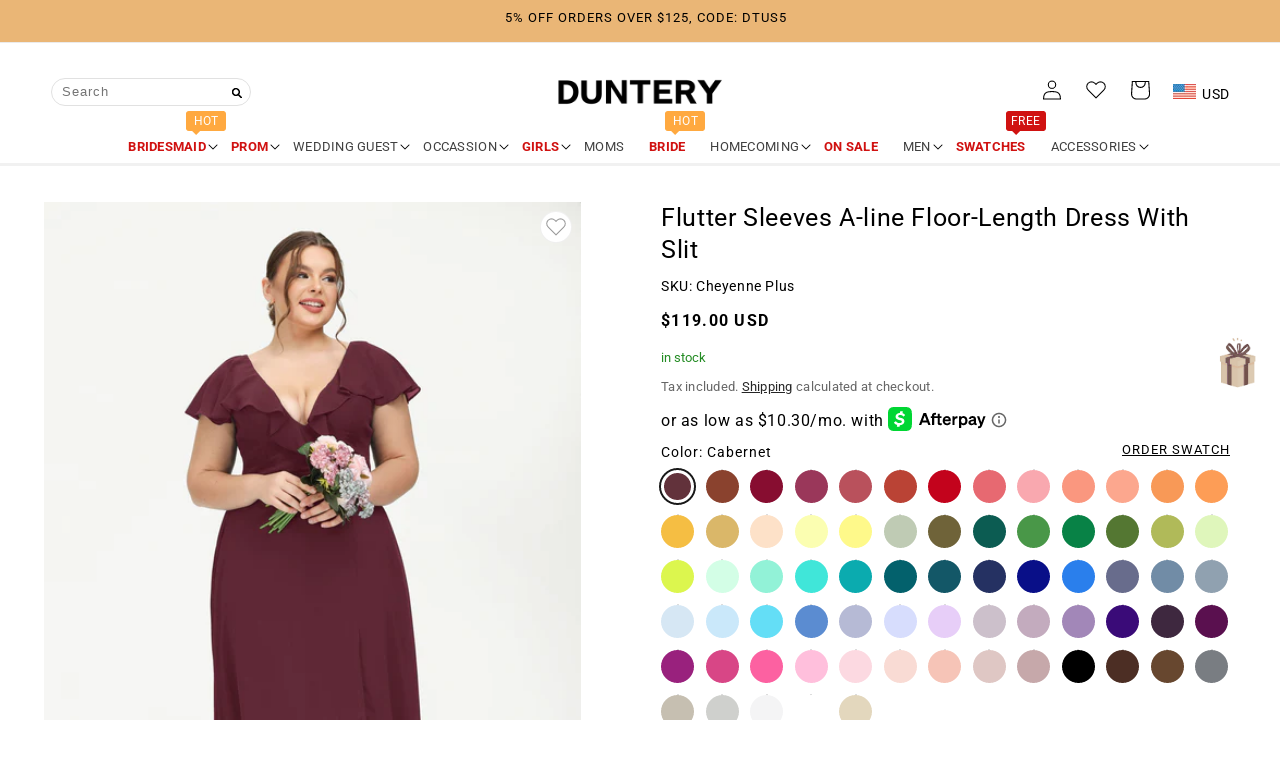

--- FILE ---
content_type: text/css
request_url: https://duntery.com/cdn/shop/t/306/assets/multi-currency.css?v=52816343728933263541768511609
body_size: -328
content:
.dropdown-label{display:inline-block;line-height:4.4rem;margin-left:2rem;vertical-align:text-top;min-width:6rem;text-align:right}.currency-dropdown{position:absolute;top:100%;right:0;padding:1rem;min-width:100%;width:10rem;border:1px solid #ccc;background:#fff;list-style:none;margin:0}@media (max-width: 749px){.dropdown-label{margin-left:0}.currency-dropdown{top:-138px;left:0;right:auto;min-width:50%}}.currency-dropdown li .money-code{color:#696969}.currency-dropdown li:hover .money-code,.currency-dropdown .active .money-code{color:#000;text-decoration:underline;font-weight:600}.money-code{margin-left:.3rem}
/*# sourceMappingURL=/cdn/shop/t/306/assets/multi-currency.css.map?v=52816343728933263541768511609 */


--- FILE ---
content_type: text/css
request_url: https://duntery.com/cdn/shop/t/306/assets/section-collection-list.css?v=56531269561363113791768511609
body_size: -501
content:
.collection-list{margin-top:0;margin-bottom:0}.collection-list-title{margin:0}@media screen and (max-width: 749px){.collection-list:not(.slider){padding-left:0;padding-right:0}.section-collection-list .page-width{padding-left:0;padding-right:0}.section-collection-list .collection-list:not(.slider){padding-left:1.5rem;padding-right:1.5rem}}.collection-list__item:only-child{max-width:100%;width:100%}@media screen and (max-width: 749px){.collection-list .collection-list__item{width:calc(100% - 3rem)}.slider.collection-list--1-items{padding-bottom:0}}@media screen and (min-width: 750px) and (max-width: 989px){.slider.collection-list--1-items,.slider.collection-list--2-items,.slider.collection-list--3-items,.slider.collection-list--4-items{padding-bottom:0}}@media screen and (min-width: 750px){.collection-list__item a:hover{box-shadow:none}.collection-list.grid--3-col-tablet .grid__item{max-width:calc(33.33% - var(--grid-desktop-horizontal-spacing) * 2 / 3)}.collection-list--7-items .grid__item:nth-child(n+4),.collection-list--10-items .grid__item:nth-child(n+7){width:calc(50% - var(--grid-desktop-horizontal-spacing) / 2)}}@media screen and (max-width: 989px){.collection-list.slider .collection-list__item{max-width:100%}}.collection-list-view-all{margin-top:2rem}
/*# sourceMappingURL=/cdn/shop/t/306/assets/section-collection-list.css.map?v=56531269561363113791768511609 */


--- FILE ---
content_type: text/javascript; charset=utf-8
request_url: https://duntery.com/products/flutter-sleeves-a-line-floor-length-dress-with-slit.js
body_size: 11785
content:
{"id":7423542100143,"title":"Cheyenne Plus","handle":"flutter-sleeves-a-line-floor-length-dress-with-slit","description":"\u003cp\u003eDetailed with ruffles along both the v-neckline and its open back, this flattering bridesmaid dress adds highlights to the whole simple look. This chiffon dress features front slit, adding a touch of femininity. \u003c\/p\u003e\n\u003cp\u003e \u003c\/p\u003e\n\u003cul\u003e\n\u003cli\u003eProduct SKU: Cheyenne Plus\u003c\/li\u003e\n\u003cli\u003eSilhouette: A-Line, With Slit\u003c\/li\u003e\n\u003cli\u003eFabric: Chiffon\u003c\/li\u003e\n\u003cli\u003eLength: Floor-Length\u003c\/li\u003e\n\u003cli\u003eBack Details: Zipper\u003c\/li\u003e\n\u003cli\u003eNeckline: V-neck\u003c\/li\u003e\n\u003cli\u003eSleeves: Flutter Sleeves\u003c\/li\u003e\n\u003cli\u003eEmbellishment: Ruffles\u003c\/li\u003e\n\u003cli\u003eBuilt-In Bra: Yes\u003c\/li\u003e\n\u003cli\u003eModel's Dress Size: US14\u003c\/li\u003e\n\u003cli\u003eModel Information: Height: 173cm Bust: 107cm Waist: 82cm Hips: 116cm\u003c\/li\u003e\n\u003c\/ul\u003e\n\u003cul\u003e\u003c\/ul\u003e\n\u003cul\u003e\u003c\/ul\u003e","published_at":"2022-12-16T21:00:54-08:00","created_at":"2022-12-15T01:13:20-08:00","vendor":"DUNTERY","type":"Bridesmaid Dresses","tags":["A-line","best","bridesmaid dresses","casual","Cheyenne","Chiffon","dresses","Flutter Sleeves","maternity","maxi","New","new dresses","plus size","Split Fork","V-neck"],"price":11900,"price_min":11900,"price_max":11900,"available":true,"price_varies":false,"compare_at_price":null,"compare_at_price_min":0,"compare_at_price_max":0,"compare_at_price_varies":false,"variants":[{"id":42192658759855,"title":"Cabernet","option1":"Cabernet","option2":null,"option3":null,"sku":"Cheyenne Plus","requires_shipping":true,"taxable":false,"featured_image":{"id":35635992756399,"product_id":7423542100143,"position":27,"created_at":"2022-12-15T23:29:07-08:00","updated_at":"2024-05-24T00:10:31-07:00","alt":"[Cabernet]","width":2000,"height":3000,"src":"https:\/\/cdn.shopify.com\/s\/files\/1\/2118\/0575\/products\/Cheyenne-Plus-Cabernet-1.jpg?v=1716534631","variant_ids":[42192658759855]},"available":true,"name":"Cheyenne Plus - Cabernet","public_title":"Cabernet","options":["Cabernet"],"price":11900,"weight":0,"compare_at_price":null,"inventory_management":null,"barcode":null,"featured_media":{"alt":"[Cabernet]","id":28040168341679,"position":27,"preview_image":{"aspect_ratio":0.667,"height":3000,"width":2000,"src":"https:\/\/cdn.shopify.com\/s\/files\/1\/2118\/0575\/products\/Cheyenne-Plus-Cabernet-1.jpg?v=1716534631"}},"quantity_rule":{"min":1,"max":null,"increment":1},"quantity_price_breaks":[],"requires_selling_plan":false,"selling_plan_allocations":[]},{"id":42192658792623,"title":"Terracotta","option1":"Terracotta","option2":null,"option3":null,"sku":"Cheyenne Plus","requires_shipping":true,"taxable":false,"featured_image":{"id":35636000063663,"product_id":7423542100143,"position":226,"created_at":"2022-12-15T23:29:13-08:00","updated_at":"2024-05-24T00:10:31-07:00","alt":"[Terracotta]","width":2000,"height":3000,"src":"https:\/\/cdn.shopify.com\/s\/files\/1\/2118\/0575\/products\/Cheyenne-Plus-Terracotta-1_2525fdfd-3b82-42e8-95f5-65c5cbb0b857.jpg?v=1716534631","variant_ids":[42192658792623]},"available":true,"name":"Cheyenne Plus - Terracotta","public_title":"Terracotta","options":["Terracotta"],"price":11900,"weight":0,"compare_at_price":null,"inventory_management":null,"barcode":null,"featured_media":{"alt":"[Terracotta]","id":28040175648943,"position":226,"preview_image":{"aspect_ratio":0.667,"height":3000,"width":2000,"src":"https:\/\/cdn.shopify.com\/s\/files\/1\/2118\/0575\/products\/Cheyenne-Plus-Terracotta-1_2525fdfd-3b82-42e8-95f5-65c5cbb0b857.jpg?v=1716534631"}},"quantity_rule":{"min":1,"max":null,"increment":1},"quantity_price_breaks":[],"requires_selling_plan":false,"selling_plan_allocations":[]},{"id":42192658825391,"title":"Burgundy","option1":"Burgundy","option2":null,"option3":null,"sku":"Cheyenne Plus","requires_shipping":true,"taxable":false,"featured_image":{"id":35635992625327,"product_id":7423542100143,"position":23,"created_at":"2022-12-15T23:29:07-08:00","updated_at":"2024-05-24T00:10:31-07:00","alt":"[Burgundy]","width":2000,"height":3000,"src":"https:\/\/cdn.shopify.com\/s\/files\/1\/2118\/0575\/products\/Cheyenne-Plus-Burgundy-1.jpg?v=1716534631","variant_ids":[42192658825391]},"available":true,"name":"Cheyenne Plus - Burgundy","public_title":"Burgundy","options":["Burgundy"],"price":11900,"weight":0,"compare_at_price":null,"inventory_management":null,"barcode":null,"featured_media":{"alt":"[Burgundy]","id":28040168210607,"position":23,"preview_image":{"aspect_ratio":0.667,"height":3000,"width":2000,"src":"https:\/\/cdn.shopify.com\/s\/files\/1\/2118\/0575\/products\/Cheyenne-Plus-Burgundy-1.jpg?v=1716534631"}},"quantity_rule":{"min":1,"max":null,"increment":1},"quantity_price_breaks":[],"requires_selling_plan":false,"selling_plan_allocations":[]},{"id":42192658858159,"title":"Mulberry","option1":"Mulberry","option2":null,"option3":null,"sku":"Cheyenne Plus","requires_shipping":true,"taxable":false,"featured_image":{"id":35635996721327,"product_id":7423542100143,"position":135,"created_at":"2022-12-15T23:29:10-08:00","updated_at":"2024-05-24T00:10:31-07:00","alt":"[Mulberry]","width":2000,"height":3000,"src":"https:\/\/cdn.shopify.com\/s\/files\/1\/2118\/0575\/products\/Cheyenne-Plus-Mulberry-1.jpg?v=1716534631","variant_ids":[42192658858159]},"available":true,"name":"Cheyenne Plus - Mulberry","public_title":"Mulberry","options":["Mulberry"],"price":11900,"weight":0,"compare_at_price":null,"inventory_management":null,"barcode":null,"featured_media":{"alt":"[Mulberry]","id":28040172306607,"position":135,"preview_image":{"aspect_ratio":0.667,"height":3000,"width":2000,"src":"https:\/\/cdn.shopify.com\/s\/files\/1\/2118\/0575\/products\/Cheyenne-Plus-Mulberry-1.jpg?v=1716534631"}},"quantity_rule":{"min":1,"max":null,"increment":1},"quantity_price_breaks":[],"requires_selling_plan":false,"selling_plan_allocations":[]},{"id":42192658890927,"title":"Cinnamon-Rose","option1":"Cinnamon-Rose","option2":null,"option3":null,"sku":"Cheyenne Plus","requires_shipping":true,"taxable":false,"featured_image":{"id":35635993247919,"product_id":7423542100143,"position":42,"created_at":"2022-12-15T23:29:08-08:00","updated_at":"2024-05-24T00:10:31-07:00","alt":"[Cinnamon-Rose]","width":2000,"height":3000,"src":"https:\/\/cdn.shopify.com\/s\/files\/1\/2118\/0575\/products\/Cheyenne-Plus-Cinnamon-Rose-1.jpg?v=1716534631","variant_ids":[42192658890927]},"available":true,"name":"Cheyenne Plus - Cinnamon-Rose","public_title":"Cinnamon-Rose","options":["Cinnamon-Rose"],"price":11900,"weight":0,"compare_at_price":null,"inventory_management":null,"barcode":null,"featured_media":{"alt":"[Cinnamon-Rose]","id":28040168833199,"position":42,"preview_image":{"aspect_ratio":0.667,"height":3000,"width":2000,"src":"https:\/\/cdn.shopify.com\/s\/files\/1\/2118\/0575\/products\/Cheyenne-Plus-Cinnamon-Rose-1.jpg?v=1716534631"}},"quantity_rule":{"min":1,"max":null,"increment":1},"quantity_price_breaks":[],"requires_selling_plan":false,"selling_plan_allocations":[]},{"id":42192658923695,"title":"Rust","option1":"Rust","option2":null,"option3":null,"sku":"Cheyenne Plus","requires_shipping":true,"taxable":false,"featured_image":{"id":35635998589103,"product_id":7423542100143,"position":183,"created_at":"2022-12-15T23:29:12-08:00","updated_at":"2024-05-24T00:10:31-07:00","alt":"[Rust]","width":2000,"height":3000,"src":"https:\/\/cdn.shopify.com\/s\/files\/1\/2118\/0575\/products\/Cheyenne-Plus-Rust-1.jpg?v=1716534631","variant_ids":[42192658923695]},"available":true,"name":"Cheyenne Plus - Rust","public_title":"Rust","options":["Rust"],"price":11900,"weight":0,"compare_at_price":null,"inventory_management":null,"barcode":null,"featured_media":{"alt":"[Rust]","id":28040174174383,"position":183,"preview_image":{"aspect_ratio":0.667,"height":3000,"width":2000,"src":"https:\/\/cdn.shopify.com\/s\/files\/1\/2118\/0575\/products\/Cheyenne-Plus-Rust-1.jpg?v=1716534631"}},"quantity_rule":{"min":1,"max":null,"increment":1},"quantity_price_breaks":[],"requires_selling_plan":false,"selling_plan_allocations":[]},{"id":42192658956463,"title":"Red","option1":"Red","option2":null,"option3":null,"sku":"Cheyenne Plus","requires_shipping":true,"taxable":false,"featured_image":{"id":35635998294191,"product_id":7423542100143,"position":174,"created_at":"2022-12-15T23:29:11-08:00","updated_at":"2024-05-24T00:10:31-07:00","alt":"[Red]","width":2000,"height":3000,"src":"https:\/\/cdn.shopify.com\/s\/files\/1\/2118\/0575\/products\/Cheyenne-Plus-Red-1_a9cb5cc0-bcf0-4eb1-8c79-12938d84097c.jpg?v=1716534631","variant_ids":[42192658956463]},"available":true,"name":"Cheyenne Plus - Red","public_title":"Red","options":["Red"],"price":11900,"weight":0,"compare_at_price":null,"inventory_management":null,"barcode":null,"featured_media":{"alt":"[Red]","id":28040173879471,"position":174,"preview_image":{"aspect_ratio":0.667,"height":3000,"width":2000,"src":"https:\/\/cdn.shopify.com\/s\/files\/1\/2118\/0575\/products\/Cheyenne-Plus-Red-1_a9cb5cc0-bcf0-4eb1-8c79-12938d84097c.jpg?v=1716534631"}},"quantity_rule":{"min":1,"max":null,"increment":1},"quantity_price_breaks":[],"requires_selling_plan":false,"selling_plan_allocations":[]},{"id":42192658989231,"title":"Watermelon","option1":"Watermelon","option2":null,"option3":null,"sku":"Cheyenne Plus","requires_shipping":true,"taxable":false,"featured_image":{"id":35636000391343,"product_id":7423542100143,"position":236,"created_at":"2022-12-15T23:29:13-08:00","updated_at":"2024-05-24T00:10:31-07:00","alt":"[Watermelon]","width":2000,"height":3000,"src":"https:\/\/cdn.shopify.com\/s\/files\/1\/2118\/0575\/products\/Cheyenne-Plus-Watermelon-1.jpg?v=1716534631","variant_ids":[42192658989231]},"available":true,"name":"Cheyenne Plus - Watermelon","public_title":"Watermelon","options":["Watermelon"],"price":11900,"weight":0,"compare_at_price":null,"inventory_management":null,"barcode":null,"featured_media":{"alt":"[Watermelon]","id":28040175976623,"position":236,"preview_image":{"aspect_ratio":0.667,"height":3000,"width":2000,"src":"https:\/\/cdn.shopify.com\/s\/files\/1\/2118\/0575\/products\/Cheyenne-Plus-Watermelon-1.jpg?v=1716534631"}},"quantity_rule":{"min":1,"max":null,"increment":1},"quantity_price_breaks":[],"requires_selling_plan":false,"selling_plan_allocations":[]},{"id":42192659021999,"title":"Flamingo","option1":"Flamingo","option2":null,"option3":null,"sku":"Cheyenne Plus","requires_shipping":true,"taxable":false,"featured_image":{"id":35635994853551,"product_id":7423542100143,"position":82,"created_at":"2022-12-15T23:29:09-08:00","updated_at":"2024-05-24T00:10:31-07:00","alt":"[Flamingo]","width":2000,"height":3000,"src":"https:\/\/cdn.shopify.com\/s\/files\/1\/2118\/0575\/products\/Cheyenne-Plus-Flamingo-1.jpg?v=1716534631","variant_ids":[42192659021999]},"available":true,"name":"Cheyenne Plus - Flamingo","public_title":"Flamingo","options":["Flamingo"],"price":11900,"weight":0,"compare_at_price":null,"inventory_management":null,"barcode":null,"featured_media":{"alt":"[Flamingo]","id":28040170438831,"position":82,"preview_image":{"aspect_ratio":0.667,"height":3000,"width":2000,"src":"https:\/\/cdn.shopify.com\/s\/files\/1\/2118\/0575\/products\/Cheyenne-Plus-Flamingo-1.jpg?v=1716534631"}},"quantity_rule":{"min":1,"max":null,"increment":1},"quantity_price_breaks":[],"requires_selling_plan":false,"selling_plan_allocations":[]},{"id":42192659054767,"title":"Papaya","option1":"Papaya","option2":null,"option3":null,"sku":"Cheyenne Plus","requires_shipping":true,"taxable":false,"featured_image":{"id":35635997212847,"product_id":7423542100143,"position":150,"created_at":"2022-12-15T23:29:11-08:00","updated_at":"2024-05-24T00:10:31-07:00","alt":"[Papaya]","width":2000,"height":3000,"src":"https:\/\/cdn.shopify.com\/s\/files\/1\/2118\/0575\/products\/Cheyenne-Plus-Papaya-1.jpg?v=1716534631","variant_ids":[42192659054767]},"available":true,"name":"Cheyenne Plus - Papaya","public_title":"Papaya","options":["Papaya"],"price":11900,"weight":0,"compare_at_price":null,"inventory_management":null,"barcode":null,"featured_media":{"alt":"[Papaya]","id":28040172798127,"position":150,"preview_image":{"aspect_ratio":0.667,"height":3000,"width":2000,"src":"https:\/\/cdn.shopify.com\/s\/files\/1\/2118\/0575\/products\/Cheyenne-Plus-Papaya-1.jpg?v=1716534631"}},"quantity_rule":{"min":1,"max":null,"increment":1},"quantity_price_breaks":[],"requires_selling_plan":false,"selling_plan_allocations":[]},{"id":42192659087535,"title":"Sunset","option1":"Sunset","option2":null,"option3":null,"sku":"Cheyenne Plus","requires_shipping":true,"taxable":false,"featured_image":{"id":35635999572143,"product_id":7423542100143,"position":212,"created_at":"2022-12-15T23:29:13-08:00","updated_at":"2024-05-24T00:10:31-07:00","alt":"[Sunset]","width":2000,"height":3000,"src":"https:\/\/cdn.shopify.com\/s\/files\/1\/2118\/0575\/products\/Cheyenne-Plus-Sunset-1.jpg?v=1716534631","variant_ids":[42192659087535]},"available":true,"name":"Cheyenne Plus - Sunset","public_title":"Sunset","options":["Sunset"],"price":11900,"weight":0,"compare_at_price":null,"inventory_management":null,"barcode":null,"featured_media":{"alt":"[Sunset]","id":28040175157423,"position":212,"preview_image":{"aspect_ratio":0.667,"height":3000,"width":2000,"src":"https:\/\/cdn.shopify.com\/s\/files\/1\/2118\/0575\/products\/Cheyenne-Plus-Sunset-1.jpg?v=1716534631"}},"quantity_rule":{"min":1,"max":null,"increment":1},"quantity_price_breaks":[],"requires_selling_plan":false,"selling_plan_allocations":[]},{"id":42192659120303,"title":"Orange","option1":"Orange","option2":null,"option3":null,"sku":"Cheyenne Plus","requires_shipping":true,"taxable":false,"featured_image":{"id":35635997016239,"product_id":7423542100143,"position":144,"created_at":"2022-12-15T23:29:11-08:00","updated_at":"2024-05-24T00:10:31-07:00","alt":"[Orange]","width":2000,"height":3000,"src":"https:\/\/cdn.shopify.com\/s\/files\/1\/2118\/0575\/products\/Cheyenne-Plus-Orange-1.jpg?v=1716534631","variant_ids":[42192659120303]},"available":true,"name":"Cheyenne Plus - Orange","public_title":"Orange","options":["Orange"],"price":11900,"weight":0,"compare_at_price":null,"inventory_management":null,"barcode":null,"featured_media":{"alt":"[Orange]","id":28040172601519,"position":144,"preview_image":{"aspect_ratio":0.667,"height":3000,"width":2000,"src":"https:\/\/cdn.shopify.com\/s\/files\/1\/2118\/0575\/products\/Cheyenne-Plus-Orange-1.jpg?v=1716534631"}},"quantity_rule":{"min":1,"max":null,"increment":1},"quantity_price_breaks":[],"requires_selling_plan":false,"selling_plan_allocations":[]},{"id":42192659153071,"title":"Tangerine","option1":"Tangerine","option2":null,"option3":null,"sku":"Cheyenne Plus","requires_shipping":true,"taxable":false,"featured_image":{"id":35635999867055,"product_id":7423542100143,"position":220,"created_at":"2022-12-15T23:29:13-08:00","updated_at":"2024-05-24T00:10:31-07:00","alt":"[Tangerine]","width":2000,"height":3000,"src":"https:\/\/cdn.shopify.com\/s\/files\/1\/2118\/0575\/products\/Cheyenne-Plus-Tangerine-1.jpg?v=1716534631","variant_ids":[42192659153071]},"available":true,"name":"Cheyenne Plus - Tangerine","public_title":"Tangerine","options":["Tangerine"],"price":11900,"weight":0,"compare_at_price":null,"inventory_management":null,"barcode":null,"featured_media":{"alt":"[Tangerine]","id":28040175452335,"position":220,"preview_image":{"aspect_ratio":0.667,"height":3000,"width":2000,"src":"https:\/\/cdn.shopify.com\/s\/files\/1\/2118\/0575\/products\/Cheyenne-Plus-Tangerine-1.jpg?v=1716534631"}},"quantity_rule":{"min":1,"max":null,"increment":1},"quantity_price_breaks":[],"requires_selling_plan":false,"selling_plan_allocations":[]},{"id":42192659185839,"title":"Marigold","option1":"Marigold","option2":null,"option3":null,"sku":"Cheyenne Plus","requires_shipping":true,"taxable":false,"featured_image":{"id":35635996164271,"product_id":7423542100143,"position":121,"created_at":"2022-12-15T23:29:10-08:00","updated_at":"2024-05-24T00:10:31-07:00","alt":"[Marigold]","width":2000,"height":3000,"src":"https:\/\/cdn.shopify.com\/s\/files\/1\/2118\/0575\/products\/Cheyenne-Plus-Marigold-1.jpg?v=1716534631","variant_ids":[42192659185839]},"available":true,"name":"Cheyenne Plus - Marigold","public_title":"Marigold","options":["Marigold"],"price":11900,"weight":0,"compare_at_price":null,"inventory_management":null,"barcode":null,"featured_media":{"alt":"[Marigold]","id":28040171749551,"position":121,"preview_image":{"aspect_ratio":0.667,"height":3000,"width":2000,"src":"https:\/\/cdn.shopify.com\/s\/files\/1\/2118\/0575\/products\/Cheyenne-Plus-Marigold-1.jpg?v=1716534631"}},"quantity_rule":{"min":1,"max":null,"increment":1},"quantity_price_breaks":[],"requires_selling_plan":false,"selling_plan_allocations":[]},{"id":42192659218607,"title":"Gold","option1":"Gold","option2":null,"option3":null,"sku":"Cheyenne Plus","requires_shipping":true,"taxable":false,"featured_image":{"id":35635995115695,"product_id":7423542100143,"position":90,"created_at":"2022-12-15T23:29:09-08:00","updated_at":"2024-05-24T00:10:31-07:00","alt":"[Gold]","width":2000,"height":3000,"src":"https:\/\/cdn.shopify.com\/s\/files\/1\/2118\/0575\/products\/Cheyenne-Plus-Gold-1.jpg?v=1716534631","variant_ids":[42192659218607]},"available":true,"name":"Cheyenne Plus - Gold","public_title":"Gold","options":["Gold"],"price":11900,"weight":0,"compare_at_price":null,"inventory_management":null,"barcode":null,"featured_media":{"alt":"[Gold]","id":28040170700975,"position":90,"preview_image":{"aspect_ratio":0.667,"height":3000,"width":2000,"src":"https:\/\/cdn.shopify.com\/s\/files\/1\/2118\/0575\/products\/Cheyenne-Plus-Gold-1.jpg?v=1716534631"}},"quantity_rule":{"min":1,"max":null,"increment":1},"quantity_price_breaks":[],"requires_selling_plan":false,"selling_plan_allocations":[]},{"id":42192659251375,"title":"Peach","option1":"Peach","option2":null,"option3":null,"sku":"Cheyenne Plus","requires_shipping":true,"taxable":false,"featured_image":{"id":35635997343919,"product_id":7423542100143,"position":154,"created_at":"2022-12-15T23:29:11-08:00","updated_at":"2024-05-24T00:10:31-07:00","alt":"[Peach]","width":2000,"height":3000,"src":"https:\/\/cdn.shopify.com\/s\/files\/1\/2118\/0575\/products\/Cheyenne-Plus-Peach-1.jpg?v=1716534631","variant_ids":[42192659251375]},"available":true,"name":"Cheyenne Plus - Peach","public_title":"Peach","options":["Peach"],"price":11900,"weight":0,"compare_at_price":null,"inventory_management":null,"barcode":null,"featured_media":{"alt":"[Peach]","id":28040172929199,"position":154,"preview_image":{"aspect_ratio":0.667,"height":3000,"width":2000,"src":"https:\/\/cdn.shopify.com\/s\/files\/1\/2118\/0575\/products\/Cheyenne-Plus-Peach-1.jpg?v=1716534631"}},"quantity_rule":{"min":1,"max":null,"increment":1},"quantity_price_breaks":[],"requires_selling_plan":false,"selling_plan_allocations":[]},{"id":42192659284143,"title":"Daffodil","option1":"Daffodil","option2":null,"option3":null,"sku":"Cheyenne Plus","requires_shipping":true,"taxable":false,"featured_image":{"id":35635993608367,"product_id":7423542100143,"position":53,"created_at":"2022-12-15T23:29:08-08:00","updated_at":"2024-05-24T00:10:31-07:00","alt":"[Daffodil]","width":2000,"height":3000,"src":"https:\/\/cdn.shopify.com\/s\/files\/1\/2118\/0575\/products\/Cheyenne-Plus-Daffodil-1.jpg?v=1716534631","variant_ids":[42192659284143]},"available":true,"name":"Cheyenne Plus - Daffodil","public_title":"Daffodil","options":["Daffodil"],"price":11900,"weight":0,"compare_at_price":null,"inventory_management":null,"barcode":null,"featured_media":{"alt":"[Daffodil]","id":28040169193647,"position":53,"preview_image":{"aspect_ratio":0.667,"height":3000,"width":2000,"src":"https:\/\/cdn.shopify.com\/s\/files\/1\/2118\/0575\/products\/Cheyenne-Plus-Daffodil-1.jpg?v=1716534631"}},"quantity_rule":{"min":1,"max":null,"increment":1},"quantity_price_breaks":[],"requires_selling_plan":false,"selling_plan_allocations":[]},{"id":42192659316911,"title":"Lemon","option1":"Lemon","option2":null,"option3":null,"sku":"Cheyenne Plus","requires_shipping":true,"taxable":false,"featured_image":{"id":35635995836591,"product_id":7423542100143,"position":111,"created_at":"2022-12-15T23:29:10-08:00","updated_at":"2024-05-24T00:10:31-07:00","alt":"[Lemon]","width":2000,"height":3000,"src":"https:\/\/cdn.shopify.com\/s\/files\/1\/2118\/0575\/products\/Cheyenne-Plus-Lemon-1.jpg?v=1716534631","variant_ids":[42192659316911]},"available":true,"name":"Cheyenne Plus - Lemon","public_title":"Lemon","options":["Lemon"],"price":11900,"weight":0,"compare_at_price":null,"inventory_management":null,"barcode":null,"featured_media":{"alt":"[Lemon]","id":28040171421871,"position":111,"preview_image":{"aspect_ratio":0.667,"height":3000,"width":2000,"src":"https:\/\/cdn.shopify.com\/s\/files\/1\/2118\/0575\/products\/Cheyenne-Plus-Lemon-1.jpg?v=1716534631"}},"quantity_rule":{"min":1,"max":null,"increment":1},"quantity_price_breaks":[],"requires_selling_plan":false,"selling_plan_allocations":[]},{"id":42192659349679,"title":"Dusty-Sage","option1":"Dusty-Sage","option2":null,"option3":null,"sku":"Cheyenne Plus","requires_shipping":true,"taxable":false,"featured_image":{"id":35635994558639,"product_id":7423542100143,"position":74,"created_at":"2022-12-15T23:29:09-08:00","updated_at":"2024-05-24T00:10:31-07:00","alt":"[Dusty-Sage]","width":2000,"height":3000,"src":"https:\/\/cdn.shopify.com\/s\/files\/1\/2118\/0575\/products\/Cheyenne-Plus-Dusty-Sage-1.jpg?v=1716534631","variant_ids":[42192659349679]},"available":true,"name":"Cheyenne Plus - Dusty-Sage","public_title":"Dusty-Sage","options":["Dusty-Sage"],"price":11900,"weight":0,"compare_at_price":null,"inventory_management":null,"barcode":null,"featured_media":{"alt":"[Dusty-Sage]","id":28040169980079,"position":74,"preview_image":{"aspect_ratio":0.667,"height":3000,"width":2000,"src":"https:\/\/cdn.shopify.com\/s\/files\/1\/2118\/0575\/products\/Cheyenne-Plus-Dusty-Sage-1.jpg?v=1716534631"}},"quantity_rule":{"min":1,"max":null,"increment":1},"quantity_price_breaks":[],"requires_selling_plan":false,"selling_plan_allocations":[]},{"id":42192659382447,"title":"Olive-Green","option1":"Olive-Green","option2":null,"option3":null,"sku":"Cheyenne Plus","requires_shipping":true,"taxable":false,"featured_image":{"id":35635996917935,"product_id":7423542100143,"position":141,"created_at":"2022-12-15T23:29:11-08:00","updated_at":"2024-05-24T00:10:31-07:00","alt":"[Olive-Green]","width":2000,"height":3000,"src":"https:\/\/cdn.shopify.com\/s\/files\/1\/2118\/0575\/products\/Cheyenne-Plus-Olive-Green-1.jpg?v=1716534631","variant_ids":[42192659382447]},"available":true,"name":"Cheyenne Plus - Olive-Green","public_title":"Olive-Green","options":["Olive-Green"],"price":11900,"weight":0,"compare_at_price":null,"inventory_management":null,"barcode":null,"featured_media":{"alt":"[Olive-Green]","id":28040172503215,"position":141,"preview_image":{"aspect_ratio":0.667,"height":3000,"width":2000,"src":"https:\/\/cdn.shopify.com\/s\/files\/1\/2118\/0575\/products\/Cheyenne-Plus-Olive-Green-1.jpg?v=1716534631"}},"quantity_rule":{"min":1,"max":null,"increment":1},"quantity_price_breaks":[],"requires_selling_plan":false,"selling_plan_allocations":[]},{"id":42192659415215,"title":"Dark-Green","option1":"Dark-Green","option2":null,"option3":null,"sku":"Cheyenne Plus","requires_shipping":true,"taxable":false,"featured_image":{"id":35635993706671,"product_id":7423542100143,"position":56,"created_at":"2022-12-15T23:29:08-08:00","updated_at":"2024-05-24T00:10:31-07:00","alt":"[Dark-Green]","width":2000,"height":3000,"src":"https:\/\/cdn.shopify.com\/s\/files\/1\/2118\/0575\/products\/Cheyenne-Plus-Dark-Green-1.jpg?v=1716534631","variant_ids":[42192659415215]},"available":true,"name":"Cheyenne Plus - Dark-Green","public_title":"Dark-Green","options":["Dark-Green"],"price":11900,"weight":0,"compare_at_price":null,"inventory_management":null,"barcode":null,"featured_media":{"alt":"[Dark-Green]","id":28040169291951,"position":56,"preview_image":{"aspect_ratio":0.667,"height":3000,"width":2000,"src":"https:\/\/cdn.shopify.com\/s\/files\/1\/2118\/0575\/products\/Cheyenne-Plus-Dark-Green-1.jpg?v=1716534631"}},"quantity_rule":{"min":1,"max":null,"increment":1},"quantity_price_breaks":[],"requires_selling_plan":false,"selling_plan_allocations":[]},{"id":42192659447983,"title":"Green","option1":"Green","option2":null,"option3":null,"sku":"Cheyenne Plus","requires_shipping":true,"taxable":false,"featured_image":{"id":35635995345071,"product_id":7423542100143,"position":97,"created_at":"2022-12-15T23:29:09-08:00","updated_at":"2024-05-24T00:10:31-07:00","alt":"[Green]","width":2000,"height":3000,"src":"https:\/\/cdn.shopify.com\/s\/files\/1\/2118\/0575\/products\/Cheyenne-Plus-Green-1.jpg?v=1716534631","variant_ids":[42192659447983]},"available":true,"name":"Cheyenne Plus - Green","public_title":"Green","options":["Green"],"price":11900,"weight":0,"compare_at_price":null,"inventory_management":null,"barcode":null,"featured_media":{"alt":"[Green]","id":28040170930351,"position":97,"preview_image":{"aspect_ratio":0.667,"height":3000,"width":2000,"src":"https:\/\/cdn.shopify.com\/s\/files\/1\/2118\/0575\/products\/Cheyenne-Plus-Green-1.jpg?v=1716534631"}},"quantity_rule":{"min":1,"max":null,"increment":1},"quantity_price_breaks":[],"requires_selling_plan":false,"selling_plan_allocations":[]},{"id":42192659480751,"title":"Emerald","option1":"Emerald","option2":null,"option3":null,"sku":"Cheyenne Plus","requires_shipping":true,"taxable":false,"featured_image":{"id":35635994755247,"product_id":7423542100143,"position":79,"created_at":"2022-12-15T23:29:09-08:00","updated_at":"2024-05-24T00:10:31-07:00","alt":"[Emerald]","width":2000,"height":3000,"src":"https:\/\/cdn.shopify.com\/s\/files\/1\/2118\/0575\/products\/Cheyenne-Plus-Emerald-1.jpg?v=1716534631","variant_ids":[42192659480751]},"available":true,"name":"Cheyenne Plus - Emerald","public_title":"Emerald","options":["Emerald"],"price":11900,"weight":0,"compare_at_price":null,"inventory_management":null,"barcode":null,"featured_media":{"alt":"[Emerald]","id":28040170340527,"position":79,"preview_image":{"aspect_ratio":0.667,"height":3000,"width":2000,"src":"https:\/\/cdn.shopify.com\/s\/files\/1\/2118\/0575\/products\/Cheyenne-Plus-Emerald-1.jpg?v=1716534631"}},"quantity_rule":{"min":1,"max":null,"increment":1},"quantity_price_breaks":[],"requires_selling_plan":false,"selling_plan_allocations":[]},{"id":42192659513519,"title":"Moss","option1":"Moss","option2":null,"option3":null,"sku":"Cheyenne Plus","requires_shipping":true,"taxable":false,"featured_image":{"id":35635996623023,"product_id":7423542100143,"position":132,"created_at":"2022-12-15T23:29:10-08:00","updated_at":"2024-05-24T00:10:31-07:00","alt":"[Moss]","width":2000,"height":3000,"src":"https:\/\/cdn.shopify.com\/s\/files\/1\/2118\/0575\/products\/Cheyenne-Plus-Moss-1.jpg?v=1716534631","variant_ids":[42192659513519]},"available":true,"name":"Cheyenne Plus - Moss","public_title":"Moss","options":["Moss"],"price":11900,"weight":0,"compare_at_price":null,"inventory_management":null,"barcode":null,"featured_media":{"alt":"[Moss]","id":28040172208303,"position":132,"preview_image":{"aspect_ratio":0.667,"height":3000,"width":2000,"src":"https:\/\/cdn.shopify.com\/s\/files\/1\/2118\/0575\/products\/Cheyenne-Plus-Moss-1.jpg?v=1716534631"}},"quantity_rule":{"min":1,"max":null,"increment":1},"quantity_price_breaks":[],"requires_selling_plan":false,"selling_plan_allocations":[]},{"id":42192659546287,"title":"Clover","option1":"Clover","option2":null,"option3":null,"sku":"Cheyenne Plus","requires_shipping":true,"taxable":false,"featured_image":{"id":35635993378991,"product_id":7423542100143,"position":46,"created_at":"2022-12-15T23:29:08-08:00","updated_at":"2024-05-24T00:10:31-07:00","alt":"[Clover]","width":2000,"height":3000,"src":"https:\/\/cdn.shopify.com\/s\/files\/1\/2118\/0575\/products\/Cheyenne-Plus-Clover-1.jpg?v=1716534631","variant_ids":[42192659546287]},"available":true,"name":"Cheyenne Plus - Clover","public_title":"Clover","options":["Clover"],"price":11900,"weight":0,"compare_at_price":null,"inventory_management":null,"barcode":null,"featured_media":{"alt":"[Clover]","id":28040168964271,"position":46,"preview_image":{"aspect_ratio":0.667,"height":3000,"width":2000,"src":"https:\/\/cdn.shopify.com\/s\/files\/1\/2118\/0575\/products\/Cheyenne-Plus-Clover-1.jpg?v=1716534631"}},"quantity_rule":{"min":1,"max":null,"increment":1},"quantity_price_breaks":[],"requires_selling_plan":false,"selling_plan_allocations":[]},{"id":42192659579055,"title":"Sage","option1":"Sage","option2":null,"option3":null,"sku":"Cheyenne Plus","requires_shipping":true,"taxable":false,"featured_image":{"id":35635998720175,"product_id":7423542100143,"position":187,"created_at":"2022-12-15T23:29:12-08:00","updated_at":"2024-05-24T00:10:31-07:00","alt":"[Sage]","width":2000,"height":3000,"src":"https:\/\/cdn.shopify.com\/s\/files\/1\/2118\/0575\/products\/Cheyenne-Plus-Sage-1.jpg?v=1716534631","variant_ids":[42192659579055]},"available":true,"name":"Cheyenne Plus - Sage","public_title":"Sage","options":["Sage"],"price":11900,"weight":0,"compare_at_price":null,"inventory_management":null,"barcode":null,"featured_media":{"alt":"[Sage]","id":28040174305455,"position":187,"preview_image":{"aspect_ratio":0.667,"height":3000,"width":2000,"src":"https:\/\/cdn.shopify.com\/s\/files\/1\/2118\/0575\/products\/Cheyenne-Plus-Sage-1.jpg?v=1716534631"}},"quantity_rule":{"min":1,"max":null,"increment":1},"quantity_price_breaks":[],"requires_selling_plan":false,"selling_plan_allocations":[]},{"id":42192659611823,"title":"Lime-Green","option1":"Lime-Green","option2":null,"option3":null,"sku":"Cheyenne Plus","requires_shipping":true,"taxable":false,"featured_image":{"id":35635996065967,"product_id":7423542100143,"position":118,"created_at":"2022-12-15T23:29:10-08:00","updated_at":"2024-05-24T00:10:31-07:00","alt":"[Lime-Green]","width":2000,"height":3000,"src":"https:\/\/cdn.shopify.com\/s\/files\/1\/2118\/0575\/products\/Cheyenne-Plus-Lime-Green-1.jpg?v=1716534631","variant_ids":[42192659611823]},"available":true,"name":"Cheyenne Plus - Lime-Green","public_title":"Lime-Green","options":["Lime-Green"],"price":11900,"weight":0,"compare_at_price":null,"inventory_management":null,"barcode":null,"featured_media":{"alt":"[Lime-Green]","id":28040171651247,"position":118,"preview_image":{"aspect_ratio":0.667,"height":3000,"width":2000,"src":"https:\/\/cdn.shopify.com\/s\/files\/1\/2118\/0575\/products\/Cheyenne-Plus-Lime-Green-1.jpg?v=1716534631"}},"quantity_rule":{"min":1,"max":null,"increment":1},"quantity_price_breaks":[],"requires_selling_plan":false,"selling_plan_allocations":[]},{"id":42192659644591,"title":"Mint","option1":"Mint","option2":null,"option3":null,"sku":"Cheyenne Plus","requires_shipping":true,"taxable":false,"featured_image":{"id":35635996262575,"product_id":7423542100143,"position":124,"created_at":"2022-12-15T23:29:10-08:00","updated_at":"2024-05-24T00:10:31-07:00","alt":"[Mint]","width":2000,"height":3000,"src":"https:\/\/cdn.shopify.com\/s\/files\/1\/2118\/0575\/products\/Cheyenne-Plus-Mint-Green-1.jpg?v=1716534631","variant_ids":[42192659644591]},"available":true,"name":"Cheyenne Plus - Mint","public_title":"Mint","options":["Mint"],"price":11900,"weight":0,"compare_at_price":null,"inventory_management":null,"barcode":null,"featured_media":{"alt":"[Mint]","id":28040171847855,"position":124,"preview_image":{"aspect_ratio":0.667,"height":3000,"width":2000,"src":"https:\/\/cdn.shopify.com\/s\/files\/1\/2118\/0575\/products\/Cheyenne-Plus-Mint-Green-1.jpg?v=1716534631"}},"quantity_rule":{"min":1,"max":null,"increment":1},"quantity_price_breaks":[],"requires_selling_plan":false,"selling_plan_allocations":[]},{"id":42192659677359,"title":"Turquoise","option1":"Turquoise","option2":null,"option3":null,"sku":"Cheyenne Plus","requires_shipping":true,"taxable":false,"featured_image":{"id":35636000161967,"product_id":7423542100143,"position":229,"created_at":"2022-12-15T23:29:13-08:00","updated_at":"2024-05-24T00:10:31-07:00","alt":"[Turquoise]","width":2000,"height":3000,"src":"https:\/\/cdn.shopify.com\/s\/files\/1\/2118\/0575\/products\/Cheyenne-Plus-Turquoise-1.jpg?v=1716534631","variant_ids":[42192659677359]},"available":true,"name":"Cheyenne Plus - Turquoise","public_title":"Turquoise","options":["Turquoise"],"price":11900,"weight":0,"compare_at_price":null,"inventory_management":null,"barcode":null,"featured_media":{"alt":"[Turquoise]","id":28040175747247,"position":229,"preview_image":{"aspect_ratio":0.667,"height":3000,"width":2000,"src":"https:\/\/cdn.shopify.com\/s\/files\/1\/2118\/0575\/products\/Cheyenne-Plus-Turquoise-1.jpg?v=1716534631"}},"quantity_rule":{"min":1,"max":null,"increment":1},"quantity_price_breaks":[],"requires_selling_plan":false,"selling_plan_allocations":[]},{"id":42192659710127,"title":"Spa","option1":"Spa","option2":null,"option3":null,"sku":"Cheyenne Plus","requires_shipping":true,"taxable":false,"featured_image":{"id":35635999211695,"product_id":7423542100143,"position":202,"created_at":"2022-12-15T23:29:12-08:00","updated_at":"2024-05-24T00:10:31-07:00","alt":"[Spa]","width":2000,"height":3000,"src":"https:\/\/cdn.shopify.com\/s\/files\/1\/2118\/0575\/products\/Cheyenne-Plus-Spa-1_726c2904-2125-4b9f-9127-b6ed9b0d3fea.jpg?v=1716534631","variant_ids":[42192659710127]},"available":true,"name":"Cheyenne Plus - Spa","public_title":"Spa","options":["Spa"],"price":11900,"weight":0,"compare_at_price":null,"inventory_management":null,"barcode":null,"featured_media":{"alt":"[Spa]","id":28040174796975,"position":202,"preview_image":{"aspect_ratio":0.667,"height":3000,"width":2000,"src":"https:\/\/cdn.shopify.com\/s\/files\/1\/2118\/0575\/products\/Cheyenne-Plus-Spa-1_726c2904-2125-4b9f-9127-b6ed9b0d3fea.jpg?v=1716534631"}},"quantity_rule":{"min":1,"max":null,"increment":1},"quantity_price_breaks":[],"requires_selling_plan":false,"selling_plan_allocations":[]},{"id":42192659742895,"title":"Jade","option1":"Jade","option2":null,"option3":null,"sku":"Cheyenne Plus","requires_shipping":true,"taxable":false,"featured_image":{"id":35635995574447,"product_id":7423542100143,"position":104,"created_at":"2022-12-15T23:29:10-08:00","updated_at":"2024-05-24T00:10:31-07:00","alt":"[Jade]","width":2000,"height":3000,"src":"https:\/\/cdn.shopify.com\/s\/files\/1\/2118\/0575\/products\/Cheyenne-Plus-Jade-1.jpg?v=1716534631","variant_ids":[42192659742895]},"available":true,"name":"Cheyenne Plus - Jade","public_title":"Jade","options":["Jade"],"price":11900,"weight":0,"compare_at_price":null,"inventory_management":null,"barcode":null,"featured_media":{"alt":"[Jade]","id":28040171159727,"position":104,"preview_image":{"aspect_ratio":0.667,"height":3000,"width":2000,"src":"https:\/\/cdn.shopify.com\/s\/files\/1\/2118\/0575\/products\/Cheyenne-Plus-Jade-1.jpg?v=1716534631"}},"quantity_rule":{"min":1,"max":null,"increment":1},"quantity_price_breaks":[],"requires_selling_plan":false,"selling_plan_allocations":[]},{"id":42192659775663,"title":"Peacock","option1":"Peacock","option2":null,"option3":null,"sku":"Cheyenne Plus","requires_shipping":true,"taxable":false,"featured_image":{"id":35635997573295,"product_id":7423542100143,"position":157,"created_at":"2022-12-15T23:29:11-08:00","updated_at":"2024-05-24T00:10:31-07:00","alt":"[Peacock]","width":2000,"height":3000,"src":"https:\/\/cdn.shopify.com\/s\/files\/1\/2118\/0575\/products\/Cheyenne-Plus-Peacock-1.jpg?v=1716534631","variant_ids":[42192659775663]},"available":true,"name":"Cheyenne Plus - Peacock","public_title":"Peacock","options":["Peacock"],"price":11900,"weight":0,"compare_at_price":null,"inventory_management":null,"barcode":null,"featured_media":{"alt":"[Peacock]","id":28040173027503,"position":157,"preview_image":{"aspect_ratio":0.667,"height":3000,"width":2000,"src":"https:\/\/cdn.shopify.com\/s\/files\/1\/2118\/0575\/products\/Cheyenne-Plus-Peacock-1.jpg?v=1716534631"}},"quantity_rule":{"min":1,"max":null,"increment":1},"quantity_price_breaks":[],"requires_selling_plan":false,"selling_plan_allocations":[]},{"id":42192659808431,"title":"Ink-Blue","option1":"Ink-Blue","option2":null,"option3":null,"sku":"Cheyenne Plus","requires_shipping":true,"taxable":false,"featured_image":{"id":38150237585583,"product_id":7423542100143,"position":1,"created_at":"2024-05-24T00:08:44-07:00","updated_at":"2024-05-24T00:10:31-07:00","alt":"[Ink-Blue]","width":2000,"height":3000,"src":"https:\/\/cdn.shopify.com\/s\/files\/1\/2118\/0575\/files\/CheyennePlus-Ink-Blue-1.jpg?v=1716534631","variant_ids":[42192659808431]},"available":true,"name":"Cheyenne Plus - Ink-Blue","public_title":"Ink-Blue","options":["Ink-Blue"],"price":11900,"weight":0,"compare_at_price":null,"inventory_management":null,"barcode":null,"featured_media":{"alt":"[Ink-Blue]","id":30699261231279,"position":1,"preview_image":{"aspect_ratio":0.667,"height":3000,"width":2000,"src":"https:\/\/cdn.shopify.com\/s\/files\/1\/2118\/0575\/files\/CheyennePlus-Ink-Blue-1.jpg?v=1716534631"}},"quantity_rule":{"min":1,"max":null,"increment":1},"quantity_price_breaks":[],"requires_selling_plan":false,"selling_plan_allocations":[]},{"id":42192659841199,"title":"Dark-Navy","option1":"Dark-Navy","option2":null,"option3":null,"sku":"Cheyenne Plus","requires_shipping":true,"taxable":false,"featured_image":{"id":35635993837743,"product_id":7423542100143,"position":60,"created_at":"2022-12-15T23:29:08-08:00","updated_at":"2024-05-24T00:10:31-07:00","alt":"[Dark-Navy]","width":2000,"height":3000,"src":"https:\/\/cdn.shopify.com\/s\/files\/1\/2118\/0575\/products\/Cheyenne-Plus-Dark-Navy-1.jpg?v=1716534631","variant_ids":[42192659841199]},"available":true,"name":"Cheyenne Plus - Dark-Navy","public_title":"Dark-Navy","options":["Dark-Navy"],"price":11900,"weight":0,"compare_at_price":null,"inventory_management":null,"barcode":null,"featured_media":{"alt":"[Dark-Navy]","id":28040169423023,"position":60,"preview_image":{"aspect_ratio":0.667,"height":3000,"width":2000,"src":"https:\/\/cdn.shopify.com\/s\/files\/1\/2118\/0575\/products\/Cheyenne-Plus-Dark-Navy-1.jpg?v=1716534631"}},"quantity_rule":{"min":1,"max":null,"increment":1},"quantity_price_breaks":[],"requires_selling_plan":false,"selling_plan_allocations":[]},{"id":42192659873967,"title":"Royal-Blue","option1":"Royal-Blue","option2":null,"option3":null,"sku":"Cheyenne Plus","requires_shipping":true,"taxable":false,"featured_image":{"id":35635998490799,"product_id":7423542100143,"position":180,"created_at":"2022-12-15T23:29:12-08:00","updated_at":"2024-05-24T00:10:31-07:00","alt":"[Royal-Blue]","width":2000,"height":3000,"src":"https:\/\/cdn.shopify.com\/s\/files\/1\/2118\/0575\/products\/Cheyenne-Plus-Royal-Blue-1.jpg?v=1716534631","variant_ids":[42192659873967]},"available":true,"name":"Cheyenne Plus - Royal-Blue","public_title":"Royal-Blue","options":["Royal-Blue"],"price":11900,"weight":0,"compare_at_price":null,"inventory_management":null,"barcode":null,"featured_media":{"alt":"[Royal-Blue]","id":28040174076079,"position":180,"preview_image":{"aspect_ratio":0.667,"height":3000,"width":2000,"src":"https:\/\/cdn.shopify.com\/s\/files\/1\/2118\/0575\/products\/Cheyenne-Plus-Royal-Blue-1.jpg?v=1716534631"}},"quantity_rule":{"min":1,"max":null,"increment":1},"quantity_price_breaks":[],"requires_selling_plan":false,"selling_plan_allocations":[]},{"id":42192659906735,"title":"Ocean-Blue","option1":"Ocean-Blue","option2":null,"option3":null,"sku":"Cheyenne Plus","requires_shipping":true,"taxable":false,"featured_image":{"id":35635996819631,"product_id":7423542100143,"position":138,"created_at":"2022-12-15T23:29:10-08:00","updated_at":"2024-05-24T00:10:31-07:00","alt":"[Ocean-Blue]","width":2000,"height":3000,"src":"https:\/\/cdn.shopify.com\/s\/files\/1\/2118\/0575\/products\/Cheyenne-Plus-Ocean-Blue-1.jpg?v=1716534631","variant_ids":[42192659906735]},"available":true,"name":"Cheyenne Plus - Ocean-Blue","public_title":"Ocean-Blue","options":["Ocean-Blue"],"price":11900,"weight":0,"compare_at_price":null,"inventory_management":null,"barcode":null,"featured_media":{"alt":"[Ocean-Blue]","id":28040172404911,"position":138,"preview_image":{"aspect_ratio":0.667,"height":3000,"width":2000,"src":"https:\/\/cdn.shopify.com\/s\/files\/1\/2118\/0575\/products\/Cheyenne-Plus-Ocean-Blue-1.jpg?v=1716534631"}},"quantity_rule":{"min":1,"max":null,"increment":1},"quantity_price_breaks":[],"requires_selling_plan":false,"selling_plan_allocations":[]},{"id":42192659939503,"title":"Stormy","option1":"Stormy","option2":null,"option3":null,"sku":"Cheyenne Plus","requires_shipping":true,"taxable":false,"featured_image":{"id":35635999441071,"product_id":7423542100143,"position":208,"created_at":"2022-12-15T23:29:12-08:00","updated_at":"2024-05-24T00:10:31-07:00","alt":"[Stormy]","width":2000,"height":3000,"src":"https:\/\/cdn.shopify.com\/s\/files\/1\/2118\/0575\/products\/Cheyenne-Plus-Stormy-1.jpg?v=1716534631","variant_ids":[42192659939503]},"available":true,"name":"Cheyenne Plus - Stormy","public_title":"Stormy","options":["Stormy"],"price":11900,"weight":0,"compare_at_price":null,"inventory_management":null,"barcode":null,"featured_media":{"alt":"[Stormy]","id":28040175026351,"position":208,"preview_image":{"aspect_ratio":0.667,"height":3000,"width":2000,"src":"https:\/\/cdn.shopify.com\/s\/files\/1\/2118\/0575\/products\/Cheyenne-Plus-Stormy-1.jpg?v=1716534631"}},"quantity_rule":{"min":1,"max":null,"increment":1},"quantity_price_breaks":[],"requires_selling_plan":false,"selling_plan_allocations":[]},{"id":42192659972271,"title":"Slate-Blue","option1":"Slate-Blue","option2":null,"option3":null,"sku":"Cheyenne Plus","requires_shipping":true,"taxable":false,"featured_image":{"id":35635999080623,"product_id":7423542100143,"position":198,"created_at":"2022-12-15T23:29:12-08:00","updated_at":"2024-05-24T00:10:31-07:00","alt":"[Slate-Blue]","width":2000,"height":3000,"src":"https:\/\/cdn.shopify.com\/s\/files\/1\/2118\/0575\/products\/Cheyenne-Plus-Slate-Blue-1_20615d26-9686-4be6-b012-40e0534526a4.jpg?v=1716534631","variant_ids":[42192659972271]},"available":true,"name":"Cheyenne Plus - Slate-Blue","public_title":"Slate-Blue","options":["Slate-Blue"],"price":11900,"weight":0,"compare_at_price":null,"inventory_management":null,"barcode":null,"featured_media":{"alt":"[Slate-Blue]","id":28040174665903,"position":198,"preview_image":{"aspect_ratio":0.667,"height":3000,"width":2000,"src":"https:\/\/cdn.shopify.com\/s\/files\/1\/2118\/0575\/products\/Cheyenne-Plus-Slate-Blue-1_20615d26-9686-4be6-b012-40e0534526a4.jpg?v=1716534631"}},"quantity_rule":{"min":1,"max":null,"increment":1},"quantity_price_breaks":[],"requires_selling_plan":false,"selling_plan_allocations":[]},{"id":42192660005039,"title":"Dusty-Blue","option1":"Dusty-Blue","option2":null,"option3":null,"sku":"Cheyenne Plus","requires_shipping":true,"taxable":false,"featured_image":{"id":35635994067119,"product_id":7423542100143,"position":64,"created_at":"2022-12-15T23:29:08-08:00","updated_at":"2024-05-24T00:10:31-07:00","alt":"[Dusty-Blue]","width":2000,"height":3000,"src":"https:\/\/cdn.shopify.com\/s\/files\/1\/2118\/0575\/products\/Cheyenne-Plus-Dusty-Blue-1.jpg?v=1716534631","variant_ids":[42192660005039]},"available":true,"name":"Cheyenne Plus - Dusty-Blue","public_title":"Dusty-Blue","options":["Dusty-Blue"],"price":11900,"weight":0,"compare_at_price":null,"inventory_management":null,"barcode":null,"featured_media":{"alt":"[Dusty-Blue]","id":28040169652399,"position":64,"preview_image":{"aspect_ratio":0.667,"height":3000,"width":2000,"src":"https:\/\/cdn.shopify.com\/s\/files\/1\/2118\/0575\/products\/Cheyenne-Plus-Dusty-Blue-1.jpg?v=1716534631"}},"quantity_rule":{"min":1,"max":null,"increment":1},"quantity_price_breaks":[],"requires_selling_plan":false,"selling_plan_allocations":[]},{"id":42192660037807,"title":"Mist","option1":"Mist","option2":null,"option3":null,"sku":"Cheyenne Plus","requires_shipping":true,"taxable":false,"featured_image":{"id":35635996426415,"product_id":7423542100143,"position":128,"created_at":"2022-12-15T23:29:10-08:00","updated_at":"2024-05-24T00:10:31-07:00","alt":"[Mist]","width":2000,"height":3000,"src":"https:\/\/cdn.shopify.com\/s\/files\/1\/2118\/0575\/products\/Cheyenne-Plus-Mist-1.jpg?v=1716534631","variant_ids":[42192660037807]},"available":true,"name":"Cheyenne Plus - Mist","public_title":"Mist","options":["Mist"],"price":11900,"weight":0,"compare_at_price":null,"inventory_management":null,"barcode":null,"featured_media":{"alt":"[Mist]","id":28040172011695,"position":128,"preview_image":{"aspect_ratio":0.667,"height":3000,"width":2000,"src":"https:\/\/cdn.shopify.com\/s\/files\/1\/2118\/0575\/products\/Cheyenne-Plus-Mist-1.jpg?v=1716534631"}},"quantity_rule":{"min":1,"max":null,"increment":1},"quantity_price_breaks":[],"requires_selling_plan":false,"selling_plan_allocations":[]},{"id":42192660070575,"title":"Sky-Blue","option1":"Sky-Blue","option2":null,"option3":null,"sku":"Cheyenne Plus","requires_shipping":true,"taxable":false,"featured_image":{"id":35635998916783,"product_id":7423542100143,"position":193,"created_at":"2022-12-15T23:29:12-08:00","updated_at":"2024-05-24T00:10:31-07:00","alt":"[Sky-Blue]","width":2000,"height":3000,"src":"https:\/\/cdn.shopify.com\/s\/files\/1\/2118\/0575\/products\/Cheyenne-Plus-Sky-Blue-1_ce95113f-66f3-446e-b9b0-2d5a8d3d29b2.jpg?v=1716534631","variant_ids":[42192660070575]},"available":true,"name":"Cheyenne Plus - Sky-Blue","public_title":"Sky-Blue","options":["Sky-Blue"],"price":11900,"weight":0,"compare_at_price":null,"inventory_management":null,"barcode":null,"featured_media":{"alt":"[Sky-Blue]","id":28040174502063,"position":193,"preview_image":{"aspect_ratio":0.667,"height":3000,"width":2000,"src":"https:\/\/cdn.shopify.com\/s\/files\/1\/2118\/0575\/products\/Cheyenne-Plus-Sky-Blue-1_ce95113f-66f3-446e-b9b0-2d5a8d3d29b2.jpg?v=1716534631"}},"quantity_rule":{"min":1,"max":null,"increment":1},"quantity_price_breaks":[],"requires_selling_plan":false,"selling_plan_allocations":[]},{"id":42192660103343,"title":"Pool","option1":"Pool","option2":null,"option3":null,"sku":"Cheyenne Plus","requires_shipping":true,"taxable":false,"featured_image":{"id":35635998195887,"product_id":7423542100143,"position":171,"created_at":"2022-12-15T23:29:11-08:00","updated_at":"2024-05-24T00:10:31-07:00","alt":"[Pool]","width":2000,"height":3000,"src":"https:\/\/cdn.shopify.com\/s\/files\/1\/2118\/0575\/products\/Cheyenne-Plus-Pool-1.jpg?v=1716534631","variant_ids":[42192660103343]},"available":true,"name":"Cheyenne Plus - Pool","public_title":"Pool","options":["Pool"],"price":11900,"weight":0,"compare_at_price":null,"inventory_management":null,"barcode":null,"featured_media":{"alt":"[Pool]","id":28040173781167,"position":171,"preview_image":{"aspect_ratio":0.667,"height":3000,"width":2000,"src":"https:\/\/cdn.shopify.com\/s\/files\/1\/2118\/0575\/products\/Cheyenne-Plus-Pool-1.jpg?v=1716534631"}},"quantity_rule":{"min":1,"max":null,"increment":1},"quantity_price_breaks":[],"requires_selling_plan":false,"selling_plan_allocations":[]},{"id":42192660136111,"title":"Blue","option1":"Blue","option2":null,"option3":null,"sku":"Cheyenne Plus","requires_shipping":true,"taxable":false,"featured_image":{"id":35635992264879,"product_id":7423542100143,"position":12,"created_at":"2022-12-15T23:29:07-08:00","updated_at":"2024-05-24T00:10:31-07:00","alt":"[Blue]","width":2000,"height":3000,"src":"https:\/\/cdn.shopify.com\/s\/files\/1\/2118\/0575\/products\/Cheyenne-Plus-Blue-1.jpg?v=1716534631","variant_ids":[42192660136111]},"available":true,"name":"Cheyenne Plus - Blue","public_title":"Blue","options":["Blue"],"price":11900,"weight":0,"compare_at_price":null,"inventory_management":null,"barcode":null,"featured_media":{"alt":"[Blue]","id":28040167850159,"position":12,"preview_image":{"aspect_ratio":0.667,"height":3000,"width":2000,"src":"https:\/\/cdn.shopify.com\/s\/files\/1\/2118\/0575\/products\/Cheyenne-Plus-Blue-1.jpg?v=1716534631"}},"quantity_rule":{"min":1,"max":null,"increment":1},"quantity_price_breaks":[],"requires_selling_plan":false,"selling_plan_allocations":[]},{"id":42192660168879,"title":"Periwinkle","option1":"Periwinkle","option2":null,"option3":null,"sku":"Cheyenne Plus","requires_shipping":true,"taxable":false,"featured_image":{"id":35635997999279,"product_id":7423542100143,"position":165,"created_at":"2022-12-15T23:29:11-08:00","updated_at":"2024-05-24T00:10:31-07:00","alt":"[Periwinkle]","width":2000,"height":3000,"src":"https:\/\/cdn.shopify.com\/s\/files\/1\/2118\/0575\/products\/Cheyenne-Plus-Periwinkle-1.jpg?v=1716534631","variant_ids":[42192660168879]},"available":true,"name":"Cheyenne Plus - Periwinkle","public_title":"Periwinkle","options":["Periwinkle"],"price":11900,"weight":0,"compare_at_price":null,"inventory_management":null,"barcode":null,"featured_media":{"alt":"[Periwinkle]","id":28040173584559,"position":165,"preview_image":{"aspect_ratio":0.667,"height":3000,"width":2000,"src":"https:\/\/cdn.shopify.com\/s\/files\/1\/2118\/0575\/products\/Cheyenne-Plus-Periwinkle-1.jpg?v=1716534631"}},"quantity_rule":{"min":1,"max":null,"increment":1},"quantity_price_breaks":[],"requires_selling_plan":false,"selling_plan_allocations":[]},{"id":42192660201647,"title":"Lavender","option1":"Lavender","option2":null,"option3":null,"sku":"Cheyenne Plus","requires_shipping":true,"taxable":false,"featured_image":{"id":35635995672751,"product_id":7423542100143,"position":107,"created_at":"2022-12-15T23:29:10-08:00","updated_at":"2024-05-24T00:10:31-07:00","alt":"[Lavender]","width":2000,"height":3000,"src":"https:\/\/cdn.shopify.com\/s\/files\/1\/2118\/0575\/products\/Cheyenne-Plus-Lavender-1.jpg?v=1716534631","variant_ids":[42192660201647]},"available":true,"name":"Cheyenne Plus - Lavender","public_title":"Lavender","options":["Lavender"],"price":11900,"weight":0,"compare_at_price":null,"inventory_management":null,"barcode":null,"featured_media":{"alt":"[Lavender]","id":28040171258031,"position":107,"preview_image":{"aspect_ratio":0.667,"height":3000,"width":2000,"src":"https:\/\/cdn.shopify.com\/s\/files\/1\/2118\/0575\/products\/Cheyenne-Plus-Lavender-1.jpg?v=1716534631"}},"quantity_rule":{"min":1,"max":null,"increment":1},"quantity_price_breaks":[],"requires_selling_plan":false,"selling_plan_allocations":[]},{"id":42192660234415,"title":"Lilac","option1":"Lilac","option2":null,"option3":null,"sku":"Cheyenne Plus","requires_shipping":true,"taxable":false,"featured_image":{"id":35635995934895,"product_id":7423542100143,"position":114,"created_at":"2022-12-15T23:29:10-08:00","updated_at":"2024-05-24T00:10:31-07:00","alt":"[Lilac]","width":2000,"height":3000,"src":"https:\/\/cdn.shopify.com\/s\/files\/1\/2118\/0575\/products\/Cheyenne-Plus-Lilac-1.jpg?v=1716534631","variant_ids":[42192660234415]},"available":true,"name":"Cheyenne Plus - Lilac","public_title":"Lilac","options":["Lilac"],"price":11900,"weight":0,"compare_at_price":null,"inventory_management":null,"barcode":null,"featured_media":{"alt":"[Lilac]","id":28040171520175,"position":114,"preview_image":{"aspect_ratio":0.667,"height":3000,"width":2000,"src":"https:\/\/cdn.shopify.com\/s\/files\/1\/2118\/0575\/products\/Cheyenne-Plus-Lilac-1.jpg?v=1716534631"}},"quantity_rule":{"min":1,"max":null,"increment":1},"quantity_price_breaks":[],"requires_selling_plan":false,"selling_plan_allocations":[]},{"id":42192660267183,"title":"Dusk","option1":"Dusk","option2":null,"option3":null,"sku":"Cheyenne Plus","requires_shipping":true,"taxable":false,"featured_image":{"id":36733797138607,"product_id":7423542100143,"position":247,"created_at":"2023-09-05T18:48:54-07:00","updated_at":"2024-05-24T00:10:31-07:00","alt":"[Dusk]","width":2000,"height":3000,"src":"https:\/\/cdn.shopify.com\/s\/files\/1\/2118\/0575\/files\/CheyennePlus-Dusk-1.jpg?v=1716534631","variant_ids":[42192660267183]},"available":true,"name":"Cheyenne Plus - Dusk","public_title":"Dusk","options":["Dusk"],"price":11900,"weight":0,"compare_at_price":null,"inventory_management":null,"barcode":null,"featured_media":{"alt":"[Dusk]","id":29189616009391,"position":247,"preview_image":{"aspect_ratio":0.667,"height":3000,"width":2000,"src":"https:\/\/cdn.shopify.com\/s\/files\/1\/2118\/0575\/files\/CheyennePlus-Dusk-1.jpg?v=1716534631"}},"quantity_rule":{"min":1,"max":null,"increment":1},"quantity_price_breaks":[],"requires_selling_plan":false,"selling_plan_allocations":[]},{"id":42192660299951,"title":"Wisteria","option1":"Wisteria","option2":null,"option3":null,"sku":"Cheyenne Plus","requires_shipping":true,"taxable":false,"featured_image":{"id":35636000620719,"product_id":7423542100143,"position":243,"created_at":"2022-12-15T23:29:14-08:00","updated_at":"2024-05-24T00:10:31-07:00","alt":"[Wisteria]","width":2000,"height":3000,"src":"https:\/\/cdn.shopify.com\/s\/files\/1\/2118\/0575\/products\/Cheyenne-Plus-Wisteria-1.jpg?v=1716534631","variant_ids":[42192660299951]},"available":true,"name":"Cheyenne Plus - Wisteria","public_title":"Wisteria","options":["Wisteria"],"price":11900,"weight":0,"compare_at_price":null,"inventory_management":null,"barcode":null,"featured_media":{"alt":"[Wisteria]","id":28040176205999,"position":243,"preview_image":{"aspect_ratio":0.667,"height":3000,"width":2000,"src":"https:\/\/cdn.shopify.com\/s\/files\/1\/2118\/0575\/products\/Cheyenne-Plus-Wisteria-1.jpg?v=1716534631"}},"quantity_rule":{"min":1,"max":null,"increment":1},"quantity_price_breaks":[],"requires_selling_plan":false,"selling_plan_allocations":[]},{"id":42192660332719,"title":"Tahiti","option1":"Tahiti","option2":null,"option3":null,"sku":"Cheyenne Plus","requires_shipping":true,"taxable":false,"featured_image":{"id":35635999735983,"product_id":7423542100143,"position":216,"created_at":"2022-12-15T23:29:13-08:00","updated_at":"2024-05-24T00:10:31-07:00","alt":"[Tahiti]","width":2000,"height":3000,"src":"https:\/\/cdn.shopify.com\/s\/files\/1\/2118\/0575\/products\/Cheyenne-Plus-Tahiti-1.jpg?v=1716534631","variant_ids":[42192660332719]},"available":true,"name":"Cheyenne Plus - Tahiti","public_title":"Tahiti","options":["Tahiti"],"price":11900,"weight":0,"compare_at_price":null,"inventory_management":null,"barcode":null,"featured_media":{"alt":"[Tahiti]","id":28040175321263,"position":216,"preview_image":{"aspect_ratio":0.667,"height":3000,"width":2000,"src":"https:\/\/cdn.shopify.com\/s\/files\/1\/2118\/0575\/products\/Cheyenne-Plus-Tahiti-1.jpg?v=1716534631"}},"quantity_rule":{"min":1,"max":null,"increment":1},"quantity_price_breaks":[],"requires_selling_plan":false,"selling_plan_allocations":[]},{"id":42192660365487,"title":"Regency","option1":"Regency","option2":null,"option3":null,"sku":"Cheyenne Plus","requires_shipping":true,"taxable":false,"featured_image":{"id":35635998392495,"product_id":7423542100143,"position":177,"created_at":"2022-12-15T23:29:11-08:00","updated_at":"2024-05-24T00:10:31-07:00","alt":"[Regency]","width":2000,"height":3000,"src":"https:\/\/cdn.shopify.com\/s\/files\/1\/2118\/0575\/products\/Cheyenne-Plus-Regency-1.jpg?v=1716534631","variant_ids":[42192660365487]},"available":true,"name":"Cheyenne Plus - Regency","public_title":"Regency","options":["Regency"],"price":11900,"weight":0,"compare_at_price":null,"inventory_management":null,"barcode":null,"featured_media":{"alt":"[Regency]","id":28040173977775,"position":177,"preview_image":{"aspect_ratio":0.667,"height":3000,"width":2000,"src":"https:\/\/cdn.shopify.com\/s\/files\/1\/2118\/0575\/products\/Cheyenne-Plus-Regency-1.jpg?v=1716534631"}},"quantity_rule":{"min":1,"max":null,"increment":1},"quantity_price_breaks":[],"requires_selling_plan":false,"selling_plan_allocations":[]},{"id":42192660398255,"title":"Plum","option1":"Plum","option2":null,"option3":null,"sku":"Cheyenne Plus","requires_shipping":true,"taxable":false,"featured_image":{"id":35635998097583,"product_id":7423542100143,"position":168,"created_at":"2022-12-15T23:29:11-08:00","updated_at":"2024-05-24T00:10:31-07:00","alt":"[Plum]","width":2000,"height":3000,"src":"https:\/\/cdn.shopify.com\/s\/files\/1\/2118\/0575\/products\/Cheyenne-Plus-Plum-1.jpg?v=1716534631","variant_ids":[42192660398255]},"available":true,"name":"Cheyenne Plus - Plum","public_title":"Plum","options":["Plum"],"price":11900,"weight":0,"compare_at_price":null,"inventory_management":null,"barcode":null,"featured_media":{"alt":"[Plum]","id":28040173682863,"position":168,"preview_image":{"aspect_ratio":0.667,"height":3000,"width":2000,"src":"https:\/\/cdn.shopify.com\/s\/files\/1\/2118\/0575\/products\/Cheyenne-Plus-Plum-1.jpg?v=1716534631"}},"quantity_rule":{"min":1,"max":null,"increment":1},"quantity_price_breaks":[],"requires_selling_plan":false,"selling_plan_allocations":[]},{"id":42192660431023,"title":"Grape","option1":"Grape","option2":null,"option3":null,"sku":"Cheyenne Plus","requires_shipping":true,"taxable":false,"featured_image":{"id":35635995246767,"product_id":7423542100143,"position":94,"created_at":"2022-12-15T23:29:09-08:00","updated_at":"2024-05-24T00:10:31-07:00","alt":"[Grape]","width":2000,"height":3000,"src":"https:\/\/cdn.shopify.com\/s\/files\/1\/2118\/0575\/products\/Cheyenne-Plus-Grape-1.jpg?v=1716534631","variant_ids":[42192660431023]},"available":true,"name":"Cheyenne Plus - Grape","public_title":"Grape","options":["Grape"],"price":11900,"weight":0,"compare_at_price":null,"inventory_management":null,"barcode":null,"featured_media":{"alt":"[Grape]","id":28040170832047,"position":94,"preview_image":{"aspect_ratio":0.667,"height":3000,"width":2000,"src":"https:\/\/cdn.shopify.com\/s\/files\/1\/2118\/0575\/products\/Cheyenne-Plus-Grape-1.jpg?v=1716534631"}},"quantity_rule":{"min":1,"max":null,"increment":1},"quantity_price_breaks":[],"requires_selling_plan":false,"selling_plan_allocations":[]},{"id":42192660463791,"title":"Orchid","option1":"Orchid","option2":null,"option3":null,"sku":"Cheyenne Plus","requires_shipping":true,"taxable":false,"featured_image":{"id":35635997114543,"product_id":7423542100143,"position":147,"created_at":"2022-12-15T23:29:11-08:00","updated_at":"2024-05-24T00:10:31-07:00","alt":"[Orchid]","width":2000,"height":3000,"src":"https:\/\/cdn.shopify.com\/s\/files\/1\/2118\/0575\/products\/Cheyenne-Plus-Orchid-1_482b2039-c5f4-4ec3-b657-953eb2c5e79d.jpg?v=1716534631","variant_ids":[42192660463791]},"available":true,"name":"Cheyenne Plus - Orchid","public_title":"Orchid","options":["Orchid"],"price":11900,"weight":0,"compare_at_price":null,"inventory_management":null,"barcode":null,"featured_media":{"alt":"[Orchid]","id":28040172699823,"position":147,"preview_image":{"aspect_ratio":0.667,"height":3000,"width":2000,"src":"https:\/\/cdn.shopify.com\/s\/files\/1\/2118\/0575\/products\/Cheyenne-Plus-Orchid-1_482b2039-c5f4-4ec3-b657-953eb2c5e79d.jpg?v=1716534631"}},"quantity_rule":{"min":1,"max":null,"increment":1},"quantity_price_breaks":[],"requires_selling_plan":false,"selling_plan_allocations":[]},{"id":42192660496559,"title":"Fuchsia","option1":"Fuchsia","option2":null,"option3":null,"sku":"Cheyenne Plus","requires_shipping":true,"taxable":false,"featured_image":{"id":35635994984623,"product_id":7423542100143,"position":86,"created_at":"2022-12-15T23:29:09-08:00","updated_at":"2024-05-24T00:10:31-07:00","alt":"[Fuchsia]","width":2000,"height":3000,"src":"https:\/\/cdn.shopify.com\/s\/files\/1\/2118\/0575\/products\/Cheyenne-Plus-Fuchsia-1.jpg?v=1716534631","variant_ids":[42192660496559]},"available":true,"name":"Cheyenne Plus - Fuchsia","public_title":"Fuchsia","options":["Fuchsia"],"price":11900,"weight":0,"compare_at_price":null,"inventory_management":null,"barcode":null,"featured_media":{"alt":"[Fuchsia]","id":28040170569903,"position":86,"preview_image":{"aspect_ratio":0.667,"height":3000,"width":2000,"src":"https:\/\/cdn.shopify.com\/s\/files\/1\/2118\/0575\/products\/Cheyenne-Plus-Fuchsia-1.jpg?v=1716534631"}},"quantity_rule":{"min":1,"max":null,"increment":1},"quantity_price_breaks":[],"requires_selling_plan":false,"selling_plan_allocations":[]},{"id":42192660529327,"title":"Azalea","option1":"Azalea","option2":null,"option3":null,"sku":"Cheyenne Plus","requires_shipping":true,"taxable":false,"featured_image":{"id":35635992035503,"product_id":7423542100143,"position":5,"created_at":"2022-12-15T23:29:07-08:00","updated_at":"2024-05-24T00:10:31-07:00","alt":"[Azalea]","width":2000,"height":3000,"src":"https:\/\/cdn.shopify.com\/s\/files\/1\/2118\/0575\/products\/Cheyenne-Plus-Azalea-1.jpg?v=1716534631","variant_ids":[42192660529327]},"available":true,"name":"Cheyenne Plus - Azalea","public_title":"Azalea","options":["Azalea"],"price":11900,"weight":0,"compare_at_price":null,"inventory_management":null,"barcode":null,"featured_media":{"alt":"[Azalea]","id":28040167620783,"position":5,"preview_image":{"aspect_ratio":0.667,"height":3000,"width":2000,"src":"https:\/\/cdn.shopify.com\/s\/files\/1\/2118\/0575\/products\/Cheyenne-Plus-Azalea-1.jpg?v=1716534631"}},"quantity_rule":{"min":1,"max":null,"increment":1},"quantity_price_breaks":[],"requires_selling_plan":false,"selling_plan_allocations":[]},{"id":42192660562095,"title":"Candy-Pink","option1":"Candy-Pink","option2":null,"option3":null,"sku":"Cheyenne Plus","requires_shipping":true,"taxable":false,"featured_image":{"id":35635992887471,"product_id":7423542100143,"position":31,"created_at":"2022-12-15T23:29:07-08:00","updated_at":"2024-05-24T00:10:31-07:00","alt":"[Candy-Pink]","width":2000,"height":3000,"src":"https:\/\/cdn.shopify.com\/s\/files\/1\/2118\/0575\/products\/Cheyenne-Plus-Candy-Pink-1.jpg?v=1716534631","variant_ids":[42192660562095]},"available":true,"name":"Cheyenne Plus - Candy-Pink","public_title":"Candy-Pink","options":["Candy-Pink"],"price":11900,"weight":0,"compare_at_price":null,"inventory_management":null,"barcode":null,"featured_media":{"alt":"[Candy-Pink]","id":28040168472751,"position":31,"preview_image":{"aspect_ratio":0.667,"height":3000,"width":2000,"src":"https:\/\/cdn.shopify.com\/s\/files\/1\/2118\/0575\/products\/Cheyenne-Plus-Candy-Pink-1.jpg?v=1716534631"}},"quantity_rule":{"min":1,"max":null,"increment":1},"quantity_price_breaks":[],"requires_selling_plan":false,"selling_plan_allocations":[]},{"id":42192660594863,"title":"Blushing-Pink","option1":"Blushing-Pink","option2":null,"option3":null,"sku":"Cheyenne Plus","requires_shipping":true,"taxable":false,"featured_image":{"id":35635992395951,"product_id":7423542100143,"position":16,"created_at":"2022-12-15T23:29:07-08:00","updated_at":"2024-05-24T00:10:31-07:00","alt":"[Blushing-Pink]","width":2000,"height":3000,"src":"https:\/\/cdn.shopify.com\/s\/files\/1\/2118\/0575\/products\/Cheyenne-Plus-Blushing-Pink-1.jpg?v=1716534631","variant_ids":[42192660594863]},"available":true,"name":"Cheyenne Plus - Blushing-Pink","public_title":"Blushing-Pink","options":["Blushing-Pink"],"price":11900,"weight":0,"compare_at_price":null,"inventory_management":null,"barcode":null,"featured_media":{"alt":"[Blushing-Pink]","id":28040167981231,"position":16,"preview_image":{"aspect_ratio":0.667,"height":3000,"width":2000,"src":"https:\/\/cdn.shopify.com\/s\/files\/1\/2118\/0575\/products\/Cheyenne-Plus-Blushing-Pink-1.jpg?v=1716534631"}},"quantity_rule":{"min":1,"max":null,"increment":1},"quantity_price_breaks":[],"requires_selling_plan":false,"selling_plan_allocations":[]},{"id":42192660627631,"title":"Pearl-Pink","option1":"Pearl-Pink","option2":null,"option3":null,"sku":"Cheyenne Plus","requires_shipping":true,"taxable":false,"featured_image":{"id":35635997868207,"product_id":7423542100143,"position":161,"created_at":"2022-12-15T23:29:11-08:00","updated_at":"2024-05-24T00:10:31-07:00","alt":"[Pearl-Pink]","width":2000,"height":3000,"src":"https:\/\/cdn.shopify.com\/s\/files\/1\/2118\/0575\/products\/Cheyenne-Plus-Pearl-Pink-1.jpg?v=1716534631","variant_ids":[42192660627631]},"available":true,"name":"Cheyenne Plus - Pearl-Pink","public_title":"Pearl-Pink","options":["Pearl-Pink"],"price":11900,"weight":0,"compare_at_price":null,"inventory_management":null,"barcode":null,"featured_media":{"alt":"[Pearl-Pink]","id":28040173191343,"position":161,"preview_image":{"aspect_ratio":0.667,"height":3000,"width":2000,"src":"https:\/\/cdn.shopify.com\/s\/files\/1\/2118\/0575\/products\/Cheyenne-Plus-Pearl-Pink-1.jpg?v=1716534631"}},"quantity_rule":{"min":1,"max":null,"increment":1},"quantity_price_breaks":[],"requires_selling_plan":false,"selling_plan_allocations":[]},{"id":42192660660399,"title":"Coral","option1":"Coral","option2":null,"option3":null,"sku":"Cheyenne Plus","requires_shipping":true,"taxable":false,"featured_image":{"id":35635993477295,"product_id":7423542100143,"position":49,"created_at":"2022-12-15T23:29:08-08:00","updated_at":"2024-05-24T00:10:31-07:00","alt":"[Coral]","width":2000,"height":3000,"src":"https:\/\/cdn.shopify.com\/s\/files\/1\/2118\/0575\/products\/Cheyenne-Plus-Coral-1.jpg?v=1716534631","variant_ids":[42192660660399]},"available":true,"name":"Cheyenne Plus - Coral","public_title":"Coral","options":["Coral"],"price":11900,"weight":0,"compare_at_price":null,"inventory_management":null,"barcode":null,"featured_media":{"alt":"[Coral]","id":28040169062575,"position":49,"preview_image":{"aspect_ratio":0.667,"height":3000,"width":2000,"src":"https:\/\/cdn.shopify.com\/s\/files\/1\/2118\/0575\/products\/Cheyenne-Plus-Coral-1.jpg?v=1716534631"}},"quantity_rule":{"min":1,"max":null,"increment":1},"quantity_price_breaks":[],"requires_selling_plan":false,"selling_plan_allocations":[]},{"id":42192660693167,"title":"Dusty-Rose","option1":"Dusty-Rose","option2":null,"option3":null,"sku":"Cheyenne Plus","requires_shipping":true,"taxable":false,"featured_image":{"id":35635994230959,"product_id":7423542100143,"position":69,"created_at":"2022-12-15T23:29:09-08:00","updated_at":"2024-05-24T00:10:31-07:00","alt":"[Dusty-Rose]","width":2000,"height":3000,"src":"https:\/\/cdn.shopify.com\/s\/files\/1\/2118\/0575\/products\/Cheyenne-Plus-Dusty-Rose-1.jpg?v=1716534631","variant_ids":[42192660693167]},"available":true,"name":"Cheyenne Plus - Dusty-Rose","public_title":"Dusty-Rose","options":["Dusty-Rose"],"price":11900,"weight":0,"compare_at_price":null,"inventory_management":null,"barcode":null,"featured_media":{"alt":"[Dusty-Rose]","id":28040169816239,"position":69,"preview_image":{"aspect_ratio":0.667,"height":3000,"width":2000,"src":"https:\/\/cdn.shopify.com\/s\/files\/1\/2118\/0575\/products\/Cheyenne-Plus-Dusty-Rose-1.jpg?v=1716534631"}},"quantity_rule":{"min":1,"max":null,"increment":1},"quantity_price_breaks":[],"requires_selling_plan":false,"selling_plan_allocations":[]},{"id":42192660725935,"title":"Vintage-Mauve","option1":"Vintage-Mauve","option2":null,"option3":null,"sku":"Cheyenne Plus","requires_shipping":true,"taxable":false,"featured_image":{"id":35636000260271,"product_id":7423542100143,"position":232,"created_at":"2022-12-15T23:29:13-08:00","updated_at":"2024-05-24T00:10:31-07:00","alt":"[Vintage-Mauve]","width":2000,"height":3000,"src":"https:\/\/cdn.shopify.com\/s\/files\/1\/2118\/0575\/products\/Cheyenne-Plus-Vintage-Mauve-1_0b65ca62-46fd-4f83-aa4d-64be51430d35.jpg?v=1716534631","variant_ids":[42192660725935]},"available":true,"name":"Cheyenne Plus - Vintage-Mauve","public_title":"Vintage-Mauve","options":["Vintage-Mauve"],"price":11900,"weight":0,"compare_at_price":null,"inventory_management":null,"barcode":null,"featured_media":{"alt":"[Vintage-Mauve]","id":28040175845551,"position":232,"preview_image":{"aspect_ratio":0.667,"height":3000,"width":2000,"src":"https:\/\/cdn.shopify.com\/s\/files\/1\/2118\/0575\/products\/Cheyenne-Plus-Vintage-Mauve-1_0b65ca62-46fd-4f83-aa4d-64be51430d35.jpg?v=1716534631"}},"quantity_rule":{"min":1,"max":null,"increment":1},"quantity_price_breaks":[],"requires_selling_plan":false,"selling_plan_allocations":[]},{"id":42192660758703,"title":"Black","option1":"Black","option2":null,"option3":null,"sku":"Cheyenne Plus","requires_shipping":true,"taxable":false,"featured_image":{"id":35635992166575,"product_id":7423542100143,"position":9,"created_at":"2022-12-15T23:29:07-08:00","updated_at":"2024-05-24T00:10:31-07:00","alt":"[Black]","width":2000,"height":3000,"src":"https:\/\/cdn.shopify.com\/s\/files\/1\/2118\/0575\/products\/Cheyenne-Plus-Black-1.jpg?v=1716534631","variant_ids":[42192660758703]},"available":true,"name":"Cheyenne Plus - Black","public_title":"Black","options":["Black"],"price":11900,"weight":0,"compare_at_price":null,"inventory_management":null,"barcode":null,"featured_media":{"alt":"[Black]","id":28040167751855,"position":9,"preview_image":{"aspect_ratio":0.667,"height":3000,"width":2000,"src":"https:\/\/cdn.shopify.com\/s\/files\/1\/2118\/0575\/products\/Cheyenne-Plus-Black-1.jpg?v=1716534631"}},"quantity_rule":{"min":1,"max":null,"increment":1},"quantity_price_breaks":[],"requires_selling_plan":false,"selling_plan_allocations":[]},{"id":42192660791471,"title":"Chocolate","option1":"Chocolate","option2":null,"option3":null,"sku":"Cheyenne Plus","requires_shipping":true,"taxable":false,"featured_image":{"id":35635993149615,"product_id":7423542100143,"position":39,"created_at":"2022-12-15T23:29:08-08:00","updated_at":"2024-05-24T00:10:31-07:00","alt":"[Chocolate]","width":2000,"height":3000,"src":"https:\/\/cdn.shopify.com\/s\/files\/1\/2118\/0575\/products\/Cheyenne-Plus-Chocolate-1.jpg?v=1716534631","variant_ids":[42192660791471]},"available":true,"name":"Cheyenne Plus - Chocolate","public_title":"Chocolate","options":["Chocolate"],"price":11900,"weight":0,"compare_at_price":null,"inventory_management":null,"barcode":null,"featured_media":{"alt":"[Chocolate]","id":28040168734895,"position":39,"preview_image":{"aspect_ratio":0.667,"height":3000,"width":2000,"src":"https:\/\/cdn.shopify.com\/s\/files\/1\/2118\/0575\/products\/Cheyenne-Plus-Chocolate-1.jpg?v=1716534631"}},"quantity_rule":{"min":1,"max":null,"increment":1},"quantity_price_breaks":[],"requires_selling_plan":false,"selling_plan_allocations":[]},{"id":42192660824239,"title":"Brown","option1":"Brown","option2":null,"option3":null,"sku":"Cheyenne Plus","requires_shipping":true,"taxable":false,"featured_image":{"id":35635992527023,"product_id":7423542100143,"position":20,"created_at":"2022-12-15T23:29:07-08:00","updated_at":"2024-05-24T00:10:31-07:00","alt":"[Brown]","width":2000,"height":3000,"src":"https:\/\/cdn.shopify.com\/s\/files\/1\/2118\/0575\/products\/Cheyenne-Plus-Brown-1.jpg?v=1716534631","variant_ids":[42192660824239]},"available":true,"name":"Cheyenne Plus - Brown","public_title":"Brown","options":["Brown"],"price":11900,"weight":0,"compare_at_price":null,"inventory_management":null,"barcode":null,"featured_media":{"alt":"[Brown]","id":28040168112303,"position":20,"preview_image":{"aspect_ratio":0.667,"height":3000,"width":2000,"src":"https:\/\/cdn.shopify.com\/s\/files\/1\/2118\/0575\/products\/Cheyenne-Plus-Brown-1.jpg?v=1716534631"}},"quantity_rule":{"min":1,"max":null,"increment":1},"quantity_price_breaks":[],"requires_selling_plan":false,"selling_plan_allocations":[]},{"id":42192660857007,"title":"Steel-Grey","option1":"Steel-Grey","option2":null,"option3":null,"sku":"Cheyenne Plus","requires_shipping":true,"taxable":false,"featured_image":{"id":35635999342767,"product_id":7423542100143,"position":205,"created_at":"2022-12-15T23:29:12-08:00","updated_at":"2024-05-24T00:10:31-07:00","alt":"[Steel-Grey]","width":2000,"height":3000,"src":"https:\/\/cdn.shopify.com\/s\/files\/1\/2118\/0575\/products\/Cheyenne-Plus-Steel-Grey-1_174ed2e7-8d0e-4ce0-a319-61a4dabc6c59.jpg?v=1716534631","variant_ids":[42192660857007]},"available":true,"name":"Cheyenne Plus - Steel-Grey","public_title":"Steel-Grey","options":["Steel-Grey"],"price":11900,"weight":0,"compare_at_price":null,"inventory_management":null,"barcode":null,"featured_media":{"alt":"[Steel-Grey]","id":28040174895279,"position":205,"preview_image":{"aspect_ratio":0.667,"height":3000,"width":2000,"src":"https:\/\/cdn.shopify.com\/s\/files\/1\/2118\/0575\/products\/Cheyenne-Plus-Steel-Grey-1_174ed2e7-8d0e-4ce0-a319-61a4dabc6c59.jpg?v=1716534631"}},"quantity_rule":{"min":1,"max":null,"increment":1},"quantity_price_breaks":[],"requires_selling_plan":false,"selling_plan_allocations":[]},{"id":42192660889775,"title":"Taupe","option1":"Taupe","option2":null,"option3":null,"sku":"Cheyenne Plus","requires_shipping":true,"taxable":false,"featured_image":{"id":35635999965359,"product_id":7423542100143,"position":223,"created_at":"2022-12-15T23:29:13-08:00","updated_at":"2024-05-24T00:10:31-07:00","alt":"[Taupe]","width":2000,"height":3000,"src":"https:\/\/cdn.shopify.com\/s\/files\/1\/2118\/0575\/products\/Cheyenne-Plus-Taupe-1.jpg?v=1716534631","variant_ids":[42192660889775]},"available":true,"name":"Cheyenne Plus - Taupe","public_title":"Taupe","options":["Taupe"],"price":11900,"weight":0,"compare_at_price":null,"inventory_management":null,"barcode":null,"featured_media":{"alt":"[Taupe]","id":28040175550639,"position":223,"preview_image":{"aspect_ratio":0.667,"height":3000,"width":2000,"src":"https:\/\/cdn.shopify.com\/s\/files\/1\/2118\/0575\/products\/Cheyenne-Plus-Taupe-1.jpg?v=1716534631"}},"quantity_rule":{"min":1,"max":null,"increment":1},"quantity_price_breaks":[],"requires_selling_plan":false,"selling_plan_allocations":[]},{"id":42192660922543,"title":"Silver","option1":"Silver","option2":null,"option3":null,"sku":"Cheyenne Plus","requires_shipping":true,"taxable":false,"featured_image":{"id":35635998818479,"product_id":7423542100143,"position":190,"created_at":"2022-12-15T23:29:12-08:00","updated_at":"2024-05-24T00:10:31-07:00","alt":"[Silver]","width":2000,"height":3000,"src":"https:\/\/cdn.shopify.com\/s\/files\/1\/2118\/0575\/products\/Cheyenne-Plus-Silver-1.jpg?v=1716534631","variant_ids":[42192660922543]},"available":true,"name":"Cheyenne Plus - Silver","public_title":"Silver","options":["Silver"],"price":11900,"weight":0,"compare_at_price":null,"inventory_management":null,"barcode":null,"featured_media":{"alt":"[Silver]","id":28040174403759,"position":190,"preview_image":{"aspect_ratio":0.667,"height":3000,"width":2000,"src":"https:\/\/cdn.shopify.com\/s\/files\/1\/2118\/0575\/products\/Cheyenne-Plus-Silver-1.jpg?v=1716534631"}},"quantity_rule":{"min":1,"max":null,"increment":1},"quantity_price_breaks":[],"requires_selling_plan":false,"selling_plan_allocations":[]},{"id":42192660955311,"title":"Ivory","option1":"Ivory","option2":null,"option3":null,"sku":"Cheyenne Plus","requires_shipping":true,"taxable":false,"featured_image":{"id":35635995476143,"product_id":7423542100143,"position":101,"created_at":"2022-12-15T23:29:10-08:00","updated_at":"2024-05-24T00:10:31-07:00","alt":"[Ivory]","width":2000,"height":3000,"src":"https:\/\/cdn.shopify.com\/s\/files\/1\/2118\/0575\/products\/Cheyenne-Plus-Ivory-1.jpg?v=1716534631","variant_ids":[42192660955311]},"available":true,"name":"Cheyenne Plus - Ivory","public_title":"Ivory","options":["Ivory"],"price":11900,"weight":0,"compare_at_price":null,"inventory_management":null,"barcode":null,"featured_media":{"alt":"[Ivory]","id":28040171061423,"position":101,"preview_image":{"aspect_ratio":0.667,"height":3000,"width":2000,"src":"https:\/\/cdn.shopify.com\/s\/files\/1\/2118\/0575\/products\/Cheyenne-Plus-Ivory-1.jpg?v=1716534631"}},"quantity_rule":{"min":1,"max":null,"increment":1},"quantity_price_breaks":[],"requires_selling_plan":false,"selling_plan_allocations":[]},{"id":42192660988079,"title":"White","option1":"White","option2":null,"option3":null,"sku":"Cheyenne Plus","requires_shipping":true,"taxable":false,"featured_image":{"id":35636000522415,"product_id":7423542100143,"position":240,"created_at":"2022-12-15T23:29:13-08:00","updated_at":"2024-05-24T00:10:31-07:00","alt":"[White]","width":2000,"height":3000,"src":"https:\/\/cdn.shopify.com\/s\/files\/1\/2118\/0575\/products\/Cheyenne-Plus-White-1.jpg?v=1716534631","variant_ids":[42192660988079]},"available":true,"name":"Cheyenne Plus - White","public_title":"White","options":["White"],"price":11900,"weight":0,"compare_at_price":null,"inventory_management":null,"barcode":null,"featured_media":{"alt":"[White]","id":28040176107695,"position":240,"preview_image":{"aspect_ratio":0.667,"height":3000,"width":2000,"src":"https:\/\/cdn.shopify.com\/s\/files\/1\/2118\/0575\/products\/Cheyenne-Plus-White-1.jpg?v=1716534631"}},"quantity_rule":{"min":1,"max":null,"increment":1},"quantity_price_breaks":[],"requires_selling_plan":false,"selling_plan_allocations":[]},{"id":42192661020847,"title":"Champagne","option1":"Champagne","option2":null,"option3":null,"sku":"Cheyenne Plus","requires_shipping":true,"taxable":false,"featured_image":{"id":35635993018543,"product_id":7423542100143,"position":35,"created_at":"2022-12-15T23:29:08-08:00","updated_at":"2024-05-24T00:10:31-07:00","alt":"[Champagne]","width":2000,"height":3000,"src":"https:\/\/cdn.shopify.com\/s\/files\/1\/2118\/0575\/products\/Cheyenne-Plus-Champagne-1.jpg?v=1716534631","variant_ids":[42192661020847]},"available":true,"name":"Cheyenne Plus - Champagne","public_title":"Champagne","options":["Champagne"],"price":11900,"weight":0,"compare_at_price":null,"inventory_management":null,"barcode":null,"featured_media":{"alt":"[Champagne]","id":28040168603823,"position":35,"preview_image":{"aspect_ratio":0.667,"height":3000,"width":2000,"src":"https:\/\/cdn.shopify.com\/s\/files\/1\/2118\/0575\/products\/Cheyenne-Plus-Champagne-1.jpg?v=1716534631"}},"quantity_rule":{"min":1,"max":null,"increment":1},"quantity_price_breaks":[],"requires_selling_plan":false,"selling_plan_allocations":[]}],"images":["\/\/cdn.shopify.com\/s\/files\/1\/2118\/0575\/files\/CheyennePlus-Ink-Blue-1.jpg?v=1716534631","\/\/cdn.shopify.com\/s\/files\/1\/2118\/0575\/files\/CheyennePlus-Ink-Blue-2.jpg?v=1716534631","\/\/cdn.shopify.com\/s\/files\/1\/2118\/0575\/files\/CheyennePlus-Ink-Blue-3.jpg?v=1716534631","\/\/cdn.shopify.com\/s\/files\/1\/2118\/0575\/files\/CheyennePlus-Ink-Blue-4.jpg?v=1716534631","\/\/cdn.shopify.com\/s\/files\/1\/2118\/0575\/products\/Cheyenne-Plus-Azalea-1.jpg?v=1716534631","\/\/cdn.shopify.com\/s\/files\/1\/2118\/0575\/products\/Cheyenne-Plus-Azalea-2.jpg?v=1716534631","\/\/cdn.shopify.com\/s\/files\/1\/2118\/0575\/products\/Cheyenne-Plus-Azalea-3.jpg?v=1716534631","\/\/cdn.shopify.com\/s\/files\/1\/2118\/0575\/products\/Cheyenne-Plus-Azalea-4.jpg?v=1716534631","\/\/cdn.shopify.com\/s\/files\/1\/2118\/0575\/products\/Cheyenne-Plus-Black-1.jpg?v=1716534631","\/\/cdn.shopify.com\/s\/files\/1\/2118\/0575\/products\/Cheyenne-Plus-Black-2.jpg?v=1716534631","\/\/cdn.shopify.com\/s\/files\/1\/2118\/0575\/products\/Cheyenne-Plus-Black-4.jpg?v=1716534631","\/\/cdn.shopify.com\/s\/files\/1\/2118\/0575\/products\/Cheyenne-Plus-Blue-1.jpg?v=1716534631","\/\/cdn.shopify.com\/s\/files\/1\/2118\/0575\/products\/Cheyenne-Plus-Blue-2.jpg?v=1716534631","\/\/cdn.shopify.com\/s\/files\/1\/2118\/0575\/products\/Cheyenne-Plus-Blue-3.jpg?v=1716534631","\/\/cdn.shopify.com\/s\/files\/1\/2118\/0575\/products\/Cheyenne-Plus-Blue-4.jpg?v=1716534631","\/\/cdn.shopify.com\/s\/files\/1\/2118\/0575\/products\/Cheyenne-Plus-Blushing-Pink-1.jpg?v=1716534631","\/\/cdn.shopify.com\/s\/files\/1\/2118\/0575\/products\/Cheyenne-Plus-Blushing-Pink-2.jpg?v=1716534631","\/\/cdn.shopify.com\/s\/files\/1\/2118\/0575\/products\/Cheyenne-Plus-Blushing-Pink-3.jpg?v=1716534631","\/\/cdn.shopify.com\/s\/files\/1\/2118\/0575\/products\/Cheyenne-Plus-Blushing-Pink-4.jpg?v=1716534631","\/\/cdn.shopify.com\/s\/files\/1\/2118\/0575\/products\/Cheyenne-Plus-Brown-1.jpg?v=1716534631","\/\/cdn.shopify.com\/s\/files\/1\/2118\/0575\/products\/Cheyenne-Plus-Brown-2.jpg?v=1716534631","\/\/cdn.shopify.com\/s\/files\/1\/2118\/0575\/products\/Cheyenne-Plus-Brown-4.jpg?v=1716534631","\/\/cdn.shopify.com\/s\/files\/1\/2118\/0575\/products\/Cheyenne-Plus-Burgundy-1.jpg?v=1716534631","\/\/cdn.shopify.com\/s\/files\/1\/2118\/0575\/products\/Cheyenne-Plus-Burgundy-2.jpg?v=1716534631","\/\/cdn.shopify.com\/s\/files\/1\/2118\/0575\/products\/Cheyenne-Plus-Burgundy-3.jpg?v=1716534631","\/\/cdn.shopify.com\/s\/files\/1\/2118\/0575\/products\/Cheyenne-Plus-Burgundy-4.jpg?v=1716534631","\/\/cdn.shopify.com\/s\/files\/1\/2118\/0575\/products\/Cheyenne-Plus-Cabernet-1.jpg?v=1716534631","\/\/cdn.shopify.com\/s\/files\/1\/2118\/0575\/products\/Cheyenne-Plus-Cabernet-2.jpg?v=1716534631","\/\/cdn.shopify.com\/s\/files\/1\/2118\/0575\/products\/Cheyenne-Plus-Cabernet-3.jpg?v=1716534631","\/\/cdn.shopify.com\/s\/files\/1\/2118\/0575\/products\/Cheyenne-Plus-Cabernet-4.jpg?v=1716534631","\/\/cdn.shopify.com\/s\/files\/1\/2118\/0575\/products\/Cheyenne-Plus-Candy-Pink-1.jpg?v=1716534631","\/\/cdn.shopify.com\/s\/files\/1\/2118\/0575\/products\/Cheyenne-Plus-Candy-Pink-2.jpg?v=1716534631","\/\/cdn.shopify.com\/s\/files\/1\/2118\/0575\/products\/Cheyenne-Plus-Candy-Pink-3.jpg?v=1716534631","\/\/cdn.shopify.com\/s\/files\/1\/2118\/0575\/products\/Cheyenne-Plus-Candy-Pink-4.jpg?v=1716534631","\/\/cdn.shopify.com\/s\/files\/1\/2118\/0575\/products\/Cheyenne-Plus-Champagne-1.jpg?v=1716534631","\/\/cdn.shopify.com\/s\/files\/1\/2118\/0575\/products\/Cheyenne-Plus-Champagne-2.jpg?v=1716534631","\/\/cdn.shopify.com\/s\/files\/1\/2118\/0575\/products\/Cheyenne-Plus-Champagne-3.jpg?v=1716534631","\/\/cdn.shopify.com\/s\/files\/1\/2118\/0575\/products\/Cheyenne-Plus-Champagne-4.jpg?v=1716534631","\/\/cdn.shopify.com\/s\/files\/1\/2118\/0575\/products\/Cheyenne-Plus-Chocolate-1.jpg?v=1716534631","\/\/cdn.shopify.com\/s\/files\/1\/2118\/0575\/products\/Cheyenne-Plus-Chocolate-2.jpg?v=1716534631","\/\/cdn.shopify.com\/s\/files\/1\/2118\/0575\/products\/Cheyenne-Plus-Chocolate-4.jpg?v=1716534631","\/\/cdn.shopify.com\/s\/files\/1\/2118\/0575\/products\/Cheyenne-Plus-Cinnamon-Rose-1.jpg?v=1716534631","\/\/cdn.shopify.com\/s\/files\/1\/2118\/0575\/products\/Cheyenne-Plus-Cinnamon-Rose-2.jpg?v=1716534631","\/\/cdn.shopify.com\/s\/files\/1\/2118\/0575\/products\/Cheyenne-Plus-Cinnamon-Rose-3.jpg?v=1716534631","\/\/cdn.shopify.com\/s\/files\/1\/2118\/0575\/products\/Cheyenne-Plus-Cinnamon-Rose-4_f07ef934-81ee-46d8-8fd5-bde6e09b67fa.jpg?v=1716534631","\/\/cdn.shopify.com\/s\/files\/1\/2118\/0575\/products\/Cheyenne-Plus-Clover-1.jpg?v=1716534631","\/\/cdn.shopify.com\/s\/files\/1\/2118\/0575\/products\/Cheyenne-Plus-Clover-2_18e4ca35-3ea7-470c-bdc9-97f329c0764b.jpg?v=1716534631","\/\/cdn.shopify.com\/s\/files\/1\/2118\/0575\/products\/Cheyenne-Plus-Clover-4.jpg?v=1716534631","\/\/cdn.shopify.com\/s\/files\/1\/2118\/0575\/products\/Cheyenne-Plus-Coral-1.jpg?v=1716534631","\/\/cdn.shopify.com\/s\/files\/1\/2118\/0575\/products\/Cheyenne-Plus-Coral-2.jpg?v=1716534631","\/\/cdn.shopify.com\/s\/files\/1\/2118\/0575\/products\/Cheyenne-Plus-Coral-3.jpg?v=1716534631","\/\/cdn.shopify.com\/s\/files\/1\/2118\/0575\/products\/Cheyenne-Plus-Coral-4.jpg?v=1716534631","\/\/cdn.shopify.com\/s\/files\/1\/2118\/0575\/products\/Cheyenne-Plus-Daffodil-1.jpg?v=1716534631","\/\/cdn.shopify.com\/s\/files\/1\/2118\/0575\/products\/Cheyenne-Plus-Daffodil-2.jpg?v=1716534631","\/\/cdn.shopify.com\/s\/files\/1\/2118\/0575\/products\/Cheyenne-Plus-Daffodil-4.jpg?v=1716534631","\/\/cdn.shopify.com\/s\/files\/1\/2118\/0575\/products\/Cheyenne-Plus-Dark-Green-1.jpg?v=1716534631","\/\/cdn.shopify.com\/s\/files\/1\/2118\/0575\/products\/Cheyenne-Plus-Dark-Green-2_7e8a996c-e6b5-45d2-8cd8-fa09a824e8c1.jpg?v=1716534631","\/\/cdn.shopify.com\/s\/files\/1\/2118\/0575\/products\/Cheyenne-Plus-Dark-Green-3.jpg?v=1716534631","\/\/cdn.shopify.com\/s\/files\/1\/2118\/0575\/products\/Cheyenne-Plus-Dark-Green-4.jpg?v=1716534631","\/\/cdn.shopify.com\/s\/files\/1\/2118\/0575\/products\/Cheyenne-Plus-Dark-Navy-1.jpg?v=1716534631","\/\/cdn.shopify.com\/s\/files\/1\/2118\/0575\/products\/Cheyenne-Plus-Dark-Navy-2.jpg?v=1716534631","\/\/cdn.shopify.com\/s\/files\/1\/2118\/0575\/products\/Cheyenne-Plus-Dark-Navy-3.jpg?v=1716534631","\/\/cdn.shopify.com\/s\/files\/1\/2118\/0575\/products\/Cheyenne-Plus-Dark-Navy-4.jpg?v=1716534631","\/\/cdn.shopify.com\/s\/files\/1\/2118\/0575\/products\/Cheyenne-Plus-Dusty-Blue-1.jpg?v=1716534631","\/\/cdn.shopify.com\/s\/files\/1\/2118\/0575\/products\/Cheyenne-Plus-Dusty-Blue-2.jpg?v=1716534631","\/\/cdn.shopify.com\/s\/files\/1\/2118\/0575\/products\/Cheyenne-Plus-Dusty-Blue-3.jpg?v=1716534631","\/\/cdn.shopify.com\/s\/files\/1\/2118\/0575\/products\/Cheyenne-Plus-Dusty-Blue-4.jpg?v=1716534631","\/\/cdn.shopify.com\/s\/files\/1\/2118\/0575\/products\/Cheyenne-Plus-Dusty-Blue-5.jpg?v=1716534631","\/\/cdn.shopify.com\/s\/files\/1\/2118\/0575\/products\/Cheyenne-Plus-Dusty-Rose-1.jpg?v=1716534631","\/\/cdn.shopify.com\/s\/files\/1\/2118\/0575\/products\/Cheyenne-Plus-Dusty-Rose-2.jpg?v=1716534631","\/\/cdn.shopify.com\/s\/files\/1\/2118\/0575\/products\/Cheyenne-Plus-Dusty-Rose-3.jpg?v=1716534631","\/\/cdn.shopify.com\/s\/files\/1\/2118\/0575\/products\/Cheyenne-Plus-Dusty-Rose-4.jpg?v=1716534631","\/\/cdn.shopify.com\/s\/files\/1\/2118\/0575\/products\/Cheyenne-Plus-Dusty-Rose-5.jpg?v=1716534631","\/\/cdn.shopify.com\/s\/files\/1\/2118\/0575\/products\/Cheyenne-Plus-Dusty-Sage-1.jpg?v=1716534631","\/\/cdn.shopify.com\/s\/files\/1\/2118\/0575\/products\/Cheyenne-Plus-Dusty-Sage-2.jpg?v=1716534631","\/\/cdn.shopify.com\/s\/files\/1\/2118\/0575\/products\/Cheyenne-Plus-Dusty-Sage-3.jpg?v=1716534631","\/\/cdn.shopify.com\/s\/files\/1\/2118\/0575\/products\/Cheyenne-Plus-Dusty-Sage-4.jpg?v=1716534631","\/\/cdn.shopify.com\/s\/files\/1\/2118\/0575\/products\/Cheyenne-Plus-Dusty-Sage-5.jpg?v=1716534631","\/\/cdn.shopify.com\/s\/files\/1\/2118\/0575\/products\/Cheyenne-Plus-Emerald-1.jpg?v=1716534631","\/\/cdn.shopify.com\/s\/files\/1\/2118\/0575\/products\/Cheyenne-Plus-Emerald-2.jpg?v=1716534631","\/\/cdn.shopify.com\/s\/files\/1\/2118\/0575\/products\/Cheyenne-Plus-Emerald-4.jpg?v=1716534631","\/\/cdn.shopify.com\/s\/files\/1\/2118\/0575\/products\/Cheyenne-Plus-Flamingo-1.jpg?v=1716534631","\/\/cdn.shopify.com\/s\/files\/1\/2118\/0575\/products\/Cheyenne-Plus-Flamingo-2.jpg?v=1716534631","\/\/cdn.shopify.com\/s\/files\/1\/2118\/0575\/products\/Cheyenne-Plus-Flamingo-3.jpg?v=1716534631","\/\/cdn.shopify.com\/s\/files\/1\/2118\/0575\/products\/Cheyenne-Plus-Flamingo-4.jpg?v=1716534631","\/\/cdn.shopify.com\/s\/files\/1\/2118\/0575\/products\/Cheyenne-Plus-Fuchsia-1.jpg?v=1716534631","\/\/cdn.shopify.com\/s\/files\/1\/2118\/0575\/products\/Cheyenne-Plus-Fuchsia-2.jpg?v=1716534631","\/\/cdn.shopify.com\/s\/files\/1\/2118\/0575\/products\/Cheyenne-Plus-Fuchsia-3.jpg?v=1716534631","\/\/cdn.shopify.com\/s\/files\/1\/2118\/0575\/products\/Cheyenne-Plus-Fuchsia-4.jpg?v=1716534631","\/\/cdn.shopify.com\/s\/files\/1\/2118\/0575\/products\/Cheyenne-Plus-Gold-1.jpg?v=1716534631","\/\/cdn.shopify.com\/s\/files\/1\/2118\/0575\/products\/Cheyenne-Plus-Gold-2.jpg?v=1716534631","\/\/cdn.shopify.com\/s\/files\/1\/2118\/0575\/products\/Cheyenne-Plus-Gold-3.jpg?v=1716534631","\/\/cdn.shopify.com\/s\/files\/1\/2118\/0575\/products\/Cheyenne-Plus-Gold-4.jpg?v=1716534631","\/\/cdn.shopify.com\/s\/files\/1\/2118\/0575\/products\/Cheyenne-Plus-Grape-1.jpg?v=1716534631","\/\/cdn.shopify.com\/s\/files\/1\/2118\/0575\/products\/Cheyenne-Plus-Grape-2.jpg?v=1716534631","\/\/cdn.shopify.com\/s\/files\/1\/2118\/0575\/products\/Cheyenne-Plus-Grape-4.jpg?v=1716534631","\/\/cdn.shopify.com\/s\/files\/1\/2118\/0575\/products\/Cheyenne-Plus-Green-1.jpg?v=1716534631","\/\/cdn.shopify.com\/s\/files\/1\/2118\/0575\/products\/Cheyenne-Plus-Green-2.jpg?v=1716534631","\/\/cdn.shopify.com\/s\/files\/1\/2118\/0575\/products\/Cheyenne-Plus-Green-3.jpg?v=1716534631","\/\/cdn.shopify.com\/s\/files\/1\/2118\/0575\/products\/Cheyenne-Plus-Green-4.jpg?v=1716534631","\/\/cdn.shopify.com\/s\/files\/1\/2118\/0575\/products\/Cheyenne-Plus-Ivory-1.jpg?v=1716534631","\/\/cdn.shopify.com\/s\/files\/1\/2118\/0575\/products\/Cheyenne-Plus-Ivory-2.jpg?v=1716534631","\/\/cdn.shopify.com\/s\/files\/1\/2118\/0575\/products\/Cheyenne-Plus-Ivory-4.jpg?v=1716534631","\/\/cdn.shopify.com\/s\/files\/1\/2118\/0575\/products\/Cheyenne-Plus-Jade-1.jpg?v=1716534631","\/\/cdn.shopify.com\/s\/files\/1\/2118\/0575\/products\/Cheyenne-Plus-Jade-2.jpg?v=1716534631","\/\/cdn.shopify.com\/s\/files\/1\/2118\/0575\/products\/Cheyenne-Plus-Jade-4.jpg?v=1716534631","\/\/cdn.shopify.com\/s\/files\/1\/2118\/0575\/products\/Cheyenne-Plus-Lavender-1.jpg?v=1716534631","\/\/cdn.shopify.com\/s\/files\/1\/2118\/0575\/products\/Cheyenne-Plus-Lavender-2.jpg?v=1716534631","\/\/cdn.shopify.com\/s\/files\/1\/2118\/0575\/products\/Cheyenne-Plus-Lavender-3.jpg?v=1716534631","\/\/cdn.shopify.com\/s\/files\/1\/2118\/0575\/products\/Cheyenne-Plus-Lavender-4.jpg?v=1716534631","\/\/cdn.shopify.com\/s\/files\/1\/2118\/0575\/products\/Cheyenne-Plus-Lemon-1.jpg?v=1716534631","\/\/cdn.shopify.com\/s\/files\/1\/2118\/0575\/products\/Cheyenne-Plus-Lemon-2.jpg?v=1716534631","\/\/cdn.shopify.com\/s\/files\/1\/2118\/0575\/products\/Cheyenne-Plus-Lemon-4.jpg?v=1716534631","\/\/cdn.shopify.com\/s\/files\/1\/2118\/0575\/products\/Cheyenne-Plus-Lilac-1.jpg?v=1716534631","\/\/cdn.shopify.com\/s\/files\/1\/2118\/0575\/products\/Cheyenne-Plus-Lilac-2.jpg?v=1716534631","\/\/cdn.shopify.com\/s\/files\/1\/2118\/0575\/products\/Cheyenne-Plus-Lilac-3.jpg?v=1716534631","\/\/cdn.shopify.com\/s\/files\/1\/2118\/0575\/products\/Cheyenne-Plus-Lilac-4.jpg?v=1716534631","\/\/cdn.shopify.com\/s\/files\/1\/2118\/0575\/products\/Cheyenne-Plus-Lime-Green-1.jpg?v=1716534631","\/\/cdn.shopify.com\/s\/files\/1\/2118\/0575\/products\/Cheyenne-Plus-Lime-Green-2.jpg?v=1716534631","\/\/cdn.shopify.com\/s\/files\/1\/2118\/0575\/products\/Cheyenne-Plus-Lime-Green-4.jpg?v=1716534631","\/\/cdn.shopify.com\/s\/files\/1\/2118\/0575\/products\/Cheyenne-Plus-Marigold-1.jpg?v=1716534631","\/\/cdn.shopify.com\/s\/files\/1\/2118\/0575\/products\/Cheyenne-Plus-Marigold-2.jpg?v=1716534631","\/\/cdn.shopify.com\/s\/files\/1\/2118\/0575\/products\/Cheyenne-Plus-Marigold-4.jpg?v=1716534631","\/\/cdn.shopify.com\/s\/files\/1\/2118\/0575\/products\/Cheyenne-Plus-Mint-Green-1.jpg?v=1716534631","\/\/cdn.shopify.com\/s\/files\/1\/2118\/0575\/products\/Cheyenne-Plus-Mint-Green-2.jpg?v=1716534631","\/\/cdn.shopify.com\/s\/files\/1\/2118\/0575\/products\/Cheyenne-Plus-Mint-Green-3.jpg?v=1716534631","\/\/cdn.shopify.com\/s\/files\/1\/2118\/0575\/products\/Cheyenne-Plus-Mint-Green-4.jpg?v=1716534631","\/\/cdn.shopify.com\/s\/files\/1\/2118\/0575\/products\/Cheyenne-Plus-Mist-1.jpg?v=1716534631","\/\/cdn.shopify.com\/s\/files\/1\/2118\/0575\/products\/Cheyenne-Plus-Mist-2.jpg?v=1716534631","\/\/cdn.shopify.com\/s\/files\/1\/2118\/0575\/products\/Cheyenne-Plus-Mist-3.jpg?v=1716534631","\/\/cdn.shopify.com\/s\/files\/1\/2118\/0575\/products\/Cheyenne-Plus-Mist-4.jpg?v=1716534631","\/\/cdn.shopify.com\/s\/files\/1\/2118\/0575\/products\/Cheyenne-Plus-Moss-1.jpg?v=1716534631","\/\/cdn.shopify.com\/s\/files\/1\/2118\/0575\/products\/Cheyenne-Plus-Moss-2.jpg?v=1716534631","\/\/cdn.shopify.com\/s\/files\/1\/2118\/0575\/products\/Cheyenne-Plus-Moss-4.jpg?v=1716534631","\/\/cdn.shopify.com\/s\/files\/1\/2118\/0575\/products\/Cheyenne-Plus-Mulberry-1.jpg?v=1716534631","\/\/cdn.shopify.com\/s\/files\/1\/2118\/0575\/products\/Cheyenne-Plus-Mulberry-2.jpg?v=1716534631","\/\/cdn.shopify.com\/s\/files\/1\/2118\/0575\/products\/Cheyenne-Plus-Mulberry-4.jpg?v=1716534631","\/\/cdn.shopify.com\/s\/files\/1\/2118\/0575\/products\/Cheyenne-Plus-Ocean-Blue-1.jpg?v=1716534631","\/\/cdn.shopify.com\/s\/files\/1\/2118\/0575\/products\/Cheyenne-Plus-Ocean-Blue-2.jpg?v=1716534631","\/\/cdn.shopify.com\/s\/files\/1\/2118\/0575\/products\/Cheyenne-Plus-Ocean-Blue-4_011909ae-3da3-48f2-82e8-a2b03fd3ccab.jpg?v=1716534631","\/\/cdn.shopify.com\/s\/files\/1\/2118\/0575\/products\/Cheyenne-Plus-Olive-Green-1.jpg?v=1716534631","\/\/cdn.shopify.com\/s\/files\/1\/2118\/0575\/products\/Cheyenne-Plus-Olive-Green-2.jpg?v=1716534631","\/\/cdn.shopify.com\/s\/files\/1\/2118\/0575\/products\/Cheyenne-Plus-Olive-Green-4.jpg?v=1716534631","\/\/cdn.shopify.com\/s\/files\/1\/2118\/0575\/products\/Cheyenne-Plus-Orange-1.jpg?v=1716534631","\/\/cdn.shopify.com\/s\/files\/1\/2118\/0575\/products\/Cheyenne-Plus-Orange-2.jpg?v=1716534631","\/\/cdn.shopify.com\/s\/files\/1\/2118\/0575\/products\/Cheyenne-Plus-Orange-4.jpg?v=1716534631","\/\/cdn.shopify.com\/s\/files\/1\/2118\/0575\/products\/Cheyenne-Plus-Orchid-1_482b2039-c5f4-4ec3-b657-953eb2c5e79d.jpg?v=1716534631","\/\/cdn.shopify.com\/s\/files\/1\/2118\/0575\/products\/Cheyenne-Plus-Orchid-2_4f4ecacd-f116-4636-97b1-7391bb45ebf5.jpg?v=1716534631","\/\/cdn.shopify.com\/s\/files\/1\/2118\/0575\/products\/Cheyenne-Plus-Orchid-4.jpg?v=1716534631","\/\/cdn.shopify.com\/s\/files\/1\/2118\/0575\/products\/Cheyenne-Plus-Papaya-1.jpg?v=1716534631","\/\/cdn.shopify.com\/s\/files\/1\/2118\/0575\/products\/Cheyenne-Plus-Papaya-2_709dac17-2951-409d-8ff4-5c0821d02744.jpg?v=1716534631","\/\/cdn.shopify.com\/s\/files\/1\/2118\/0575\/products\/Cheyenne-Plus-Papaya-3_12f779a5-3deb-4b2f-8854-83c096525868.jpg?v=1716534631","\/\/cdn.shopify.com\/s\/files\/1\/2118\/0575\/products\/Cheyenne-Plus-Papaya-4_f44c2b39-4dff-4f64-8a62-d06fa8c2db9a.jpg?v=1716534631","\/\/cdn.shopify.com\/s\/files\/1\/2118\/0575\/products\/Cheyenne-Plus-Peach-1.jpg?v=1716534631","\/\/cdn.shopify.com\/s\/files\/1\/2118\/0575\/products\/Cheyenne-Plus-Peach-2_dfe8c229-0b18-42ef-bdb2-8daf3f039b72.jpg?v=1716534631","\/\/cdn.shopify.com\/s\/files\/1\/2118\/0575\/products\/Cheyenne-Plus-Peach-4.jpg?v=1716534631","\/\/cdn.shopify.com\/s\/files\/1\/2118\/0575\/products\/Cheyenne-Plus-Peacock-1.jpg?v=1716534631","\/\/cdn.shopify.com\/s\/files\/1\/2118\/0575\/products\/Cheyenne-Plus-Peacock-2.jpg?v=1716534631","\/\/cdn.shopify.com\/s\/files\/1\/2118\/0575\/products\/Cheyenne-Plus-Peacock-3.jpg?v=1716534631","\/\/cdn.shopify.com\/s\/files\/1\/2118\/0575\/products\/Cheyenne-Plus-Peacock-4.jpg?v=1716534631","\/\/cdn.shopify.com\/s\/files\/1\/2118\/0575\/products\/Cheyenne-Plus-Pearl-Pink-1.jpg?v=1716534631","\/\/cdn.shopify.com\/s\/files\/1\/2118\/0575\/products\/Cheyenne-Plus-Pearl-Pink-2_12111a41-f108-44e8-8434-6952015efead.jpg?v=1716534631","\/\/cdn.shopify.com\/s\/files\/1\/2118\/0575\/products\/Cheyenne-Plus-Pearl-Pink-3.jpg?v=1716534631","\/\/cdn.shopify.com\/s\/files\/1\/2118\/0575\/products\/Cheyenne-Plus-Pearl-Pink-4_d04570cd-0a8b-4408-8395-8366a973ff1c.jpg?v=1716534631","\/\/cdn.shopify.com\/s\/files\/1\/2118\/0575\/products\/Cheyenne-Plus-Periwinkle-1.jpg?v=1716534631","\/\/cdn.shopify.com\/s\/files\/1\/2118\/0575\/products\/Cheyenne-Plus-Periwinkle-2_33b3d392-27f0-4cb7-8eda-7e3b696b79a8.jpg?v=1716534631","\/\/cdn.shopify.com\/s\/files\/1\/2118\/0575\/products\/Cheyenne-Plus-Periwinkle-4.jpg?v=1716534631","\/\/cdn.shopify.com\/s\/files\/1\/2118\/0575\/products\/Cheyenne-Plus-Plum-1.jpg?v=1716534631","\/\/cdn.shopify.com\/s\/files\/1\/2118\/0575\/products\/Cheyenne-Plus-Plum-2.jpg?v=1716534631","\/\/cdn.shopify.com\/s\/files\/1\/2118\/0575\/products\/Cheyenne-Plus-Plum-4.jpg?v=1716534631","\/\/cdn.shopify.com\/s\/files\/1\/2118\/0575\/products\/Cheyenne-Plus-Pool-1.jpg?v=1716534631","\/\/cdn.shopify.com\/s\/files\/1\/2118\/0575\/products\/Cheyenne-Plus-Pool-2.jpg?v=1716534631","\/\/cdn.shopify.com\/s\/files\/1\/2118\/0575\/products\/Cheyenne-Plus-Pool-4_27f9f711-be8f-4116-91bd-0cadef1fcca6.jpg?v=1716534631","\/\/cdn.shopify.com\/s\/files\/1\/2118\/0575\/products\/Cheyenne-Plus-Red-1_a9cb5cc0-bcf0-4eb1-8c79-12938d84097c.jpg?v=1716534631","\/\/cdn.shopify.com\/s\/files\/1\/2118\/0575\/products\/Cheyenne-Plus-Red-2.jpg?v=1716534631","\/\/cdn.shopify.com\/s\/files\/1\/2118\/0575\/products\/Cheyenne-Plus-Red-4.jpg?v=1716534631","\/\/cdn.shopify.com\/s\/files\/1\/2118\/0575\/products\/Cheyenne-Plus-Regency-1.jpg?v=1716534631","\/\/cdn.shopify.com\/s\/files\/1\/2118\/0575\/products\/Cheyenne-Plus-Regency-2_a2178ca2-c22f-42f0-9713-bd04b1f4db8c.jpg?v=1716534631","\/\/cdn.shopify.com\/s\/files\/1\/2118\/0575\/products\/Cheyenne-Plus-Regency-4.jpg?v=1716534631","\/\/cdn.shopify.com\/s\/files\/1\/2118\/0575\/products\/Cheyenne-Plus-Royal-Blue-1.jpg?v=1716534631","\/\/cdn.shopify.com\/s\/files\/1\/2118\/0575\/products\/Cheyenne-Plus-Royal-Blue-2.jpg?v=1716534631","\/\/cdn.shopify.com\/s\/files\/1\/2118\/0575\/products\/Cheyenne-Plus-Royal-Blue-4_27a29625-2da2-46d5-96e3-7381f3dfe96f.jpg?v=1716534631","\/\/cdn.shopify.com\/s\/files\/1\/2118\/0575\/products\/Cheyenne-Plus-Rust-1.jpg?v=1716534631","\/\/cdn.shopify.com\/s\/files\/1\/2118\/0575\/products\/Cheyenne-Plus-Rust-2.jpg?v=1716534631","\/\/cdn.shopify.com\/s\/files\/1\/2118\/0575\/products\/Cheyenne-Plus-Rust-3.jpg?v=1716534631","\/\/cdn.shopify.com\/s\/files\/1\/2118\/0575\/products\/Cheyenne-Plus-Rust-4.jpg?v=1716534631","\/\/cdn.shopify.com\/s\/files\/1\/2118\/0575\/products\/Cheyenne-Plus-Sage-1.jpg?v=1716534631","\/\/cdn.shopify.com\/s\/files\/1\/2118\/0575\/products\/Cheyenne-Plus-Sage-2.jpg?v=1716534631","\/\/cdn.shopify.com\/s\/files\/1\/2118\/0575\/products\/Cheyenne-Plus-Sage-4.jpg?v=1716534631","\/\/cdn.shopify.com\/s\/files\/1\/2118\/0575\/products\/Cheyenne-Plus-Silver-1.jpg?v=1716534631","\/\/cdn.shopify.com\/s\/files\/1\/2118\/0575\/products\/Cheyenne-Plus-Silver-2_734345ad-d885-4506-a3c9-ac7cd383fcbf.jpg?v=1716534631","\/\/cdn.shopify.com\/s\/files\/1\/2118\/0575\/products\/Cheyenne-Plus-Silver-4.jpg?v=1716534631","\/\/cdn.shopify.com\/s\/files\/1\/2118\/0575\/products\/Cheyenne-Plus-Sky-Blue-1_ce95113f-66f3-446e-b9b0-2d5a8d3d29b2.jpg?v=1716534631","\/\/cdn.shopify.com\/s\/files\/1\/2118\/0575\/products\/Cheyenne-Plus-Sky-Blue-2.jpg?v=1716534631","\/\/cdn.shopify.com\/s\/files\/1\/2118\/0575\/products\/Cheyenne-Plus-Sky-Blue-3.jpg?v=1716534631","\/\/cdn.shopify.com\/s\/files\/1\/2118\/0575\/products\/Cheyenne-Plus-Sky-Blue-4_642d2f9a-1bbb-468a-97c9-efc54bc375dd.jpg?v=1716534631","\/\/cdn.shopify.com\/s\/files\/1\/2118\/0575\/products\/Cheyenne-Plus-Sky-Blue-5.jpg?v=1716534631","\/\/cdn.shopify.com\/s\/files\/1\/2118\/0575\/products\/Cheyenne-Plus-Slate-Blue-1_20615d26-9686-4be6-b012-40e0534526a4.jpg?v=1716534631","\/\/cdn.shopify.com\/s\/files\/1\/2118\/0575\/products\/Cheyenne-Plus-Slate-Blue-2.jpg?v=1716534631","\/\/cdn.shopify.com\/s\/files\/1\/2118\/0575\/products\/Cheyenne-Plus-Slate-Blue-3.jpg?v=1716534631","\/\/cdn.shopify.com\/s\/files\/1\/2118\/0575\/products\/Cheyenne-Plus-Slate-Blue-4_62ceeeea-329b-4f73-9487-c909495667ec.jpg?v=1716534631","\/\/cdn.shopify.com\/s\/files\/1\/2118\/0575\/products\/Cheyenne-Plus-Spa-1_726c2904-2125-4b9f-9127-b6ed9b0d3fea.jpg?v=1716534631","\/\/cdn.shopify.com\/s\/files\/1\/2118\/0575\/products\/Cheyenne-Plus-Spa-2_6ad1c102-636c-41ac-8e44-769a4070097d.jpg?v=1716534631","\/\/cdn.shopify.com\/s\/files\/1\/2118\/0575\/products\/Cheyenne-Plus-Spa-4_5358b7d4-1290-4e5b-8bfe-15e6816d8597.jpg?v=1716534631","\/\/cdn.shopify.com\/s\/files\/1\/2118\/0575\/products\/Cheyenne-Plus-Steel-Grey-1_174ed2e7-8d0e-4ce0-a319-61a4dabc6c59.jpg?v=1716534631","\/\/cdn.shopify.com\/s\/files\/1\/2118\/0575\/products\/Cheyenne-Plus-Steel-Grey-2.jpg?v=1716534631","\/\/cdn.shopify.com\/s\/files\/1\/2118\/0575\/products\/Cheyenne-Plus-Steel-Grey-4.jpg?v=1716534631","\/\/cdn.shopify.com\/s\/files\/1\/2118\/0575\/products\/Cheyenne-Plus-Stormy-1.jpg?v=1716534631","\/\/cdn.shopify.com\/s\/files\/1\/2118\/0575\/products\/Cheyenne-Plus-Stormy-2.jpg?v=1716534631","\/\/cdn.shopify.com\/s\/files\/1\/2118\/0575\/products\/Cheyenne-Plus-Stormy-3.jpg?v=1716534631","\/\/cdn.shopify.com\/s\/files\/1\/2118\/0575\/products\/Cheyenne-Plus-Stormy-4.jpg?v=1716534631","\/\/cdn.shopify.com\/s\/files\/1\/2118\/0575\/products\/Cheyenne-Plus-Sunset-1.jpg?v=1716534631","\/\/cdn.shopify.com\/s\/files\/1\/2118\/0575\/products\/Cheyenne-Plus-Sunset-2_48fdff99-d2b4-41cd-b51e-f1ce4a6ef382.jpg?v=1716534631","\/\/cdn.shopify.com\/s\/files\/1\/2118\/0575\/products\/Cheyenne-Plus-Sunset-3.jpg?v=1716534631","\/\/cdn.shopify.com\/s\/files\/1\/2118\/0575\/products\/Cheyenne-Plus-Sunset-4.jpg?v=1716534631","\/\/cdn.shopify.com\/s\/files\/1\/2118\/0575\/products\/Cheyenne-Plus-Tahiti-1.jpg?v=1716534631","\/\/cdn.shopify.com\/s\/files\/1\/2118\/0575\/products\/Cheyenne-Plus-Tahiti-2_b26bbbbe-0d5d-4afb-8d39-15090ee9ce06.jpg?v=1716534631","\/\/cdn.shopify.com\/s\/files\/1\/2118\/0575\/products\/Cheyenne-Plus-Tahiti-3.jpg?v=1716534631","\/\/cdn.shopify.com\/s\/files\/1\/2118\/0575\/products\/Cheyenne-Plus-Tahiti-4_e6fe56c2-75dc-4486-8425-07648e667c5d.jpg?v=1716534631","\/\/cdn.shopify.com\/s\/files\/1\/2118\/0575\/products\/Cheyenne-Plus-Tangerine-1.jpg?v=1716534631","\/\/cdn.shopify.com\/s\/files\/1\/2118\/0575\/products\/Cheyenne-Plus-Tangerine-2_12bbf436-649f-4aab-9ce6-b49b1bc3e325.jpg?v=1716534631","\/\/cdn.shopify.com\/s\/files\/1\/2118\/0575\/products\/Cheyenne-Plus-Tangerine-4.jpg?v=1716534631","\/\/cdn.shopify.com\/s\/files\/1\/2118\/0575\/products\/Cheyenne-Plus-Taupe-1.jpg?v=1716534631","\/\/cdn.shopify.com\/s\/files\/1\/2118\/0575\/products\/Cheyenne-Plus-Taupe-2.jpg?v=1716534631","\/\/cdn.shopify.com\/s\/files\/1\/2118\/0575\/products\/Cheyenne-Plus-Taupe-4_6eea3a2c-c7fb-4f2e-8348-851581c5262c.jpg?v=1716534631","\/\/cdn.shopify.com\/s\/files\/1\/2118\/0575\/products\/Cheyenne-Plus-Terracotta-1_2525fdfd-3b82-42e8-95f5-65c5cbb0b857.jpg?v=1716534631","\/\/cdn.shopify.com\/s\/files\/1\/2118\/0575\/products\/Cheyenne-Plus-Terracotta-2.jpg?v=1716534631","\/\/cdn.shopify.com\/s\/files\/1\/2118\/0575\/products\/Cheyenne-Plus-Terracotta-4.jpg?v=1716534631","\/\/cdn.shopify.com\/s\/files\/1\/2118\/0575\/products\/Cheyenne-Plus-Turquoise-1.jpg?v=1716534631","\/\/cdn.shopify.com\/s\/files\/1\/2118\/0575\/products\/Cheyenne-Plus-Turquoise-2_3c39d7dc-d84d-4195-ad63-e827ee5e0a46.jpg?v=1716534631","\/\/cdn.shopify.com\/s\/files\/1\/2118\/0575\/products\/Cheyenne-Plus-Turquoise-4_6015be26-76fd-4bbc-80a2-b2c96748d9b8.jpg?v=1716534631","\/\/cdn.shopify.com\/s\/files\/1\/2118\/0575\/products\/Cheyenne-Plus-Vintage-Mauve-1_0b65ca62-46fd-4f83-aa4d-64be51430d35.jpg?v=1716534631","\/\/cdn.shopify.com\/s\/files\/1\/2118\/0575\/products\/Cheyenne-Plus-Vintage-Mauve-2_2884eb4d-6472-4707-abbf-c9ce30750916.jpg?v=1716534631","\/\/cdn.shopify.com\/s\/files\/1\/2118\/0575\/products\/Cheyenne-Plus-Vintage-Mauve-3.jpg?v=1716534631","\/\/cdn.shopify.com\/s\/files\/1\/2118\/0575\/products\/Cheyenne-Plus-Vintage-Mauve-4.jpg?v=1716534631","\/\/cdn.shopify.com\/s\/files\/1\/2118\/0575\/products\/Cheyenne-Plus-Watermelon-1.jpg?v=1716534631","\/\/cdn.shopify.com\/s\/files\/1\/2118\/0575\/products\/Cheyenne-Plus-Watermelon-2.jpg?v=1716534631","\/\/cdn.shopify.com\/s\/files\/1\/2118\/0575\/products\/Cheyenne-Plus-Watermelon-3.jpg?v=1716534631","\/\/cdn.shopify.com\/s\/files\/1\/2118\/0575\/products\/Cheyenne-Plus-Watermelon-4.jpg?v=1716534631","\/\/cdn.shopify.com\/s\/files\/1\/2118\/0575\/products\/Cheyenne-Plus-White-1.jpg?v=1716534631","\/\/cdn.shopify.com\/s\/files\/1\/2118\/0575\/products\/Cheyenne-Plus-White-2.jpg?v=1716534631","\/\/cdn.shopify.com\/s\/files\/1\/2118\/0575\/products\/Cheyenne-Plus-White-4_98b581b9-19f4-4160-91cb-0eec15bcb942.jpg?v=1716534631","\/\/cdn.shopify.com\/s\/files\/1\/2118\/0575\/products\/Cheyenne-Plus-Wisteria-1.jpg?v=1716534631","\/\/cdn.shopify.com\/s\/files\/1\/2118\/0575\/products\/Cheyenne-Plus-Wisteria-2.jpg?v=1716534631","\/\/cdn.shopify.com\/s\/files\/1\/2118\/0575\/products\/Cheyenne-Plus-Wisteria-3.jpg?v=1716534631","\/\/cdn.shopify.com\/s\/files\/1\/2118\/0575\/products\/Cheyenne-Plus-Wisteria-4.jpg?v=1716534631","\/\/cdn.shopify.com\/s\/files\/1\/2118\/0575\/files\/CheyennePlus-Dusk-1.jpg?v=1716534631","\/\/cdn.shopify.com\/s\/files\/1\/2118\/0575\/files\/CheyennePlus-Dusk-2.jpg?v=1716534631","\/\/cdn.shopify.com\/s\/files\/1\/2118\/0575\/files\/CheyennePlus-Dusk-3.jpg?v=1716534631","\/\/cdn.shopify.com\/s\/files\/1\/2118\/0575\/files\/CheyennePlus-Dusk-4.jpg?v=1716534631"],"featured_image":"\/\/cdn.shopify.com\/s\/files\/1\/2118\/0575\/files\/CheyennePlus-Ink-Blue-1.jpg?v=1716534631","options":[{"name":"Color","position":1,"values":["Cabernet","Terracotta","Burgundy","Mulberry","Cinnamon-Rose","Rust","Red","Watermelon","Flamingo","Papaya","Sunset","Orange","Tangerine","Marigold","Gold","Peach","Daffodil","Lemon","Dusty-Sage","Olive-Green","Dark-Green","Green","Emerald","Moss","Clover","Sage","Lime-Green","Mint","Turquoise","Spa","Jade","Peacock","Ink-Blue","Dark-Navy","Royal-Blue","Ocean-Blue","Stormy","Slate-Blue","Dusty-Blue","Mist","Sky-Blue","Pool","Blue","Periwinkle","Lavender","Lilac","Dusk","Wisteria","Tahiti","Regency","Plum","Grape","Orchid","Fuchsia","Azalea","Candy-Pink","Blushing-Pink","Pearl-Pink","Coral","Dusty-Rose","Vintage-Mauve","Black","Chocolate","Brown","Steel-Grey","Taupe","Silver","Ivory","White","Champagne"]}],"url":"\/products\/flutter-sleeves-a-line-floor-length-dress-with-slit","media":[{"alt":"[Ink-Blue]","id":30699261231279,"position":1,"preview_image":{"aspect_ratio":0.667,"height":3000,"width":2000,"src":"https:\/\/cdn.shopify.com\/s\/files\/1\/2118\/0575\/files\/CheyennePlus-Ink-Blue-1.jpg?v=1716534631"},"aspect_ratio":0.667,"height":3000,"media_type":"image","src":"https:\/\/cdn.shopify.com\/s\/files\/1\/2118\/0575\/files\/CheyennePlus-Ink-Blue-1.jpg?v=1716534631","width":2000},{"alt":"[Ink-Blue]","id":30699261264047,"position":2,"preview_image":{"aspect_ratio":0.667,"height":3000,"width":2000,"src":"https:\/\/cdn.shopify.com\/s\/files\/1\/2118\/0575\/files\/CheyennePlus-Ink-Blue-2.jpg?v=1716534631"},"aspect_ratio":0.667,"height":3000,"media_type":"image","src":"https:\/\/cdn.shopify.com\/s\/files\/1\/2118\/0575\/files\/CheyennePlus-Ink-Blue-2.jpg?v=1716534631","width":2000},{"alt":"[Ink-Blue]","id":30699261296815,"position":3,"preview_image":{"aspect_ratio":0.667,"height":3000,"width":2000,"src":"https:\/\/cdn.shopify.com\/s\/files\/1\/2118\/0575\/files\/CheyennePlus-Ink-Blue-3.jpg?v=1716534631"},"aspect_ratio":0.667,"height":3000,"media_type":"image","src":"https:\/\/cdn.shopify.com\/s\/files\/1\/2118\/0575\/files\/CheyennePlus-Ink-Blue-3.jpg?v=1716534631","width":2000},{"alt":"[Ink-Blue]","id":30699261329583,"position":4,"preview_image":{"aspect_ratio":0.667,"height":3000,"width":2000,"src":"https:\/\/cdn.shopify.com\/s\/files\/1\/2118\/0575\/files\/CheyennePlus-Ink-Blue-4.jpg?v=1716534631"},"aspect_ratio":0.667,"height":3000,"media_type":"image","src":"https:\/\/cdn.shopify.com\/s\/files\/1\/2118\/0575\/files\/CheyennePlus-Ink-Blue-4.jpg?v=1716534631","width":2000},{"alt":"[Azalea]","id":28040167620783,"position":5,"preview_image":{"aspect_ratio":0.667,"height":3000,"width":2000,"src":"https:\/\/cdn.shopify.com\/s\/files\/1\/2118\/0575\/products\/Cheyenne-Plus-Azalea-1.jpg?v=1716534631"},"aspect_ratio":0.667,"height":3000,"media_type":"image","src":"https:\/\/cdn.shopify.com\/s\/files\/1\/2118\/0575\/products\/Cheyenne-Plus-Azalea-1.jpg?v=1716534631","width":2000},{"alt":"[Azalea]","id":28040167653551,"position":6,"preview_image":{"aspect_ratio":0.667,"height":3000,"width":2000,"src":"https:\/\/cdn.shopify.com\/s\/files\/1\/2118\/0575\/products\/Cheyenne-Plus-Azalea-2.jpg?v=1716534631"},"aspect_ratio":0.667,"height":3000,"media_type":"image","src":"https:\/\/cdn.shopify.com\/s\/files\/1\/2118\/0575\/products\/Cheyenne-Plus-Azalea-2.jpg?v=1716534631","width":2000},{"alt":"[Azalea]","id":28040167686319,"position":7,"preview_image":{"aspect_ratio":0.667,"height":3000,"width":2000,"src":"https:\/\/cdn.shopify.com\/s\/files\/1\/2118\/0575\/products\/Cheyenne-Plus-Azalea-3.jpg?v=1716534631"},"aspect_ratio":0.667,"height":3000,"media_type":"image","src":"https:\/\/cdn.shopify.com\/s\/files\/1\/2118\/0575\/products\/Cheyenne-Plus-Azalea-3.jpg?v=1716534631","width":2000},{"alt":"[Azalea]","id":28040167719087,"position":8,"preview_image":{"aspect_ratio":0.667,"height":3000,"width":2000,"src":"https:\/\/cdn.shopify.com\/s\/files\/1\/2118\/0575\/products\/Cheyenne-Plus-Azalea-4.jpg?v=1716534631"},"aspect_ratio":0.667,"height":3000,"media_type":"image","src":"https:\/\/cdn.shopify.com\/s\/files\/1\/2118\/0575\/products\/Cheyenne-Plus-Azalea-4.jpg?v=1716534631","width":2000},{"alt":"[Black]","id":28040167751855,"position":9,"preview_image":{"aspect_ratio":0.667,"height":3000,"width":2000,"src":"https:\/\/cdn.shopify.com\/s\/files\/1\/2118\/0575\/products\/Cheyenne-Plus-Black-1.jpg?v=1716534631"},"aspect_ratio":0.667,"height":3000,"media_type":"image","src":"https:\/\/cdn.shopify.com\/s\/files\/1\/2118\/0575\/products\/Cheyenne-Plus-Black-1.jpg?v=1716534631","width":2000},{"alt":"[Black]","id":28040167784623,"position":10,"preview_image":{"aspect_ratio":0.667,"height":3000,"width":2000,"src":"https:\/\/cdn.shopify.com\/s\/files\/1\/2118\/0575\/products\/Cheyenne-Plus-Black-2.jpg?v=1716534631"},"aspect_ratio":0.667,"height":3000,"media_type":"image","src":"https:\/\/cdn.shopify.com\/s\/files\/1\/2118\/0575\/products\/Cheyenne-Plus-Black-2.jpg?v=1716534631","width":2000},{"alt":"[Black]","id":28040167817391,"position":11,"preview_image":{"aspect_ratio":0.667,"height":3000,"width":2000,"src":"https:\/\/cdn.shopify.com\/s\/files\/1\/2118\/0575\/products\/Cheyenne-Plus-Black-4.jpg?v=1716534631"},"aspect_ratio":0.667,"height":3000,"media_type":"image","src":"https:\/\/cdn.shopify.com\/s\/files\/1\/2118\/0575\/products\/Cheyenne-Plus-Black-4.jpg?v=1716534631","width":2000},{"alt":"[Blue]","id":28040167850159,"position":12,"preview_image":{"aspect_ratio":0.667,"height":3000,"width":2000,"src":"https:\/\/cdn.shopify.com\/s\/files\/1\/2118\/0575\/products\/Cheyenne-Plus-Blue-1.jpg?v=1716534631"},"aspect_ratio":0.667,"height":3000,"media_type":"image","src":"https:\/\/cdn.shopify.com\/s\/files\/1\/2118\/0575\/products\/Cheyenne-Plus-Blue-1.jpg?v=1716534631","width":2000},{"alt":"[Blue]","id":28040167882927,"position":13,"preview_image":{"aspect_ratio":0.667,"height":3000,"width":2000,"src":"https:\/\/cdn.shopify.com\/s\/files\/1\/2118\/0575\/products\/Cheyenne-Plus-Blue-2.jpg?v=1716534631"},"aspect_ratio":0.667,"height":3000,"media_type":"image","src":"https:\/\/cdn.shopify.com\/s\/files\/1\/2118\/0575\/products\/Cheyenne-Plus-Blue-2.jpg?v=1716534631","width":2000},{"alt":"[Blue]","id":28040167915695,"position":14,"preview_image":{"aspect_ratio":0.667,"height":3000,"width":2000,"src":"https:\/\/cdn.shopify.com\/s\/files\/1\/2118\/0575\/products\/Cheyenne-Plus-Blue-3.jpg?v=1716534631"},"aspect_ratio":0.667,"height":3000,"media_type":"image","src":"https:\/\/cdn.shopify.com\/s\/files\/1\/2118\/0575\/products\/Cheyenne-Plus-Blue-3.jpg?v=1716534631","width":2000},{"alt":"[Blue]","id":28040167948463,"position":15,"preview_image":{"aspect_ratio":0.667,"height":3000,"width":2000,"src":"https:\/\/cdn.shopify.com\/s\/files\/1\/2118\/0575\/products\/Cheyenne-Plus-Blue-4.jpg?v=1716534631"},"aspect_ratio":0.667,"height":3000,"media_type":"image","src":"https:\/\/cdn.shopify.com\/s\/files\/1\/2118\/0575\/products\/Cheyenne-Plus-Blue-4.jpg?v=1716534631","width":2000},{"alt":"[Blushing-Pink]","id":28040167981231,"position":16,"preview_image":{"aspect_ratio":0.667,"height":3000,"width":2000,"src":"https:\/\/cdn.shopify.com\/s\/files\/1\/2118\/0575\/products\/Cheyenne-Plus-Blushing-Pink-1.jpg?v=1716534631"},"aspect_ratio":0.667,"height":3000,"media_type":"image","src":"https:\/\/cdn.shopify.com\/s\/files\/1\/2118\/0575\/products\/Cheyenne-Plus-Blushing-Pink-1.jpg?v=1716534631","width":2000},{"alt":"[Blushing-Pink]","id":28040168013999,"position":17,"preview_image":{"aspect_ratio":0.667,"height":3000,"width":2000,"src":"https:\/\/cdn.shopify.com\/s\/files\/1\/2118\/0575\/products\/Cheyenne-Plus-Blushing-Pink-2.jpg?v=1716534631"},"aspect_ratio":0.667,"height":3000,"media_type":"image","src":"https:\/\/cdn.shopify.com\/s\/files\/1\/2118\/0575\/products\/Cheyenne-Plus-Blushing-Pink-2.jpg?v=1716534631","width":2000},{"alt":"[Blushing-Pink]","id":28040168046767,"position":18,"preview_image":{"aspect_ratio":0.667,"height":3000,"width":2000,"src":"https:\/\/cdn.shopify.com\/s\/files\/1\/2118\/0575\/products\/Cheyenne-Plus-Blushing-Pink-3.jpg?v=1716534631"},"aspect_ratio":0.667,"height":3000,"media_type":"image","src":"https:\/\/cdn.shopify.com\/s\/files\/1\/2118\/0575\/products\/Cheyenne-Plus-Blushing-Pink-3.jpg?v=1716534631","width":2000},{"alt":"[Blushing-Pink]","id":28040168079535,"position":19,"preview_image":{"aspect_ratio":0.667,"height":3000,"width":2000,"src":"https:\/\/cdn.shopify.com\/s\/files\/1\/2118\/0575\/products\/Cheyenne-Plus-Blushing-Pink-4.jpg?v=1716534631"},"aspect_ratio":0.667,"height":3000,"media_type":"image","src":"https:\/\/cdn.shopify.com\/s\/files\/1\/2118\/0575\/products\/Cheyenne-Plus-Blushing-Pink-4.jpg?v=1716534631","width":2000},{"alt":"[Brown]","id":28040168112303,"position":20,"preview_image":{"aspect_ratio":0.667,"height":3000,"width":2000,"src":"https:\/\/cdn.shopify.com\/s\/files\/1\/2118\/0575\/products\/Cheyenne-Plus-Brown-1.jpg?v=1716534631"},"aspect_ratio":0.667,"height":3000,"media_type":"image","src":"https:\/\/cdn.shopify.com\/s\/files\/1\/2118\/0575\/products\/Cheyenne-Plus-Brown-1.jpg?v=1716534631","width":2000},{"alt":"[Brown]","id":28040168145071,"position":21,"preview_image":{"aspect_ratio":0.667,"height":3000,"width":2000,"src":"https:\/\/cdn.shopify.com\/s\/files\/1\/2118\/0575\/products\/Cheyenne-Plus-Brown-2.jpg?v=1716534631"},"aspect_ratio":0.667,"height":3000,"media_type":"image","src":"https:\/\/cdn.shopify.com\/s\/files\/1\/2118\/0575\/products\/Cheyenne-Plus-Brown-2.jpg?v=1716534631","width":2000},{"alt":"[Brown]","id":28040168177839,"position":22,"preview_image":{"aspect_ratio":0.667,"height":3000,"width":2000,"src":"https:\/\/cdn.shopify.com\/s\/files\/1\/2118\/0575\/products\/Cheyenne-Plus-Brown-4.jpg?v=1716534631"},"aspect_ratio":0.667,"height":3000,"media_type":"image","src":"https:\/\/cdn.shopify.com\/s\/files\/1\/2118\/0575\/products\/Cheyenne-Plus-Brown-4.jpg?v=1716534631","width":2000},{"alt":"[Burgundy]","id":28040168210607,"position":23,"preview_image":{"aspect_ratio":0.667,"height":3000,"width":2000,"src":"https:\/\/cdn.shopify.com\/s\/files\/1\/2118\/0575\/products\/Cheyenne-Plus-Burgundy-1.jpg?v=1716534631"},"aspect_ratio":0.667,"height":3000,"media_type":"image","src":"https:\/\/cdn.shopify.com\/s\/files\/1\/2118\/0575\/products\/Cheyenne-Plus-Burgundy-1.jpg?v=1716534631","width":2000},{"alt":"[Burgundy]","id":28040168243375,"position":24,"preview_image":{"aspect_ratio":0.667,"height":3000,"width":2000,"src":"https:\/\/cdn.shopify.com\/s\/files\/1\/2118\/0575\/products\/Cheyenne-Plus-Burgundy-2.jpg?v=1716534631"},"aspect_ratio":0.667,"height":3000,"media_type":"image","src":"https:\/\/cdn.shopify.com\/s\/files\/1\/2118\/0575\/products\/Cheyenne-Plus-Burgundy-2.jpg?v=1716534631","width":2000},{"alt":"[Burgundy]","id":28040168276143,"position":25,"preview_image":{"aspect_ratio":0.667,"height":3000,"width":2000,"src":"https:\/\/cdn.shopify.com\/s\/files\/1\/2118\/0575\/products\/Cheyenne-Plus-Burgundy-3.jpg?v=1716534631"},"aspect_ratio":0.667,"height":3000,"media_type":"image","src":"https:\/\/cdn.shopify.com\/s\/files\/1\/2118\/0575\/products\/Cheyenne-Plus-Burgundy-3.jpg?v=1716534631","width":2000},{"alt":"[Burgundy]","id":28040168308911,"position":26,"preview_image":{"aspect_ratio":0.667,"height":3000,"width":2000,"src":"https:\/\/cdn.shopify.com\/s\/files\/1\/2118\/0575\/products\/Cheyenne-Plus-Burgundy-4.jpg?v=1716534631"},"aspect_ratio":0.667,"height":3000,"media_type":"image","src":"https:\/\/cdn.shopify.com\/s\/files\/1\/2118\/0575\/products\/Cheyenne-Plus-Burgundy-4.jpg?v=1716534631","width":2000},{"alt":"[Cabernet]","id":28040168341679,"position":27,"preview_image":{"aspect_ratio":0.667,"height":3000,"width":2000,"src":"https:\/\/cdn.shopify.com\/s\/files\/1\/2118\/0575\/products\/Cheyenne-Plus-Cabernet-1.jpg?v=1716534631"},"aspect_ratio":0.667,"height":3000,"media_type":"image","src":"https:\/\/cdn.shopify.com\/s\/files\/1\/2118\/0575\/products\/Cheyenne-Plus-Cabernet-1.jpg?v=1716534631","width":2000},{"alt":"[Cabernet]","id":28040168374447,"position":28,"preview_image":{"aspect_ratio":0.667,"height":3000,"width":2000,"src":"https:\/\/cdn.shopify.com\/s\/files\/1\/2118\/0575\/products\/Cheyenne-Plus-Cabernet-2.jpg?v=1716534631"},"aspect_ratio":0.667,"height":3000,"media_type":"image","src":"https:\/\/cdn.shopify.com\/s\/files\/1\/2118\/0575\/products\/Cheyenne-Plus-Cabernet-2.jpg?v=1716534631","width":2000},{"alt":"[Cabernet]","id":28040168407215,"position":29,"preview_image":{"aspect_ratio":0.667,"height":3000,"width":2000,"src":"https:\/\/cdn.shopify.com\/s\/files\/1\/2118\/0575\/products\/Cheyenne-Plus-Cabernet-3.jpg?v=1716534631"},"aspect_ratio":0.667,"height":3000,"media_type":"image","src":"https:\/\/cdn.shopify.com\/s\/files\/1\/2118\/0575\/products\/Cheyenne-Plus-Cabernet-3.jpg?v=1716534631","width":2000},{"alt":"[Cabernet]","id":28040168439983,"position":30,"preview_image":{"aspect_ratio":0.667,"height":3000,"width":2000,"src":"https:\/\/cdn.shopify.com\/s\/files\/1\/2118\/0575\/products\/Cheyenne-Plus-Cabernet-4.jpg?v=1716534631"},"aspect_ratio":0.667,"height":3000,"media_type":"image","src":"https:\/\/cdn.shopify.com\/s\/files\/1\/2118\/0575\/products\/Cheyenne-Plus-Cabernet-4.jpg?v=1716534631","width":2000},{"alt":"[Candy-Pink]","id":28040168472751,"position":31,"preview_image":{"aspect_ratio":0.667,"height":3000,"width":2000,"src":"https:\/\/cdn.shopify.com\/s\/files\/1\/2118\/0575\/products\/Cheyenne-Plus-Candy-Pink-1.jpg?v=1716534631"},"aspect_ratio":0.667,"height":3000,"media_type":"image","src":"https:\/\/cdn.shopify.com\/s\/files\/1\/2118\/0575\/products\/Cheyenne-Plus-Candy-Pink-1.jpg?v=1716534631","width":2000},{"alt":"[Candy-Pink]","id":28040168505519,"position":32,"preview_image":{"aspect_ratio":0.667,"height":3000,"width":2000,"src":"https:\/\/cdn.shopify.com\/s\/files\/1\/2118\/0575\/products\/Cheyenne-Plus-Candy-Pink-2.jpg?v=1716534631"},"aspect_ratio":0.667,"height":3000,"media_type":"image","src":"https:\/\/cdn.shopify.com\/s\/files\/1\/2118\/0575\/products\/Cheyenne-Plus-Candy-Pink-2.jpg?v=1716534631","width":2000},{"alt":"[Candy-Pink]","id":28040168538287,"position":33,"preview_image":{"aspect_ratio":0.667,"height":3000,"width":2000,"src":"https:\/\/cdn.shopify.com\/s\/files\/1\/2118\/0575\/products\/Cheyenne-Plus-Candy-Pink-3.jpg?v=1716534631"},"aspect_ratio":0.667,"height":3000,"media_type":"image","src":"https:\/\/cdn.shopify.com\/s\/files\/1\/2118\/0575\/products\/Cheyenne-Plus-Candy-Pink-3.jpg?v=1716534631","width":2000},{"alt":"[Candy-Pink]","id":28040168571055,"position":34,"preview_image":{"aspect_ratio":0.667,"height":3000,"width":2000,"src":"https:\/\/cdn.shopify.com\/s\/files\/1\/2118\/0575\/products\/Cheyenne-Plus-Candy-Pink-4.jpg?v=1716534631"},"aspect_ratio":0.667,"height":3000,"media_type":"image","src":"https:\/\/cdn.shopify.com\/s\/files\/1\/2118\/0575\/products\/Cheyenne-Plus-Candy-Pink-4.jpg?v=1716534631","width":2000},{"alt":"[Champagne]","id":28040168603823,"position":35,"preview_image":{"aspect_ratio":0.667,"height":3000,"width":2000,"src":"https:\/\/cdn.shopify.com\/s\/files\/1\/2118\/0575\/products\/Cheyenne-Plus-Champagne-1.jpg?v=1716534631"},"aspect_ratio":0.667,"height":3000,"media_type":"image","src":"https:\/\/cdn.shopify.com\/s\/files\/1\/2118\/0575\/products\/Cheyenne-Plus-Champagne-1.jpg?v=1716534631","width":2000},{"alt":"[Champagne]","id":28040168636591,"position":36,"preview_image":{"aspect_ratio":0.667,"height":3000,"width":2000,"src":"https:\/\/cdn.shopify.com\/s\/files\/1\/2118\/0575\/products\/Cheyenne-Plus-Champagne-2.jpg?v=1716534631"},"aspect_ratio":0.667,"height":3000,"media_type":"image","src":"https:\/\/cdn.shopify.com\/s\/files\/1\/2118\/0575\/products\/Cheyenne-Plus-Champagne-2.jpg?v=1716534631","width":2000},{"alt":"[Champagne]","id":28040168669359,"position":37,"preview_image":{"aspect_ratio":0.667,"height":3000,"width":2000,"src":"https:\/\/cdn.shopify.com\/s\/files\/1\/2118\/0575\/products\/Cheyenne-Plus-Champagne-3.jpg?v=1716534631"},"aspect_ratio":0.667,"height":3000,"media_type":"image","src":"https:\/\/cdn.shopify.com\/s\/files\/1\/2118\/0575\/products\/Cheyenne-Plus-Champagne-3.jpg?v=1716534631","width":2000},{"alt":"[Champagne]","id":28040168702127,"position":38,"preview_image":{"aspect_ratio":0.667,"height":3000,"width":2000,"src":"https:\/\/cdn.shopify.com\/s\/files\/1\/2118\/0575\/products\/Cheyenne-Plus-Champagne-4.jpg?v=1716534631"},"aspect_ratio":0.667,"height":3000,"media_type":"image","src":"https:\/\/cdn.shopify.com\/s\/files\/1\/2118\/0575\/products\/Cheyenne-Plus-Champagne-4.jpg?v=1716534631","width":2000},{"alt":"[Chocolate]","id":28040168734895,"position":39,"preview_image":{"aspect_ratio":0.667,"height":3000,"width":2000,"src":"https:\/\/cdn.shopify.com\/s\/files\/1\/2118\/0575\/products\/Cheyenne-Plus-Chocolate-1.jpg?v=1716534631"},"aspect_ratio":0.667,"height":3000,"media_type":"image","src":"https:\/\/cdn.shopify.com\/s\/files\/1\/2118\/0575\/products\/Cheyenne-Plus-Chocolate-1.jpg?v=1716534631","width":2000},{"alt":"[Chocolate]","id":28040168767663,"position":40,"preview_image":{"aspect_ratio":0.667,"height":3000,"width":2000,"src":"https:\/\/cdn.shopify.com\/s\/files\/1\/2118\/0575\/products\/Cheyenne-Plus-Chocolate-2.jpg?v=1716534631"},"aspect_ratio":0.667,"height":3000,"media_type":"image","src":"https:\/\/cdn.shopify.com\/s\/files\/1\/2118\/0575\/products\/Cheyenne-Plus-Chocolate-2.jpg?v=1716534631","width":2000},{"alt":"[Chocolate]","id":28040168800431,"position":41,"preview_image":{"aspect_ratio":0.667,"height":3000,"width":2000,"src":"https:\/\/cdn.shopify.com\/s\/files\/1\/2118\/0575\/products\/Cheyenne-Plus-Chocolate-4.jpg?v=1716534631"},"aspect_ratio":0.667,"height":3000,"media_type":"image","src":"https:\/\/cdn.shopify.com\/s\/files\/1\/2118\/0575\/products\/Cheyenne-Plus-Chocolate-4.jpg?v=1716534631","width":2000},{"alt":"[Cinnamon-Rose]","id":28040168833199,"position":42,"preview_image":{"aspect_ratio":0.667,"height":3000,"width":2000,"src":"https:\/\/cdn.shopify.com\/s\/files\/1\/2118\/0575\/products\/Cheyenne-Plus-Cinnamon-Rose-1.jpg?v=1716534631"},"aspect_ratio":0.667,"height":3000,"media_type":"image","src":"https:\/\/cdn.shopify.com\/s\/files\/1\/2118\/0575\/products\/Cheyenne-Plus-Cinnamon-Rose-1.jpg?v=1716534631","width":2000},{"alt":"[Cinnamon-Rose]","id":28040168865967,"position":43,"preview_image":{"aspect_ratio":0.667,"height":3000,"width":2000,"src":"https:\/\/cdn.shopify.com\/s\/files\/1\/2118\/0575\/products\/Cheyenne-Plus-Cinnamon-Rose-2.jpg?v=1716534631"},"aspect_ratio":0.667,"height":3000,"media_type":"image","src":"https:\/\/cdn.shopify.com\/s\/files\/1\/2118\/0575\/products\/Cheyenne-Plus-Cinnamon-Rose-2.jpg?v=1716534631","width":2000},{"alt":"[Cinnamon-Rose]","id":28040168898735,"position":44,"preview_image":{"aspect_ratio":0.667,"height":3000,"width":2000,"src":"https:\/\/cdn.shopify.com\/s\/files\/1\/2118\/0575\/products\/Cheyenne-Plus-Cinnamon-Rose-3.jpg?v=1716534631"},"aspect_ratio":0.667,"height":3000,"media_type":"image","src":"https:\/\/cdn.shopify.com\/s\/files\/1\/2118\/0575\/products\/Cheyenne-Plus-Cinnamon-Rose-3.jpg?v=1716534631","width":2000},{"alt":"[Cinnamon-Rose]","id":28040168931503,"position":45,"preview_image":{"aspect_ratio":0.667,"height":3000,"width":2000,"src":"https:\/\/cdn.shopify.com\/s\/files\/1\/2118\/0575\/products\/Cheyenne-Plus-Cinnamon-Rose-4_f07ef934-81ee-46d8-8fd5-bde6e09b67fa.jpg?v=1716534631"},"aspect_ratio":0.667,"height":3000,"media_type":"image","src":"https:\/\/cdn.shopify.com\/s\/files\/1\/2118\/0575\/products\/Cheyenne-Plus-Cinnamon-Rose-4_f07ef934-81ee-46d8-8fd5-bde6e09b67fa.jpg?v=1716534631","width":2000},{"alt":"[Clover]","id":28040168964271,"position":46,"preview_image":{"aspect_ratio":0.667,"height":3000,"width":2000,"src":"https:\/\/cdn.shopify.com\/s\/files\/1\/2118\/0575\/products\/Cheyenne-Plus-Clover-1.jpg?v=1716534631"},"aspect_ratio":0.667,"height":3000,"media_type":"image","src":"https:\/\/cdn.shopify.com\/s\/files\/1\/2118\/0575\/products\/Cheyenne-Plus-Clover-1.jpg?v=1716534631","width":2000},{"alt":"[Clover]","id":28040168997039,"position":47,"preview_image":{"aspect_ratio":0.667,"height":3000,"width":2000,"src":"https:\/\/cdn.shopify.com\/s\/files\/1\/2118\/0575\/products\/Cheyenne-Plus-Clover-2_18e4ca35-3ea7-470c-bdc9-97f329c0764b.jpg?v=1716534631"},"aspect_ratio":0.667,"height":3000,"media_type":"image","src":"https:\/\/cdn.shopify.com\/s\/files\/1\/2118\/0575\/products\/Cheyenne-Plus-Clover-2_18e4ca35-3ea7-470c-bdc9-97f329c0764b.jpg?v=1716534631","width":2000},{"alt":"[Clover]","id":28040169029807,"position":48,"preview_image":{"aspect_ratio":0.667,"height":3000,"width":2000,"src":"https:\/\/cdn.shopify.com\/s\/files\/1\/2118\/0575\/products\/Cheyenne-Plus-Clover-4.jpg?v=1716534631"},"aspect_ratio":0.667,"height":3000,"media_type":"image","src":"https:\/\/cdn.shopify.com\/s\/files\/1\/2118\/0575\/products\/Cheyenne-Plus-Clover-4.jpg?v=1716534631","width":2000},{"alt":"[Coral]","id":28040169062575,"position":49,"preview_image":{"aspect_ratio":0.667,"height":3000,"width":2000,"src":"https:\/\/cdn.shopify.com\/s\/files\/1\/2118\/0575\/products\/Cheyenne-Plus-Coral-1.jpg?v=1716534631"},"aspect_ratio":0.667,"height":3000,"media_type":"image","src":"https:\/\/cdn.shopify.com\/s\/files\/1\/2118\/0575\/products\/Cheyenne-Plus-Coral-1.jpg?v=1716534631","width":2000},{"alt":"[Coral]","id":28040169095343,"position":50,"preview_image":{"aspect_ratio":0.667,"height":3000,"width":2000,"src":"https:\/\/cdn.shopify.com\/s\/files\/1\/2118\/0575\/products\/Cheyenne-Plus-Coral-2.jpg?v=1716534631"},"aspect_ratio":0.667,"height":3000,"media_type":"image","src":"https:\/\/cdn.shopify.com\/s\/files\/1\/2118\/0575\/products\/Cheyenne-Plus-Coral-2.jpg?v=1716534631","width":2000},{"alt":"[Coral]","id":28040169128111,"position":51,"preview_image":{"aspect_ratio":0.667,"height":3000,"width":2000,"src":"https:\/\/cdn.shopify.com\/s\/files\/1\/2118\/0575\/products\/Cheyenne-Plus-Coral-3.jpg?v=1716534631"},"aspect_ratio":0.667,"height":3000,"media_type":"image","src":"https:\/\/cdn.shopify.com\/s\/files\/1\/2118\/0575\/products\/Cheyenne-Plus-Coral-3.jpg?v=1716534631","width":2000},{"alt":"[Coral]","id":28040169160879,"position":52,"preview_image":{"aspect_ratio":0.667,"height":3000,"width":2000,"src":"https:\/\/cdn.shopify.com\/s\/files\/1\/2118\/0575\/products\/Cheyenne-Plus-Coral-4.jpg?v=1716534631"},"aspect_ratio":0.667,"height":3000,"media_type":"image","src":"https:\/\/cdn.shopify.com\/s\/files\/1\/2118\/0575\/products\/Cheyenne-Plus-Coral-4.jpg?v=1716534631","width":2000},{"alt":"[Daffodil]","id":28040169193647,"position":53,"preview_image":{"aspect_ratio":0.667,"height":3000,"width":2000,"src":"https:\/\/cdn.shopify.com\/s\/files\/1\/2118\/0575\/products\/Cheyenne-Plus-Daffodil-1.jpg?v=1716534631"},"aspect_ratio":0.667,"height":3000,"media_type":"image","src":"https:\/\/cdn.shopify.com\/s\/files\/1\/2118\/0575\/products\/Cheyenne-Plus-Daffodil-1.jpg?v=1716534631","width":2000},{"alt":"[Daffodil]","id":28040169226415,"position":54,"preview_image":{"aspect_ratio":0.667,"height":3000,"width":2000,"src":"https:\/\/cdn.shopify.com\/s\/files\/1\/2118\/0575\/products\/Cheyenne-Plus-Daffodil-2.jpg?v=1716534631"},"aspect_ratio":0.667,"height":3000,"media_type":"image","src":"https:\/\/cdn.shopify.com\/s\/files\/1\/2118\/0575\/products\/Cheyenne-Plus-Daffodil-2.jpg?v=1716534631","width":2000},{"alt":"[Daffodil]","id":28040169259183,"position":55,"preview_image":{"aspect_ratio":0.667,"height":3000,"width":2000,"src":"https:\/\/cdn.shopify.com\/s\/files\/1\/2118\/0575\/products\/Cheyenne-Plus-Daffodil-4.jpg?v=1716534631"},"aspect_ratio":0.667,"height":3000,"media_type":"image","src":"https:\/\/cdn.shopify.com\/s\/files\/1\/2118\/0575\/products\/Cheyenne-Plus-Daffodil-4.jpg?v=1716534631","width":2000},{"alt":"[Dark-Green]","id":28040169291951,"position":56,"preview_image":{"aspect_ratio":0.667,"height":3000,"width":2000,"src":"https:\/\/cdn.shopify.com\/s\/files\/1\/2118\/0575\/products\/Cheyenne-Plus-Dark-Green-1.jpg?v=1716534631"},"aspect_ratio":0.667,"height":3000,"media_type":"image","src":"https:\/\/cdn.shopify.com\/s\/files\/1\/2118\/0575\/products\/Cheyenne-Plus-Dark-Green-1.jpg?v=1716534631","width":2000},{"alt":"[Dark-Green]","id":28040169324719,"position":57,"preview_image":{"aspect_ratio":0.667,"height":3000,"width":2000,"src":"https:\/\/cdn.shopify.com\/s\/files\/1\/2118\/0575\/products\/Cheyenne-Plus-Dark-Green-2_7e8a996c-e6b5-45d2-8cd8-fa09a824e8c1.jpg?v=1716534631"},"aspect_ratio":0.667,"height":3000,"media_type":"image","src":"https:\/\/cdn.shopify.com\/s\/files\/1\/2118\/0575\/products\/Cheyenne-Plus-Dark-Green-2_7e8a996c-e6b5-45d2-8cd8-fa09a824e8c1.jpg?v=1716534631","width":2000},{"alt":"[Dark-Green]","id":28040169357487,"position":58,"preview_image":{"aspect_ratio":0.667,"height":3000,"width":2000,"src":"https:\/\/cdn.shopify.com\/s\/files\/1\/2118\/0575\/products\/Cheyenne-Plus-Dark-Green-3.jpg?v=1716534631"},"aspect_ratio":0.667,"height":3000,"media_type":"image","src":"https:\/\/cdn.shopify.com\/s\/files\/1\/2118\/0575\/products\/Cheyenne-Plus-Dark-Green-3.jpg?v=1716534631","width":2000},{"alt":"[Dark-Green]","id":28040169390255,"position":59,"preview_image":{"aspect_ratio":0.667,"height":3000,"width":2000,"src":"https:\/\/cdn.shopify.com\/s\/files\/1\/2118\/0575\/products\/Cheyenne-Plus-Dark-Green-4.jpg?v=1716534631"},"aspect_ratio":0.667,"height":3000,"media_type":"image","src":"https:\/\/cdn.shopify.com\/s\/files\/1\/2118\/0575\/products\/Cheyenne-Plus-Dark-Green-4.jpg?v=1716534631","width":2000},{"alt":"[Dark-Navy]","id":28040169423023,"position":60,"preview_image":{"aspect_ratio":0.667,"height":3000,"width":2000,"src":"https:\/\/cdn.shopify.com\/s\/files\/1\/2118\/0575\/products\/Cheyenne-Plus-Dark-Navy-1.jpg?v=1716534631"},"aspect_ratio":0.667,"height":3000,"media_type":"image","src":"https:\/\/cdn.shopify.com\/s\/files\/1\/2118\/0575\/products\/Cheyenne-Plus-Dark-Navy-1.jpg?v=1716534631","width":2000},{"alt":"[Dark-Navy]","id":28040169455791,"position":61,"preview_image":{"aspect_ratio":0.667,"height":3000,"width":2000,"src":"https:\/\/cdn.shopify.com\/s\/files\/1\/2118\/0575\/products\/Cheyenne-Plus-Dark-Navy-2.jpg?v=1716534631"},"aspect_ratio":0.667,"height":3000,"media_type":"image","src":"https:\/\/cdn.shopify.com\/s\/files\/1\/2118\/0575\/products\/Cheyenne-Plus-Dark-Navy-2.jpg?v=1716534631","width":2000},{"alt":"[Dark-Navy]","id":28040169488559,"position":62,"preview_image":{"aspect_ratio":0.667,"height":3000,"width":2000,"src":"https:\/\/cdn.shopify.com\/s\/files\/1\/2118\/0575\/products\/Cheyenne-Plus-Dark-Navy-3.jpg?v=1716534631"},"aspect_ratio":0.667,"height":3000,"media_type":"image","src":"https:\/\/cdn.shopify.com\/s\/files\/1\/2118\/0575\/products\/Cheyenne-Plus-Dark-Navy-3.jpg?v=1716534631","width":2000},{"alt":"[Dark-Navy]","id":28040169521327,"position":63,"preview_image":{"aspect_ratio":0.667,"height":3000,"width":2000,"src":"https:\/\/cdn.shopify.com\/s\/files\/1\/2118\/0575\/products\/Cheyenne-Plus-Dark-Navy-4.jpg?v=1716534631"},"aspect_ratio":0.667,"height":3000,"media_type":"image","src":"https:\/\/cdn.shopify.com\/s\/files\/1\/2118\/0575\/products\/Cheyenne-Plus-Dark-Navy-4.jpg?v=1716534631","width":2000},{"alt":"[Dusty-Blue]","id":28040169652399,"position":64,"preview_image":{"aspect_ratio":0.667,"height":3000,"width":2000,"src":"https:\/\/cdn.shopify.com\/s\/files\/1\/2118\/0575\/products\/Cheyenne-Plus-Dusty-Blue-1.jpg?v=1716534631"},"aspect_ratio":0.667,"height":3000,"media_type":"image","src":"https:\/\/cdn.shopify.com\/s\/files\/1\/2118\/0575\/products\/Cheyenne-Plus-Dusty-Blue-1.jpg?v=1716534631","width":2000},{"alt":"[Dusty-Blue]","id":28040169685167,"position":65,"preview_image":{"aspect_ratio":0.667,"height":3000,"width":2000,"src":"https:\/\/cdn.shopify.com\/s\/files\/1\/2118\/0575\/products\/Cheyenne-Plus-Dusty-Blue-2.jpg?v=1716534631"},"aspect_ratio":0.667,"height":3000,"media_type":"image","src":"https:\/\/cdn.shopify.com\/s\/files\/1\/2118\/0575\/products\/Cheyenne-Plus-Dusty-Blue-2.jpg?v=1716534631","width":2000},{"alt":"[Dusty-Blue]","id":28040169717935,"position":66,"preview_image":{"aspect_ratio":0.667,"height":3000,"width":2000,"src":"https:\/\/cdn.shopify.com\/s\/files\/1\/2118\/0575\/products\/Cheyenne-Plus-Dusty-Blue-3.jpg?v=1716534631"},"aspect_ratio":0.667,"height":3000,"media_type":"image","src":"https:\/\/cdn.shopify.com\/s\/files\/1\/2118\/0575\/products\/Cheyenne-Plus-Dusty-Blue-3.jpg?v=1716534631","width":2000},{"alt":"[Dusty-Blue]","id":28040169750703,"position":67,"preview_image":{"aspect_ratio":0.667,"height":3000,"width":2000,"src":"https:\/\/cdn.shopify.com\/s\/files\/1\/2118\/0575\/products\/Cheyenne-Plus-Dusty-Blue-4.jpg?v=1716534631"},"aspect_ratio":0.667,"height":3000,"media_type":"image","src":"https:\/\/cdn.shopify.com\/s\/files\/1\/2118\/0575\/products\/Cheyenne-Plus-Dusty-Blue-4.jpg?v=1716534631","width":2000},{"alt":"[Dusty-Blue]","id":28040169783471,"position":68,"preview_image":{"aspect_ratio":0.667,"height":3000,"width":2000,"src":"https:\/\/cdn.shopify.com\/s\/files\/1\/2118\/0575\/products\/Cheyenne-Plus-Dusty-Blue-5.jpg?v=1716534631"},"aspect_ratio":0.667,"height":3000,"media_type":"image","src":"https:\/\/cdn.shopify.com\/s\/files\/1\/2118\/0575\/products\/Cheyenne-Plus-Dusty-Blue-5.jpg?v=1716534631","width":2000},{"alt":"[Dusty-Rose]","id":28040169816239,"position":69,"preview_image":{"aspect_ratio":0.667,"height":3000,"width":2000,"src":"https:\/\/cdn.shopify.com\/s\/files\/1\/2118\/0575\/products\/Cheyenne-Plus-Dusty-Rose-1.jpg?v=1716534631"},"aspect_ratio":0.667,"height":3000,"media_type":"image","src":"https:\/\/cdn.shopify.com\/s\/files\/1\/2118\/0575\/products\/Cheyenne-Plus-Dusty-Rose-1.jpg?v=1716534631","width":2000},{"alt":"[Dusty-Rose]","id":28040169849007,"position":70,"preview_image":{"aspect_ratio":0.667,"height":3000,"width":2000,"src":"https:\/\/cdn.shopify.com\/s\/files\/1\/2118\/0575\/products\/Cheyenne-Plus-Dusty-Rose-2.jpg?v=1716534631"},"aspect_ratio":0.667,"height":3000,"media_type":"image","src":"https:\/\/cdn.shopify.com\/s\/files\/1\/2118\/0575\/products\/Cheyenne-Plus-Dusty-Rose-2.jpg?v=1716534631","width":2000},{"alt":"[Dusty-Rose]","id":28040169881775,"position":71,"preview_image":{"aspect_ratio":0.667,"height":3000,"width":2000,"src":"https:\/\/cdn.shopify.com\/s\/files\/1\/2118\/0575\/products\/Cheyenne-Plus-Dusty-Rose-3.jpg?v=1716534631"},"aspect_ratio":0.667,"height":3000,"media_type":"image","src":"https:\/\/cdn.shopify.com\/s\/files\/1\/2118\/0575\/products\/Cheyenne-Plus-Dusty-Rose-3.jpg?v=1716534631","width":2000},{"alt":"[Dusty-Rose]","id":28040169914543,"position":72,"preview_image":{"aspect_ratio":0.667,"height":3000,"width":2000,"src":"https:\/\/cdn.shopify.com\/s\/files\/1\/2118\/0575\/products\/Cheyenne-Plus-Dusty-Rose-4.jpg?v=1716534631"},"aspect_ratio":0.667,"height":3000,"media_type":"image","src":"https:\/\/cdn.shopify.com\/s\/files\/1\/2118\/0575\/products\/Cheyenne-Plus-Dusty-Rose-4.jpg?v=1716534631","width":2000},{"alt":"[Dusty-Rose]","id":28040169947311,"position":73,"preview_image":{"aspect_ratio":0.667,"height":3000,"width":2000,"src":"https:\/\/cdn.shopify.com\/s\/files\/1\/2118\/0575\/products\/Cheyenne-Plus-Dusty-Rose-5.jpg?v=1716534631"},"aspect_ratio":0.667,"height":3000,"media_type":"image","src":"https:\/\/cdn.shopify.com\/s\/files\/1\/2118\/0575\/products\/Cheyenne-Plus-Dusty-Rose-5.jpg?v=1716534631","width":2000},{"alt":"[Dusty-Sage]","id":28040169980079,"position":74,"preview_image":{"aspect_ratio":0.667,"height":3000,"width":2000,"src":"https:\/\/cdn.shopify.com\/s\/files\/1\/2118\/0575\/products\/Cheyenne-Plus-Dusty-Sage-1.jpg?v=1716534631"},"aspect_ratio":0.667,"height":3000,"media_type":"image","src":"https:\/\/cdn.shopify.com\/s\/files\/1\/2118\/0575\/products\/Cheyenne-Plus-Dusty-Sage-1.jpg?v=1716534631","width":2000},{"alt":"[Dusty-Sage]","id":28040170078383,"position":75,"preview_image":{"aspect_ratio":0.667,"height":3000,"width":2000,"src":"https:\/\/cdn.shopify.com\/s\/files\/1\/2118\/0575\/products\/Cheyenne-Plus-Dusty-Sage-2.jpg?v=1716534631"},"aspect_ratio":0.667,"height":3000,"media_type":"image","src":"https:\/\/cdn.shopify.com\/s\/files\/1\/2118\/0575\/products\/Cheyenne-Plus-Dusty-Sage-2.jpg?v=1716534631","width":2000},{"alt":"[Dusty-Sage]","id":28040170242223,"position":76,"preview_image":{"aspect_ratio":0.667,"height":3000,"width":2000,"src":"https:\/\/cdn.shopify.com\/s\/files\/1\/2118\/0575\/products\/Cheyenne-Plus-Dusty-Sage-3.jpg?v=1716534631"},"aspect_ratio":0.667,"height":3000,"media_type":"image","src":"https:\/\/cdn.shopify.com\/s\/files\/1\/2118\/0575\/products\/Cheyenne-Plus-Dusty-Sage-3.jpg?v=1716534631","width":2000},{"alt":"[Dusty-Sage]","id":28040170274991,"position":77,"preview_image":{"aspect_ratio":0.667,"height":3000,"width":2000,"src":"https:\/\/cdn.shopify.com\/s\/files\/1\/2118\/0575\/products\/Cheyenne-Plus-Dusty-Sage-4.jpg?v=1716534631"},"aspect_ratio":0.667,"height":3000,"media_type":"image","src":"https:\/\/cdn.shopify.com\/s\/files\/1\/2118\/0575\/products\/Cheyenne-Plus-Dusty-Sage-4.jpg?v=1716534631","width":2000},{"alt":"[Dusty-Sage]","id":28040170307759,"position":78,"preview_image":{"aspect_ratio":0.667,"height":3000,"width":2000,"src":"https:\/\/cdn.shopify.com\/s\/files\/1\/2118\/0575\/products\/Cheyenne-Plus-Dusty-Sage-5.jpg?v=1716534631"},"aspect_ratio":0.667,"height":3000,"media_type":"image","src":"https:\/\/cdn.shopify.com\/s\/files\/1\/2118\/0575\/products\/Cheyenne-Plus-Dusty-Sage-5.jpg?v=1716534631","width":2000},{"alt":"[Emerald]","id":28040170340527,"position":79,"preview_image":{"aspect_ratio":0.667,"height":3000,"width":2000,"src":"https:\/\/cdn.shopify.com\/s\/files\/1\/2118\/0575\/products\/Cheyenne-Plus-Emerald-1.jpg?v=1716534631"},"aspect_ratio":0.667,"height":3000,"media_type":"image","src":"https:\/\/cdn.shopify.com\/s\/files\/1\/2118\/0575\/products\/Cheyenne-Plus-Emerald-1.jpg?v=1716534631","width":2000},{"alt":"[Emerald]","id":28040170373295,"position":80,"preview_image":{"aspect_ratio":0.667,"height":3000,"width":2000,"src":"https:\/\/cdn.shopify.com\/s\/files\/1\/2118\/0575\/products\/Cheyenne-Plus-Emerald-2.jpg?v=1716534631"},"aspect_ratio":0.667,"height":3000,"media_type":"image","src":"https:\/\/cdn.shopify.com\/s\/files\/1\/2118\/0575\/products\/Cheyenne-Plus-Emerald-2.jpg?v=1716534631","width":2000},{"alt":"[Emerald]","id":28040170406063,"position":81,"preview_image":{"aspect_ratio":0.667,"height":3000,"width":2000,"src":"https:\/\/cdn.shopify.com\/s\/files\/1\/2118\/0575\/products\/Cheyenne-Plus-Emerald-4.jpg?v=1716534631"},"aspect_ratio":0.667,"height":3000,"media_type":"image","src":"https:\/\/cdn.shopify.com\/s\/files\/1\/2118\/0575\/products\/Cheyenne-Plus-Emerald-4.jpg?v=1716534631","width":2000},{"alt":"[Flamingo]","id":28040170438831,"position":82,"preview_image":{"aspect_ratio":0.667,"height":3000,"width":2000,"src":"https:\/\/cdn.shopify.com\/s\/files\/1\/2118\/0575\/products\/Cheyenne-Plus-Flamingo-1.jpg?v=1716534631"},"aspect_ratio":0.667,"height":3000,"media_type":"image","src":"https:\/\/cdn.shopify.com\/s\/files\/1\/2118\/0575\/products\/Cheyenne-Plus-Flamingo-1.jpg?v=1716534631","width":2000},{"alt":"[Flamingo]","id":28040170471599,"position":83,"preview_image":{"aspect_ratio":0.667,"height":3000,"width":2000,"src":"https:\/\/cdn.shopify.com\/s\/files\/1\/2118\/0575\/products\/Cheyenne-Plus-Flamingo-2.jpg?v=1716534631"},"aspect_ratio":0.667,"height":3000,"media_type":"image","src":"https:\/\/cdn.shopify.com\/s\/files\/1\/2118\/0575\/products\/Cheyenne-Plus-Flamingo-2.jpg?v=1716534631","width":2000},{"alt":"[Flamingo]","id":28040170504367,"position":84,"preview_image":{"aspect_ratio":0.667,"height":3000,"width":2000,"src":"https:\/\/cdn.shopify.com\/s\/files\/1\/2118\/0575\/products\/Cheyenne-Plus-Flamingo-3.jpg?v=1716534631"},"aspect_ratio":0.667,"height":3000,"media_type":"image","src":"https:\/\/cdn.shopify.com\/s\/files\/1\/2118\/0575\/products\/Cheyenne-Plus-Flamingo-3.jpg?v=1716534631","width":2000},{"alt":"[Flamingo]","id":28040170537135,"position":85,"preview_image":{"aspect_ratio":0.667,"height":3000,"width":2000,"src":"https:\/\/cdn.shopify.com\/s\/files\/1\/2118\/0575\/products\/Cheyenne-Plus-Flamingo-4.jpg?v=1716534631"},"aspect_ratio":0.667,"height":3000,"media_type":"image","src":"https:\/\/cdn.shopify.com\/s\/files\/1\/2118\/0575\/products\/Cheyenne-Plus-Flamingo-4.jpg?v=1716534631","width":2000},{"alt":"[Fuchsia]","id":28040170569903,"position":86,"preview_image":{"aspect_ratio":0.667,"height":3000,"width":2000,"src":"https:\/\/cdn.shopify.com\/s\/files\/1\/2118\/0575\/products\/Cheyenne-Plus-Fuchsia-1.jpg?v=1716534631"},"aspect_ratio":0.667,"height":3000,"media_type":"image","src":"https:\/\/cdn.shopify.com\/s\/files\/1\/2118\/0575\/products\/Cheyenne-Plus-Fuchsia-1.jpg?v=1716534631","width":2000},{"alt":"[Fuchsia]","id":28040170602671,"position":87,"preview_image":{"aspect_ratio":0.667,"height":3000,"width":2000,"src":"https:\/\/cdn.shopify.com\/s\/files\/1\/2118\/0575\/products\/Cheyenne-Plus-Fuchsia-2.jpg?v=1716534631"},"aspect_ratio":0.667,"height":3000,"media_type":"image","src":"https:\/\/cdn.shopify.com\/s\/files\/1\/2118\/0575\/products\/Cheyenne-Plus-Fuchsia-2.jpg?v=1716534631","width":2000},{"alt":"[Fuchsia]","id":28040170635439,"position":88,"preview_image":{"aspect_ratio":0.667,"height":3000,"width":2000,"src":"https:\/\/cdn.shopify.com\/s\/files\/1\/2118\/0575\/products\/Cheyenne-Plus-Fuchsia-3.jpg?v=1716534631"},"aspect_ratio":0.667,"height":3000,"media_type":"image","src":"https:\/\/cdn.shopify.com\/s\/files\/1\/2118\/0575\/products\/Cheyenne-Plus-Fuchsia-3.jpg?v=1716534631","width":2000},{"alt":"[Fuchsia]","id":28040170668207,"position":89,"preview_image":{"aspect_ratio":0.667,"height":3000,"width":2000,"src":"https:\/\/cdn.shopify.com\/s\/files\/1\/2118\/0575\/products\/Cheyenne-Plus-Fuchsia-4.jpg?v=1716534631"},"aspect_ratio":0.667,"height":3000,"media_type":"image","src":"https:\/\/cdn.shopify.com\/s\/files\/1\/2118\/0575\/products\/Cheyenne-Plus-Fuchsia-4.jpg?v=1716534631","width":2000},{"alt":"[Gold]","id":28040170700975,"position":90,"preview_image":{"aspect_ratio":0.667,"height":3000,"width":2000,"src":"https:\/\/cdn.shopify.com\/s\/files\/1\/2118\/0575\/products\/Cheyenne-Plus-Gold-1.jpg?v=1716534631"},"aspect_ratio":0.667,"height":3000,"media_type":"image","src":"https:\/\/cdn.shopify.com\/s\/files\/1\/2118\/0575\/products\/Cheyenne-Plus-Gold-1.jpg?v=1716534631","width":2000},{"alt":"[Gold]","id":28040170733743,"position":91,"preview_image":{"aspect_ratio":0.667,"height":3000,"width":2000,"src":"https:\/\/cdn.shopify.com\/s\/files\/1\/2118\/0575\/products\/Cheyenne-Plus-Gold-2.jpg?v=1716534631"},"aspect_ratio":0.667,"height":3000,"media_type":"image","src":"https:\/\/cdn.shopify.com\/s\/files\/1\/2118\/0575\/products\/Cheyenne-Plus-Gold-2.jpg?v=1716534631","width":2000},{"alt":"[Gold]","id":28040170766511,"position":92,"preview_image":{"aspect_ratio":0.667,"height":3000,"width":2000,"src":"https:\/\/cdn.shopify.com\/s\/files\/1\/2118\/0575\/products\/Cheyenne-Plus-Gold-3.jpg?v=1716534631"},"aspect_ratio":0.667,"height":3000,"media_type":"image","src":"https:\/\/cdn.shopify.com\/s\/files\/1\/2118\/0575\/products\/Cheyenne-Plus-Gold-3.jpg?v=1716534631","width":2000},{"alt":"[Gold]","id":28040170799279,"position":93,"preview_image":{"aspect_ratio":0.667,"height":3000,"width":2000,"src":"https:\/\/cdn.shopify.com\/s\/files\/1\/2118\/0575\/products\/Cheyenne-Plus-Gold-4.jpg?v=1716534631"},"aspect_ratio":0.667,"height":3000,"media_type":"image","src":"https:\/\/cdn.shopify.com\/s\/files\/1\/2118\/0575\/products\/Cheyenne-Plus-Gold-4.jpg?v=1716534631","width":2000},{"alt":"[Grape]","id":28040170832047,"position":94,"preview_image":{"aspect_ratio":0.667,"height":3000,"width":2000,"src":"https:\/\/cdn.shopify.com\/s\/files\/1\/2118\/0575\/products\/Cheyenne-Plus-Grape-1.jpg?v=1716534631"},"aspect_ratio":0.667,"height":3000,"media_type":"image","src":"https:\/\/cdn.shopify.com\/s\/files\/1\/2118\/0575\/products\/Cheyenne-Plus-Grape-1.jpg?v=1716534631","width":2000},{"alt":"[Grape]","id":28040170864815,"position":95,"preview_image":{"aspect_ratio":0.667,"height":3000,"width":2000,"src":"https:\/\/cdn.shopify.com\/s\/files\/1\/2118\/0575\/products\/Cheyenne-Plus-Grape-2.jpg?v=1716534631"},"aspect_ratio":0.667,"height":3000,"media_type":"image","src":"https:\/\/cdn.shopify.com\/s\/files\/1\/2118\/0575\/products\/Cheyenne-Plus-Grape-2.jpg?v=1716534631","width":2000},{"alt":"[Grape]","id":28040170897583,"position":96,"preview_image":{"aspect_ratio":0.667,"height":3000,"width":2000,"src":"https:\/\/cdn.shopify.com\/s\/files\/1\/2118\/0575\/products\/Cheyenne-Plus-Grape-4.jpg?v=1716534631"},"aspect_ratio":0.667,"height":3000,"media_type":"image","src":"https:\/\/cdn.shopify.com\/s\/files\/1\/2118\/0575\/products\/Cheyenne-Plus-Grape-4.jpg?v=1716534631","width":2000},{"alt":"[Green]","id":28040170930351,"position":97,"preview_image":{"aspect_ratio":0.667,"height":3000,"width":2000,"src":"https:\/\/cdn.shopify.com\/s\/files\/1\/2118\/0575\/products\/Cheyenne-Plus-Green-1.jpg?v=1716534631"},"aspect_ratio":0.667,"height":3000,"media_type":"image","src":"https:\/\/cdn.shopify.com\/s\/files\/1\/2118\/0575\/products\/Cheyenne-Plus-Green-1.jpg?v=1716534631","width":2000},{"alt":"[Green]","id":28040170963119,"position":98,"preview_image":{"aspect_ratio":0.667,"height":3000,"width":2000,"src":"https:\/\/cdn.shopify.com\/s\/files\/1\/2118\/0575\/products\/Cheyenne-Plus-Green-2.jpg?v=1716534631"},"aspect_ratio":0.667,"height":3000,"media_type":"image","src":"https:\/\/cdn.shopify.com\/s\/files\/1\/2118\/0575\/products\/Cheyenne-Plus-Green-2.jpg?v=1716534631","width":2000},{"alt":"[Green]","id":28040170995887,"position":99,"preview_image":{"aspect_ratio":0.667,"height":3000,"width":2000,"src":"https:\/\/cdn.shopify.com\/s\/files\/1\/2118\/0575\/products\/Cheyenne-Plus-Green-3.jpg?v=1716534631"},"aspect_ratio":0.667,"height":3000,"media_type":"image","src":"https:\/\/cdn.shopify.com\/s\/files\/1\/2118\/0575\/products\/Cheyenne-Plus-Green-3.jpg?v=1716534631","width":2000},{"alt":"[Green]","id":28040171028655,"position":100,"preview_image":{"aspect_ratio":0.667,"height":3000,"width":2000,"src":"https:\/\/cdn.shopify.com\/s\/files\/1\/2118\/0575\/products\/Cheyenne-Plus-Green-4.jpg?v=1716534631"},"aspect_ratio":0.667,"height":3000,"media_type":"image","src":"https:\/\/cdn.shopify.com\/s\/files\/1\/2118\/0575\/products\/Cheyenne-Plus-Green-4.jpg?v=1716534631","width":2000},{"alt":"[Ivory]","id":28040171061423,"position":101,"preview_image":{"aspect_ratio":0.667,"height":3000,"width":2000,"src":"https:\/\/cdn.shopify.com\/s\/files\/1\/2118\/0575\/products\/Cheyenne-Plus-Ivory-1.jpg?v=1716534631"},"aspect_ratio":0.667,"height":3000,"media_type":"image","src":"https:\/\/cdn.shopify.com\/s\/files\/1\/2118\/0575\/products\/Cheyenne-Plus-Ivory-1.jpg?v=1716534631","width":2000},{"alt":"[Ivory]","id":28040171094191,"position":102,"preview_image":{"aspect_ratio":0.667,"height":3000,"width":2000,"src":"https:\/\/cdn.shopify.com\/s\/files\/1\/2118\/0575\/products\/Cheyenne-Plus-Ivory-2.jpg?v=1716534631"},"aspect_ratio":0.667,"height":3000,"media_type":"image","src":"https:\/\/cdn.shopify.com\/s\/files\/1\/2118\/0575\/products\/Cheyenne-Plus-Ivory-2.jpg?v=1716534631","width":2000},{"alt":"[Ivory]","id":28040171126959,"position":103,"preview_image":{"aspect_ratio":0.667,"height":3000,"width":2000,"src":"https:\/\/cdn.shopify.com\/s\/files\/1\/2118\/0575\/products\/Cheyenne-Plus-Ivory-4.jpg?v=1716534631"},"aspect_ratio":0.667,"height":3000,"media_type":"image","src":"https:\/\/cdn.shopify.com\/s\/files\/1\/2118\/0575\/products\/Cheyenne-Plus-Ivory-4.jpg?v=1716534631","width":2000},{"alt":"[Jade]","id":28040171159727,"position":104,"preview_image":{"aspect_ratio":0.667,"height":3000,"width":2000,"src":"https:\/\/cdn.shopify.com\/s\/files\/1\/2118\/0575\/products\/Cheyenne-Plus-Jade-1.jpg?v=1716534631"},"aspect_ratio":0.667,"height":3000,"media_type":"image","src":"https:\/\/cdn.shopify.com\/s\/files\/1\/2118\/0575\/products\/Cheyenne-Plus-Jade-1.jpg?v=1716534631","width":2000},{"alt":"[Jade]","id":28040171192495,"position":105,"preview_image":{"aspect_ratio":0.667,"height":3000,"width":2000,"src":"https:\/\/cdn.shopify.com\/s\/files\/1\/2118\/0575\/products\/Cheyenne-Plus-Jade-2.jpg?v=1716534631"},"aspect_ratio":0.667,"height":3000,"media_type":"image","src":"https:\/\/cdn.shopify.com\/s\/files\/1\/2118\/0575\/products\/Cheyenne-Plus-Jade-2.jpg?v=1716534631","width":2000},{"alt":"[Jade]","id":28040171225263,"position":106,"preview_image":{"aspect_ratio":0.667,"height":3000,"width":2000,"src":"https:\/\/cdn.shopify.com\/s\/files\/1\/2118\/0575\/products\/Cheyenne-Plus-Jade-4.jpg?v=1716534631"},"aspect_ratio":0.667,"height":3000,"media_type":"image","src":"https:\/\/cdn.shopify.com\/s\/files\/1\/2118\/0575\/products\/Cheyenne-Plus-Jade-4.jpg?v=1716534631","width":2000},{"alt":"[Lavender]","id":28040171258031,"position":107,"preview_image":{"aspect_ratio":0.667,"height":3000,"width":2000,"src":"https:\/\/cdn.shopify.com\/s\/files\/1\/2118\/0575\/products\/Cheyenne-Plus-Lavender-1.jpg?v=1716534631"},"aspect_ratio":0.667,"height":3000,"media_type":"image","src":"https:\/\/cdn.shopify.com\/s\/files\/1\/2118\/0575\/products\/Cheyenne-Plus-Lavender-1.jpg?v=1716534631","width":2000},{"alt":"[Lavender]","id":28040171290799,"position":108,"preview_image":{"aspect_ratio":0.667,"height":3000,"width":2000,"src":"https:\/\/cdn.shopify.com\/s\/files\/1\/2118\/0575\/products\/Cheyenne-Plus-Lavender-2.jpg?v=1716534631"},"aspect_ratio":0.667,"height":3000,"media_type":"image","src":"https:\/\/cdn.shopify.com\/s\/files\/1\/2118\/0575\/products\/Cheyenne-Plus-Lavender-2.jpg?v=1716534631","width":2000},{"alt":"[Lavender]","id":28040171323567,"position":109,"preview_image":{"aspect_ratio":0.667,"height":3000,"width":2000,"src":"https:\/\/cdn.shopify.com\/s\/files\/1\/2118\/0575\/products\/Cheyenne-Plus-Lavender-3.jpg?v=1716534631"},"aspect_ratio":0.667,"height":3000,"media_type":"image","src":"https:\/\/cdn.shopify.com\/s\/files\/1\/2118\/0575\/products\/Cheyenne-Plus-Lavender-3.jpg?v=1716534631","width":2000},{"alt":"[Lavender]","id":28040171389103,"position":110,"preview_image":{"aspect_ratio":0.667,"height":3000,"width":2000,"src":"https:\/\/cdn.shopify.com\/s\/files\/1\/2118\/0575\/products\/Cheyenne-Plus-Lavender-4.jpg?v=1716534631"},"aspect_ratio":0.667,"height":3000,"media_type":"image","src":"https:\/\/cdn.shopify.com\/s\/files\/1\/2118\/0575\/products\/Cheyenne-Plus-Lavender-4.jpg?v=1716534631","width":2000},{"alt":"[Lemon]","id":28040171421871,"position":111,"preview_image":{"aspect_ratio":0.667,"height":3000,"width":2000,"src":"https:\/\/cdn.shopify.com\/s\/files\/1\/2118\/0575\/products\/Cheyenne-Plus-Lemon-1.jpg?v=1716534631"},"aspect_ratio":0.667,"height":3000,"media_type":"image","src":"https:\/\/cdn.shopify.com\/s\/files\/1\/2118\/0575\/products\/Cheyenne-Plus-Lemon-1.jpg?v=1716534631","width":2000},{"alt":"[Lemon]","id":28040171454639,"position":112,"preview_image":{"aspect_ratio":0.667,"height":3000,"width":2000,"src":"https:\/\/cdn.shopify.com\/s\/files\/1\/2118\/0575\/products\/Cheyenne-Plus-Lemon-2.jpg?v=1716534631"},"aspect_ratio":0.667,"height":3000,"media_type":"image","src":"https:\/\/cdn.shopify.com\/s\/files\/1\/2118\/0575\/products\/Cheyenne-Plus-Lemon-2.jpg?v=1716534631","width":2000},{"alt":"[Lemon]","id":28040171487407,"position":113,"preview_image":{"aspect_ratio":0.667,"height":3000,"width":2000,"src":"https:\/\/cdn.shopify.com\/s\/files\/1\/2118\/0575\/products\/Cheyenne-Plus-Lemon-4.jpg?v=1716534631"},"aspect_ratio":0.667,"height":3000,"media_type":"image","src":"https:\/\/cdn.shopify.com\/s\/files\/1\/2118\/0575\/products\/Cheyenne-Plus-Lemon-4.jpg?v=1716534631","width":2000},{"alt":"[Lilac]","id":28040171520175,"position":114,"preview_image":{"aspect_ratio":0.667,"height":3000,"width":2000,"src":"https:\/\/cdn.shopify.com\/s\/files\/1\/2118\/0575\/products\/Cheyenne-Plus-Lilac-1.jpg?v=1716534631"},"aspect_ratio":0.667,"height":3000,"media_type":"image","src":"https:\/\/cdn.shopify.com\/s\/files\/1\/2118\/0575\/products\/Cheyenne-Plus-Lilac-1.jpg?v=1716534631","width":2000},{"alt":"[Lilac]","id":28040171552943,"position":115,"preview_image":{"aspect_ratio":0.667,"height":3000,"width":2000,"src":"https:\/\/cdn.shopify.com\/s\/files\/1\/2118\/0575\/products\/Cheyenne-Plus-Lilac-2.jpg?v=1716534631"},"aspect_ratio":0.667,"height":3000,"media_type":"image","src":"https:\/\/cdn.shopify.com\/s\/files\/1\/2118\/0575\/products\/Cheyenne-Plus-Lilac-2.jpg?v=1716534631","width":2000},{"alt":"[Lilac]","id":28040171585711,"position":116,"preview_image":{"aspect_ratio":0.667,"height":3000,"width":2000,"src":"https:\/\/cdn.shopify.com\/s\/files\/1\/2118\/0575\/products\/Cheyenne-Plus-Lilac-3.jpg?v=1716534631"},"aspect_ratio":0.667,"height":3000,"media_type":"image","src":"https:\/\/cdn.shopify.com\/s\/files\/1\/2118\/0575\/products\/Cheyenne-Plus-Lilac-3.jpg?v=1716534631","width":2000},{"alt":"[Lilac]","id":28040171618479,"position":117,"preview_image":{"aspect_ratio":0.667,"height":3000,"width":2000,"src":"https:\/\/cdn.shopify.com\/s\/files\/1\/2118\/0575\/products\/Cheyenne-Plus-Lilac-4.jpg?v=1716534631"},"aspect_ratio":0.667,"height":3000,"media_type":"image","src":"https:\/\/cdn.shopify.com\/s\/files\/1\/2118\/0575\/products\/Cheyenne-Plus-Lilac-4.jpg?v=1716534631","width":2000},{"alt":"[Lime-Green]","id":28040171651247,"position":118,"preview_image":{"aspect_ratio":0.667,"height":3000,"width":2000,"src":"https:\/\/cdn.shopify.com\/s\/files\/1\/2118\/0575\/products\/Cheyenne-Plus-Lime-Green-1.jpg?v=1716534631"},"aspect_ratio":0.667,"height":3000,"media_type":"image","src":"https:\/\/cdn.shopify.com\/s\/files\/1\/2118\/0575\/products\/Cheyenne-Plus-Lime-Green-1.jpg?v=1716534631","width":2000},{"alt":"[Lime-Green]","id":28040171684015,"position":119,"preview_image":{"aspect_ratio":0.667,"height":3000,"width":2000,"src":"https:\/\/cdn.shopify.com\/s\/files\/1\/2118\/0575\/products\/Cheyenne-Plus-Lime-Green-2.jpg?v=1716534631"},"aspect_ratio":0.667,"height":3000,"media_type":"image","src":"https:\/\/cdn.shopify.com\/s\/files\/1\/2118\/0575\/products\/Cheyenne-Plus-Lime-Green-2.jpg?v=1716534631","width":2000},{"alt":"[Lime-Green]","id":28040171716783,"position":120,"preview_image":{"aspect_ratio":0.667,"height":3000,"width":2000,"src":"https:\/\/cdn.shopify.com\/s\/files\/1\/2118\/0575\/products\/Cheyenne-Plus-Lime-Green-4.jpg?v=1716534631"},"aspect_ratio":0.667,"height":3000,"media_type":"image","src":"https:\/\/cdn.shopify.com\/s\/files\/1\/2118\/0575\/products\/Cheyenne-Plus-Lime-Green-4.jpg?v=1716534631","width":2000},{"alt":"[Marigold]","id":28040171749551,"position":121,"preview_image":{"aspect_ratio":0.667,"height":3000,"width":2000,"src":"https:\/\/cdn.shopify.com\/s\/files\/1\/2118\/0575\/products\/Cheyenne-Plus-Marigold-1.jpg?v=1716534631"},"aspect_ratio":0.667,"height":3000,"media_type":"image","src":"https:\/\/cdn.shopify.com\/s\/files\/1\/2118\/0575\/products\/Cheyenne-Plus-Marigold-1.jpg?v=1716534631","width":2000},{"alt":"[Marigold]","id":28040171782319,"position":122,"preview_image":{"aspect_ratio":0.667,"height":3000,"width":2000,"src":"https:\/\/cdn.shopify.com\/s\/files\/1\/2118\/0575\/products\/Cheyenne-Plus-Marigold-2.jpg?v=1716534631"},"aspect_ratio":0.667,"height":3000,"media_type":"image","src":"https:\/\/cdn.shopify.com\/s\/files\/1\/2118\/0575\/products\/Cheyenne-Plus-Marigold-2.jpg?v=1716534631","width":2000},{"alt":"[Marigold]","id":28040171815087,"position":123,"preview_image":{"aspect_ratio":0.667,"height":3000,"width":2000,"src":"https:\/\/cdn.shopify.com\/s\/files\/1\/2118\/0575\/products\/Cheyenne-Plus-Marigold-4.jpg?v=1716534631"},"aspect_ratio":0.667,"height":3000,"media_type":"image","src":"https:\/\/cdn.shopify.com\/s\/files\/1\/2118\/0575\/products\/Cheyenne-Plus-Marigold-4.jpg?v=1716534631","width":2000},{"alt":"[Mint]","id":28040171847855,"position":124,"preview_image":{"aspect_ratio":0.667,"height":3000,"width":2000,"src":"https:\/\/cdn.shopify.com\/s\/files\/1\/2118\/0575\/products\/Cheyenne-Plus-Mint-Green-1.jpg?v=1716534631"},"aspect_ratio":0.667,"height":3000,"media_type":"image","src":"https:\/\/cdn.shopify.com\/s\/files\/1\/2118\/0575\/products\/Cheyenne-Plus-Mint-Green-1.jpg?v=1716534631","width":2000},{"alt":"[Mint]","id":28040171880623,"position":125,"preview_image":{"aspect_ratio":0.667,"height":3000,"width":2000,"src":"https:\/\/cdn.shopify.com\/s\/files\/1\/2118\/0575\/products\/Cheyenne-Plus-Mint-Green-2.jpg?v=1716534631"},"aspect_ratio":0.667,"height":3000,"media_type":"image","src":"https:\/\/cdn.shopify.com\/s\/files\/1\/2118\/0575\/products\/Cheyenne-Plus-Mint-Green-2.jpg?v=1716534631","width":2000},{"alt":"[Mint]","id":28040171913391,"position":126,"preview_image":{"aspect_ratio":0.667,"height":3000,"width":2000,"src":"https:\/\/cdn.shopify.com\/s\/files\/1\/2118\/0575\/products\/Cheyenne-Plus-Mint-Green-3.jpg?v=1716534631"},"aspect_ratio":0.667,"height":3000,"media_type":"image","src":"https:\/\/cdn.shopify.com\/s\/files\/1\/2118\/0575\/products\/Cheyenne-Plus-Mint-Green-3.jpg?v=1716534631","width":2000},{"alt":"[Mint]","id":28040171978927,"position":127,"preview_image":{"aspect_ratio":0.667,"height":3000,"width":2000,"src":"https:\/\/cdn.shopify.com\/s\/files\/1\/2118\/0575\/products\/Cheyenne-Plus-Mint-Green-4.jpg?v=1716534631"},"aspect_ratio":0.667,"height":3000,"media_type":"image","src":"https:\/\/cdn.shopify.com\/s\/files\/1\/2118\/0575\/products\/Cheyenne-Plus-Mint-Green-4.jpg?v=1716534631","width":2000},{"alt":"[Mist]","id":28040172011695,"position":128,"preview_image":{"aspect_ratio":0.667,"height":3000,"width":2000,"src":"https:\/\/cdn.shopify.com\/s\/files\/1\/2118\/0575\/products\/Cheyenne-Plus-Mist-1.jpg?v=1716534631"},"aspect_ratio":0.667,"height":3000,"media_type":"image","src":"https:\/\/cdn.shopify.com\/s\/files\/1\/2118\/0575\/products\/Cheyenne-Plus-Mist-1.jpg?v=1716534631","width":2000},{"alt":"[Mist]","id":28040172044463,"position":129,"preview_image":{"aspect_ratio":0.667,"height":3000,"width":2000,"src":"https:\/\/cdn.shopify.com\/s\/files\/1\/2118\/0575\/products\/Cheyenne-Plus-Mist-2.jpg?v=1716534631"},"aspect_ratio":0.667,"height":3000,"media_type":"image","src":"https:\/\/cdn.shopify.com\/s\/files\/1\/2118\/0575\/products\/Cheyenne-Plus-Mist-2.jpg?v=1716534631","width":2000},{"alt":"[Mist]","id":28040172077231,"position":130,"preview_image":{"aspect_ratio":0.667,"height":3000,"width":2000,"src":"https:\/\/cdn.shopify.com\/s\/files\/1\/2118\/0575\/products\/Cheyenne-Plus-Mist-3.jpg?v=1716534631"},"aspect_ratio":0.667,"height":3000,"media_type":"image","src":"https:\/\/cdn.shopify.com\/s\/files\/1\/2118\/0575\/products\/Cheyenne-Plus-Mist-3.jpg?v=1716534631","width":2000},{"alt":"[Mist]","id":28040172142767,"position":131,"preview_image":{"aspect_ratio":0.667,"height":3000,"width":2000,"src":"https:\/\/cdn.shopify.com\/s\/files\/1\/2118\/0575\/products\/Cheyenne-Plus-Mist-4.jpg?v=1716534631"},"aspect_ratio":0.667,"height":3000,"media_type":"image","src":"https:\/\/cdn.shopify.com\/s\/files\/1\/2118\/0575\/products\/Cheyenne-Plus-Mist-4.jpg?v=1716534631","width":2000},{"alt":"[Moss]","id":28040172208303,"position":132,"preview_image":{"aspect_ratio":0.667,"height":3000,"width":2000,"src":"https:\/\/cdn.shopify.com\/s\/files\/1\/2118\/0575\/products\/Cheyenne-Plus-Moss-1.jpg?v=1716534631"},"aspect_ratio":0.667,"height":3000,"media_type":"image","src":"https:\/\/cdn.shopify.com\/s\/files\/1\/2118\/0575\/products\/Cheyenne-Plus-Moss-1.jpg?v=1716534631","width":2000},{"alt":"[Moss]","id":28040172241071,"position":133,"preview_image":{"aspect_ratio":0.667,"height":3000,"width":2000,"src":"https:\/\/cdn.shopify.com\/s\/files\/1\/2118\/0575\/products\/Cheyenne-Plus-Moss-2.jpg?v=1716534631"},"aspect_ratio":0.667,"height":3000,"media_type":"image","src":"https:\/\/cdn.shopify.com\/s\/files\/1\/2118\/0575\/products\/Cheyenne-Plus-Moss-2.jpg?v=1716534631","width":2000},{"alt":"[Moss]","id":28040172273839,"position":134,"preview_image":{"aspect_ratio":0.667,"height":3000,"width":2000,"src":"https:\/\/cdn.shopify.com\/s\/files\/1\/2118\/0575\/products\/Cheyenne-Plus-Moss-4.jpg?v=1716534631"},"aspect_ratio":0.667,"height":3000,"media_type":"image","src":"https:\/\/cdn.shopify.com\/s\/files\/1\/2118\/0575\/products\/Cheyenne-Plus-Moss-4.jpg?v=1716534631","width":2000},{"alt":"[Mulberry]","id":28040172306607,"position":135,"preview_image":{"aspect_ratio":0.667,"height":3000,"width":2000,"src":"https:\/\/cdn.shopify.com\/s\/files\/1\/2118\/0575\/products\/Cheyenne-Plus-Mulberry-1.jpg?v=1716534631"},"aspect_ratio":0.667,"height":3000,"media_type":"image","src":"https:\/\/cdn.shopify.com\/s\/files\/1\/2118\/0575\/products\/Cheyenne-Plus-Mulberry-1.jpg?v=1716534631","width":2000},{"alt":"[Mulberry]","id":28040172339375,"position":136,"preview_image":{"aspect_ratio":0.667,"height":3000,"width":2000,"src":"https:\/\/cdn.shopify.com\/s\/files\/1\/2118\/0575\/products\/Cheyenne-Plus-Mulberry-2.jpg?v=1716534631"},"aspect_ratio":0.667,"height":3000,"media_type":"image","src":"https:\/\/cdn.shopify.com\/s\/files\/1\/2118\/0575\/products\/Cheyenne-Plus-Mulberry-2.jpg?v=1716534631","width":2000},{"alt":"[Mulberry]","id":28040172372143,"position":137,"preview_image":{"aspect_ratio":0.667,"height":3000,"width":2000,"src":"https:\/\/cdn.shopify.com\/s\/files\/1\/2118\/0575\/products\/Cheyenne-Plus-Mulberry-4.jpg?v=1716534631"},"aspect_ratio":0.667,"height":3000,"media_type":"image","src":"https:\/\/cdn.shopify.com\/s\/files\/1\/2118\/0575\/products\/Cheyenne-Plus-Mulberry-4.jpg?v=1716534631","width":2000},{"alt":"[Ocean-Blue]","id":28040172404911,"position":138,"preview_image":{"aspect_ratio":0.667,"height":3000,"width":2000,"src":"https:\/\/cdn.shopify.com\/s\/files\/1\/2118\/0575\/products\/Cheyenne-Plus-Ocean-Blue-1.jpg?v=1716534631"},"aspect_ratio":0.667,"height":3000,"media_type":"image","src":"https:\/\/cdn.shopify.com\/s\/files\/1\/2118\/0575\/products\/Cheyenne-Plus-Ocean-Blue-1.jpg?v=1716534631","width":2000},{"alt":"[Ocean-Blue]","id":28040172437679,"position":139,"preview_image":{"aspect_ratio":0.667,"height":3000,"width":2000,"src":"https:\/\/cdn.shopify.com\/s\/files\/1\/2118\/0575\/products\/Cheyenne-Plus-Ocean-Blue-2.jpg?v=1716534631"},"aspect_ratio":0.667,"height":3000,"media_type":"image","src":"https:\/\/cdn.shopify.com\/s\/files\/1\/2118\/0575\/products\/Cheyenne-Plus-Ocean-Blue-2.jpg?v=1716534631","width":2000},{"alt":"[Ocean-Blue]","id":28040172470447,"position":140,"preview_image":{"aspect_ratio":0.667,"height":3000,"width":2000,"src":"https:\/\/cdn.shopify.com\/s\/files\/1\/2118\/0575\/products\/Cheyenne-Plus-Ocean-Blue-4_011909ae-3da3-48f2-82e8-a2b03fd3ccab.jpg?v=1716534631"},"aspect_ratio":0.667,"height":3000,"media_type":"image","src":"https:\/\/cdn.shopify.com\/s\/files\/1\/2118\/0575\/products\/Cheyenne-Plus-Ocean-Blue-4_011909ae-3da3-48f2-82e8-a2b03fd3ccab.jpg?v=1716534631","width":2000},{"alt":"[Olive-Green]","id":28040172503215,"position":141,"preview_image":{"aspect_ratio":0.667,"height":3000,"width":2000,"src":"https:\/\/cdn.shopify.com\/s\/files\/1\/2118\/0575\/products\/Cheyenne-Plus-Olive-Green-1.jpg?v=1716534631"},"aspect_ratio":0.667,"height":3000,"media_type":"image","src":"https:\/\/cdn.shopify.com\/s\/files\/1\/2118\/0575\/products\/Cheyenne-Plus-Olive-Green-1.jpg?v=1716534631","width":2000},{"alt":"[Olive-Green]","id":28040172535983,"position":142,"preview_image":{"aspect_ratio":0.667,"height":3000,"width":2000,"src":"https:\/\/cdn.shopify.com\/s\/files\/1\/2118\/0575\/products\/Cheyenne-Plus-Olive-Green-2.jpg?v=1716534631"},"aspect_ratio":0.667,"height":3000,"media_type":"image","src":"https:\/\/cdn.shopify.com\/s\/files\/1\/2118\/0575\/products\/Cheyenne-Plus-Olive-Green-2.jpg?v=1716534631","width":2000},{"alt":"[Olive-Green]","id":28040172568751,"position":143,"preview_image":{"aspect_ratio":0.667,"height":3000,"width":2000,"src":"https:\/\/cdn.shopify.com\/s\/files\/1\/2118\/0575\/products\/Cheyenne-Plus-Olive-Green-4.jpg?v=1716534631"},"aspect_ratio":0.667,"height":3000,"media_type":"image","src":"https:\/\/cdn.shopify.com\/s\/files\/1\/2118\/0575\/products\/Cheyenne-Plus-Olive-Green-4.jpg?v=1716534631","width":2000},{"alt":"[Orange]","id":28040172601519,"position":144,"preview_image":{"aspect_ratio":0.667,"height":3000,"width":2000,"src":"https:\/\/cdn.shopify.com\/s\/files\/1\/2118\/0575\/products\/Cheyenne-Plus-Orange-1.jpg?v=1716534631"},"aspect_ratio":0.667,"height":3000,"media_type":"image","src":"https:\/\/cdn.shopify.com\/s\/files\/1\/2118\/0575\/products\/Cheyenne-Plus-Orange-1.jpg?v=1716534631","width":2000},{"alt":"[Orange]","id":28040172634287,"position":145,"preview_image":{"aspect_ratio":0.667,"height":3000,"width":2000,"src":"https:\/\/cdn.shopify.com\/s\/files\/1\/2118\/0575\/products\/Cheyenne-Plus-Orange-2.jpg?v=1716534631"},"aspect_ratio":0.667,"height":3000,"media_type":"image","src":"https:\/\/cdn.shopify.com\/s\/files\/1\/2118\/0575\/products\/Cheyenne-Plus-Orange-2.jpg?v=1716534631","width":2000},{"alt":"[Orange]","id":28040172667055,"position":146,"preview_image":{"aspect_ratio":0.667,"height":3000,"width":2000,"src":"https:\/\/cdn.shopify.com\/s\/files\/1\/2118\/0575\/products\/Cheyenne-Plus-Orange-4.jpg?v=1716534631"},"aspect_ratio":0.667,"height":3000,"media_type":"image","src":"https:\/\/cdn.shopify.com\/s\/files\/1\/2118\/0575\/products\/Cheyenne-Plus-Orange-4.jpg?v=1716534631","width":2000},{"alt":"[Orchid]","id":28040172699823,"position":147,"preview_image":{"aspect_ratio":0.667,"height":3000,"width":2000,"src":"https:\/\/cdn.shopify.com\/s\/files\/1\/2118\/0575\/products\/Cheyenne-Plus-Orchid-1_482b2039-c5f4-4ec3-b657-953eb2c5e79d.jpg?v=1716534631"},"aspect_ratio":0.667,"height":3000,"media_type":"image","src":"https:\/\/cdn.shopify.com\/s\/files\/1\/2118\/0575\/products\/Cheyenne-Plus-Orchid-1_482b2039-c5f4-4ec3-b657-953eb2c5e79d.jpg?v=1716534631","width":2000},{"alt":"[Orchid]","id":28040172732591,"position":148,"preview_image":{"aspect_ratio":0.667,"height":3000,"width":2000,"src":"https:\/\/cdn.shopify.com\/s\/files\/1\/2118\/0575\/products\/Cheyenne-Plus-Orchid-2_4f4ecacd-f116-4636-97b1-7391bb45ebf5.jpg?v=1716534631"},"aspect_ratio":0.667,"height":3000,"media_type":"image","src":"https:\/\/cdn.shopify.com\/s\/files\/1\/2118\/0575\/products\/Cheyenne-Plus-Orchid-2_4f4ecacd-f116-4636-97b1-7391bb45ebf5.jpg?v=1716534631","width":2000},{"alt":"[Orchid]","id":28040172765359,"position":149,"preview_image":{"aspect_ratio":0.667,"height":3000,"width":2000,"src":"https:\/\/cdn.shopify.com\/s\/files\/1\/2118\/0575\/products\/Cheyenne-Plus-Orchid-4.jpg?v=1716534631"},"aspect_ratio":0.667,"height":3000,"media_type":"image","src":"https:\/\/cdn.shopify.com\/s\/files\/1\/2118\/0575\/products\/Cheyenne-Plus-Orchid-4.jpg?v=1716534631","width":2000},{"alt":"[Papaya]","id":28040172798127,"position":150,"preview_image":{"aspect_ratio":0.667,"height":3000,"width":2000,"src":"https:\/\/cdn.shopify.com\/s\/files\/1\/2118\/0575\/products\/Cheyenne-Plus-Papaya-1.jpg?v=1716534631"},"aspect_ratio":0.667,"height":3000,"media_type":"image","src":"https:\/\/cdn.shopify.com\/s\/files\/1\/2118\/0575\/products\/Cheyenne-Plus-Papaya-1.jpg?v=1716534631","width":2000},{"alt":"[Papaya]","id":28040172830895,"position":151,"preview_image":{"aspect_ratio":0.667,"height":3000,"width":2000,"src":"https:\/\/cdn.shopify.com\/s\/files\/1\/2118\/0575\/products\/Cheyenne-Plus-Papaya-2_709dac17-2951-409d-8ff4-5c0821d02744.jpg?v=1716534631"},"aspect_ratio":0.667,"height":3000,"media_type":"image","src":"https:\/\/cdn.shopify.com\/s\/files\/1\/2118\/0575\/products\/Cheyenne-Plus-Papaya-2_709dac17-2951-409d-8ff4-5c0821d02744.jpg?v=1716534631","width":2000},{"alt":"[Papaya]","id":28040172863663,"position":152,"preview_image":{"aspect_ratio":0.667,"height":3000,"width":2000,"src":"https:\/\/cdn.shopify.com\/s\/files\/1\/2118\/0575\/products\/Cheyenne-Plus-Papaya-3_12f779a5-3deb-4b2f-8854-83c096525868.jpg?v=1716534631"},"aspect_ratio":0.667,"height":3000,"media_type":"image","src":"https:\/\/cdn.shopify.com\/s\/files\/1\/2118\/0575\/products\/Cheyenne-Plus-Papaya-3_12f779a5-3deb-4b2f-8854-83c096525868.jpg?v=1716534631","width":2000},{"alt":"[Papaya]","id":28040172896431,"position":153,"preview_image":{"aspect_ratio":0.667,"height":3000,"width":2000,"src":"https:\/\/cdn.shopify.com\/s\/files\/1\/2118\/0575\/products\/Cheyenne-Plus-Papaya-4_f44c2b39-4dff-4f64-8a62-d06fa8c2db9a.jpg?v=1716534631"},"aspect_ratio":0.667,"height":3000,"media_type":"image","src":"https:\/\/cdn.shopify.com\/s\/files\/1\/2118\/0575\/products\/Cheyenne-Plus-Papaya-4_f44c2b39-4dff-4f64-8a62-d06fa8c2db9a.jpg?v=1716534631","width":2000},{"alt":"[Peach]","id":28040172929199,"position":154,"preview_image":{"aspect_ratio":0.667,"height":3000,"width":2000,"src":"https:\/\/cdn.shopify.com\/s\/files\/1\/2118\/0575\/products\/Cheyenne-Plus-Peach-1.jpg?v=1716534631"},"aspect_ratio":0.667,"height":3000,"media_type":"image","src":"https:\/\/cdn.shopify.com\/s\/files\/1\/2118\/0575\/products\/Cheyenne-Plus-Peach-1.jpg?v=1716534631","width":2000},{"alt":"[Peach]","id":28040172961967,"position":155,"preview_image":{"aspect_ratio":0.667,"height":3000,"width":2000,"src":"https:\/\/cdn.shopify.com\/s\/files\/1\/2118\/0575\/products\/Cheyenne-Plus-Peach-2_dfe8c229-0b18-42ef-bdb2-8daf3f039b72.jpg?v=1716534631"},"aspect_ratio":0.667,"height":3000,"media_type":"image","src":"https:\/\/cdn.shopify.com\/s\/files\/1\/2118\/0575\/products\/Cheyenne-Plus-Peach-2_dfe8c229-0b18-42ef-bdb2-8daf3f039b72.jpg?v=1716534631","width":2000},{"alt":"[Peach]","id":28040172994735,"position":156,"preview_image":{"aspect_ratio":0.667,"height":3000,"width":2000,"src":"https:\/\/cdn.shopify.com\/s\/files\/1\/2118\/0575\/products\/Cheyenne-Plus-Peach-4.jpg?v=1716534631"},"aspect_ratio":0.667,"height":3000,"media_type":"image","src":"https:\/\/cdn.shopify.com\/s\/files\/1\/2118\/0575\/products\/Cheyenne-Plus-Peach-4.jpg?v=1716534631","width":2000},{"alt":"[Peacock]","id":28040173027503,"position":157,"preview_image":{"aspect_ratio":0.667,"height":3000,"width":2000,"src":"https:\/\/cdn.shopify.com\/s\/files\/1\/2118\/0575\/products\/Cheyenne-Plus-Peacock-1.jpg?v=1716534631"},"aspect_ratio":0.667,"height":3000,"media_type":"image","src":"https:\/\/cdn.shopify.com\/s\/files\/1\/2118\/0575\/products\/Cheyenne-Plus-Peacock-1.jpg?v=1716534631","width":2000},{"alt":"[Peacock]","id":28040173060271,"position":158,"preview_image":{"aspect_ratio":0.667,"height":3000,"width":2000,"src":"https:\/\/cdn.shopify.com\/s\/files\/1\/2118\/0575\/products\/Cheyenne-Plus-Peacock-2.jpg?v=1716534631"},"aspect_ratio":0.667,"height":3000,"media_type":"image","src":"https:\/\/cdn.shopify.com\/s\/files\/1\/2118\/0575\/products\/Cheyenne-Plus-Peacock-2.jpg?v=1716534631","width":2000},{"alt":"[Peacock]","id":28040173093039,"position":159,"preview_image":{"aspect_ratio":0.667,"height":3000,"width":2000,"src":"https:\/\/cdn.shopify.com\/s\/files\/1\/2118\/0575\/products\/Cheyenne-Plus-Peacock-3.jpg?v=1716534631"},"aspect_ratio":0.667,"height":3000,"media_type":"image","src":"https:\/\/cdn.shopify.com\/s\/files\/1\/2118\/0575\/products\/Cheyenne-Plus-Peacock-3.jpg?v=1716534631","width":2000},{"alt":"[Peacock]","id":28040173125807,"position":160,"preview_image":{"aspect_ratio":0.667,"height":3000,"width":2000,"src":"https:\/\/cdn.shopify.com\/s\/files\/1\/2118\/0575\/products\/Cheyenne-Plus-Peacock-4.jpg?v=1716534631"},"aspect_ratio":0.667,"height":3000,"media_type":"image","src":"https:\/\/cdn.shopify.com\/s\/files\/1\/2118\/0575\/products\/Cheyenne-Plus-Peacock-4.jpg?v=1716534631","width":2000},{"alt":"[Pearl-Pink]","id":28040173191343,"position":161,"preview_image":{"aspect_ratio":0.667,"height":3000,"width":2000,"src":"https:\/\/cdn.shopify.com\/s\/files\/1\/2118\/0575\/products\/Cheyenne-Plus-Pearl-Pink-1.jpg?v=1716534631"},"aspect_ratio":0.667,"height":3000,"media_type":"image","src":"https:\/\/cdn.shopify.com\/s\/files\/1\/2118\/0575\/products\/Cheyenne-Plus-Pearl-Pink-1.jpg?v=1716534631","width":2000},{"alt":"[Pearl-Pink]","id":28040173322415,"position":162,"preview_image":{"aspect_ratio":0.667,"height":3000,"width":2000,"src":"https:\/\/cdn.shopify.com\/s\/files\/1\/2118\/0575\/products\/Cheyenne-Plus-Pearl-Pink-2_12111a41-f108-44e8-8434-6952015efead.jpg?v=1716534631"},"aspect_ratio":0.667,"height":3000,"media_type":"image","src":"https:\/\/cdn.shopify.com\/s\/files\/1\/2118\/0575\/products\/Cheyenne-Plus-Pearl-Pink-2_12111a41-f108-44e8-8434-6952015efead.jpg?v=1716534631","width":2000},{"alt":"[Pearl-Pink]","id":28040173453487,"position":163,"preview_image":{"aspect_ratio":0.667,"height":3000,"width":2000,"src":"https:\/\/cdn.shopify.com\/s\/files\/1\/2118\/0575\/products\/Cheyenne-Plus-Pearl-Pink-3.jpg?v=1716534631"},"aspect_ratio":0.667,"height":3000,"media_type":"image","src":"https:\/\/cdn.shopify.com\/s\/files\/1\/2118\/0575\/products\/Cheyenne-Plus-Pearl-Pink-3.jpg?v=1716534631","width":2000},{"alt":"[Pearl-Pink]","id":28040173551791,"position":164,"preview_image":{"aspect_ratio":0.667,"height":3000,"width":2000,"src":"https:\/\/cdn.shopify.com\/s\/files\/1\/2118\/0575\/products\/Cheyenne-Plus-Pearl-Pink-4_d04570cd-0a8b-4408-8395-8366a973ff1c.jpg?v=1716534631"},"aspect_ratio":0.667,"height":3000,"media_type":"image","src":"https:\/\/cdn.shopify.com\/s\/files\/1\/2118\/0575\/products\/Cheyenne-Plus-Pearl-Pink-4_d04570cd-0a8b-4408-8395-8366a973ff1c.jpg?v=1716534631","width":2000},{"alt":"[Periwinkle]","id":28040173584559,"position":165,"preview_image":{"aspect_ratio":0.667,"height":3000,"width":2000,"src":"https:\/\/cdn.shopify.com\/s\/files\/1\/2118\/0575\/products\/Cheyenne-Plus-Periwinkle-1.jpg?v=1716534631"},"aspect_ratio":0.667,"height":3000,"media_type":"image","src":"https:\/\/cdn.shopify.com\/s\/files\/1\/2118\/0575\/products\/Cheyenne-Plus-Periwinkle-1.jpg?v=1716534631","width":2000},{"alt":"[Periwinkle]","id":28040173617327,"position":166,"preview_image":{"aspect_ratio":0.667,"height":3000,"width":2000,"src":"https:\/\/cdn.shopify.com\/s\/files\/1\/2118\/0575\/products\/Cheyenne-Plus-Periwinkle-2_33b3d392-27f0-4cb7-8eda-7e3b696b79a8.jpg?v=1716534631"},"aspect_ratio":0.667,"height":3000,"media_type":"image","src":"https:\/\/cdn.shopify.com\/s\/files\/1\/2118\/0575\/products\/Cheyenne-Plus-Periwinkle-2_33b3d392-27f0-4cb7-8eda-7e3b696b79a8.jpg?v=1716534631","width":2000},{"alt":"[Periwinkle]","id":28040173650095,"position":167,"preview_image":{"aspect_ratio":0.667,"height":3000,"width":2000,"src":"https:\/\/cdn.shopify.com\/s\/files\/1\/2118\/0575\/products\/Cheyenne-Plus-Periwinkle-4.jpg?v=1716534631"},"aspect_ratio":0.667,"height":3000,"media_type":"image","src":"https:\/\/cdn.shopify.com\/s\/files\/1\/2118\/0575\/products\/Cheyenne-Plus-Periwinkle-4.jpg?v=1716534631","width":2000},{"alt":"[Plum]","id":28040173682863,"position":168,"preview_image":{"aspect_ratio":0.667,"height":3000,"width":2000,"src":"https:\/\/cdn.shopify.com\/s\/files\/1\/2118\/0575\/products\/Cheyenne-Plus-Plum-1.jpg?v=1716534631"},"aspect_ratio":0.667,"height":3000,"media_type":"image","src":"https:\/\/cdn.shopify.com\/s\/files\/1\/2118\/0575\/products\/Cheyenne-Plus-Plum-1.jpg?v=1716534631","width":2000},{"alt":"[Plum]","id":28040173715631,"position":169,"preview_image":{"aspect_ratio":0.667,"height":3000,"width":2000,"src":"https:\/\/cdn.shopify.com\/s\/files\/1\/2118\/0575\/products\/Cheyenne-Plus-Plum-2.jpg?v=1716534631"},"aspect_ratio":0.667,"height":3000,"media_type":"image","src":"https:\/\/cdn.shopify.com\/s\/files\/1\/2118\/0575\/products\/Cheyenne-Plus-Plum-2.jpg?v=1716534631","width":2000},{"alt":"[Plum]","id":28040173748399,"position":170,"preview_image":{"aspect_ratio":0.667,"height":3000,"width":2000,"src":"https:\/\/cdn.shopify.com\/s\/files\/1\/2118\/0575\/products\/Cheyenne-Plus-Plum-4.jpg?v=1716534631"},"aspect_ratio":0.667,"height":3000,"media_type":"image","src":"https:\/\/cdn.shopify.com\/s\/files\/1\/2118\/0575\/products\/Cheyenne-Plus-Plum-4.jpg?v=1716534631","width":2000},{"alt":"[Pool]","id":28040173781167,"position":171,"preview_image":{"aspect_ratio":0.667,"height":3000,"width":2000,"src":"https:\/\/cdn.shopify.com\/s\/files\/1\/2118\/0575\/products\/Cheyenne-Plus-Pool-1.jpg?v=1716534631"},"aspect_ratio":0.667,"height":3000,"media_type":"image","src":"https:\/\/cdn.shopify.com\/s\/files\/1\/2118\/0575\/products\/Cheyenne-Plus-Pool-1.jpg?v=1716534631","width":2000},{"alt":"[Pool]","id":28040173813935,"position":172,"preview_image":{"aspect_ratio":0.667,"height":3000,"width":2000,"src":"https:\/\/cdn.shopify.com\/s\/files\/1\/2118\/0575\/products\/Cheyenne-Plus-Pool-2.jpg?v=1716534631"},"aspect_ratio":0.667,"height":3000,"media_type":"image","src":"https:\/\/cdn.shopify.com\/s\/files\/1\/2118\/0575\/products\/Cheyenne-Plus-Pool-2.jpg?v=1716534631","width":2000},{"alt":"[Pool]","id":28040173846703,"position":173,"preview_image":{"aspect_ratio":0.667,"height":3000,"width":2000,"src":"https:\/\/cdn.shopify.com\/s\/files\/1\/2118\/0575\/products\/Cheyenne-Plus-Pool-4_27f9f711-be8f-4116-91bd-0cadef1fcca6.jpg?v=1716534631"},"aspect_ratio":0.667,"height":3000,"media_type":"image","src":"https:\/\/cdn.shopify.com\/s\/files\/1\/2118\/0575\/products\/Cheyenne-Plus-Pool-4_27f9f711-be8f-4116-91bd-0cadef1fcca6.jpg?v=1716534631","width":2000},{"alt":"[Red]","id":28040173879471,"position":174,"preview_image":{"aspect_ratio":0.667,"height":3000,"width":2000,"src":"https:\/\/cdn.shopify.com\/s\/files\/1\/2118\/0575\/products\/Cheyenne-Plus-Red-1_a9cb5cc0-bcf0-4eb1-8c79-12938d84097c.jpg?v=1716534631"},"aspect_ratio":0.667,"height":3000,"media_type":"image","src":"https:\/\/cdn.shopify.com\/s\/files\/1\/2118\/0575\/products\/Cheyenne-Plus-Red-1_a9cb5cc0-bcf0-4eb1-8c79-12938d84097c.jpg?v=1716534631","width":2000},{"alt":"[Red]","id":28040173912239,"position":175,"preview_image":{"aspect_ratio":0.667,"height":3000,"width":2000,"src":"https:\/\/cdn.shopify.com\/s\/files\/1\/2118\/0575\/products\/Cheyenne-Plus-Red-2.jpg?v=1716534631"},"aspect_ratio":0.667,"height":3000,"media_type":"image","src":"https:\/\/cdn.shopify.com\/s\/files\/1\/2118\/0575\/products\/Cheyenne-Plus-Red-2.jpg?v=1716534631","width":2000},{"alt":"[Red]","id":28040173945007,"position":176,"preview_image":{"aspect_ratio":0.667,"height":3000,"width":2000,"src":"https:\/\/cdn.shopify.com\/s\/files\/1\/2118\/0575\/products\/Cheyenne-Plus-Red-4.jpg?v=1716534631"},"aspect_ratio":0.667,"height":3000,"media_type":"image","src":"https:\/\/cdn.shopify.com\/s\/files\/1\/2118\/0575\/products\/Cheyenne-Plus-Red-4.jpg?v=1716534631","width":2000},{"alt":"[Regency]","id":28040173977775,"position":177,"preview_image":{"aspect_ratio":0.667,"height":3000,"width":2000,"src":"https:\/\/cdn.shopify.com\/s\/files\/1\/2118\/0575\/products\/Cheyenne-Plus-Regency-1.jpg?v=1716534631"},"aspect_ratio":0.667,"height":3000,"media_type":"image","src":"https:\/\/cdn.shopify.com\/s\/files\/1\/2118\/0575\/products\/Cheyenne-Plus-Regency-1.jpg?v=1716534631","width":2000},{"alt":"[Regency]","id":28040174010543,"position":178,"preview_image":{"aspect_ratio":0.667,"height":3000,"width":2000,"src":"https:\/\/cdn.shopify.com\/s\/files\/1\/2118\/0575\/products\/Cheyenne-Plus-Regency-2_a2178ca2-c22f-42f0-9713-bd04b1f4db8c.jpg?v=1716534631"},"aspect_ratio":0.667,"height":3000,"media_type":"image","src":"https:\/\/cdn.shopify.com\/s\/files\/1\/2118\/0575\/products\/Cheyenne-Plus-Regency-2_a2178ca2-c22f-42f0-9713-bd04b1f4db8c.jpg?v=1716534631","width":2000},{"alt":"[Regency]","id":28040174043311,"position":179,"preview_image":{"aspect_ratio":0.667,"height":3000,"width":2000,"src":"https:\/\/cdn.shopify.com\/s\/files\/1\/2118\/0575\/products\/Cheyenne-Plus-Regency-4.jpg?v=1716534631"},"aspect_ratio":0.667,"height":3000,"media_type":"image","src":"https:\/\/cdn.shopify.com\/s\/files\/1\/2118\/0575\/products\/Cheyenne-Plus-Regency-4.jpg?v=1716534631","width":2000},{"alt":"[Royal-Blue]","id":28040174076079,"position":180,"preview_image":{"aspect_ratio":0.667,"height":3000,"width":2000,"src":"https:\/\/cdn.shopify.com\/s\/files\/1\/2118\/0575\/products\/Cheyenne-Plus-Royal-Blue-1.jpg?v=1716534631"},"aspect_ratio":0.667,"height":3000,"media_type":"image","src":"https:\/\/cdn.shopify.com\/s\/files\/1\/2118\/0575\/products\/Cheyenne-Plus-Royal-Blue-1.jpg?v=1716534631","width":2000},{"alt":"[Royal-Blue]","id":28040174108847,"position":181,"preview_image":{"aspect_ratio":0.667,"height":3000,"width":2000,"src":"https:\/\/cdn.shopify.com\/s\/files\/1\/2118\/0575\/products\/Cheyenne-Plus-Royal-Blue-2.jpg?v=1716534631"},"aspect_ratio":0.667,"height":3000,"media_type":"image","src":"https:\/\/cdn.shopify.com\/s\/files\/1\/2118\/0575\/products\/Cheyenne-Plus-Royal-Blue-2.jpg?v=1716534631","width":2000},{"alt":"[Royal-Blue]","id":28040174141615,"position":182,"preview_image":{"aspect_ratio":0.667,"height":3000,"width":2000,"src":"https:\/\/cdn.shopify.com\/s\/files\/1\/2118\/0575\/products\/Cheyenne-Plus-Royal-Blue-4_27a29625-2da2-46d5-96e3-7381f3dfe96f.jpg?v=1716534631"},"aspect_ratio":0.667,"height":3000,"media_type":"image","src":"https:\/\/cdn.shopify.com\/s\/files\/1\/2118\/0575\/products\/Cheyenne-Plus-Royal-Blue-4_27a29625-2da2-46d5-96e3-7381f3dfe96f.jpg?v=1716534631","width":2000},{"alt":"[Rust]","id":28040174174383,"position":183,"preview_image":{"aspect_ratio":0.667,"height":3000,"width":2000,"src":"https:\/\/cdn.shopify.com\/s\/files\/1\/2118\/0575\/products\/Cheyenne-Plus-Rust-1.jpg?v=1716534631"},"aspect_ratio":0.667,"height":3000,"media_type":"image","src":"https:\/\/cdn.shopify.com\/s\/files\/1\/2118\/0575\/products\/Cheyenne-Plus-Rust-1.jpg?v=1716534631","width":2000},{"alt":"[Rust]","id":28040174207151,"position":184,"preview_image":{"aspect_ratio":0.667,"height":3000,"width":2000,"src":"https:\/\/cdn.shopify.com\/s\/files\/1\/2118\/0575\/products\/Cheyenne-Plus-Rust-2.jpg?v=1716534631"},"aspect_ratio":0.667,"height":3000,"media_type":"image","src":"https:\/\/cdn.shopify.com\/s\/files\/1\/2118\/0575\/products\/Cheyenne-Plus-Rust-2.jpg?v=1716534631","width":2000},{"alt":"[Rust]","id":28040174239919,"position":185,"preview_image":{"aspect_ratio":0.667,"height":3000,"width":2000,"src":"https:\/\/cdn.shopify.com\/s\/files\/1\/2118\/0575\/products\/Cheyenne-Plus-Rust-3.jpg?v=1716534631"},"aspect_ratio":0.667,"height":3000,"media_type":"image","src":"https:\/\/cdn.shopify.com\/s\/files\/1\/2118\/0575\/products\/Cheyenne-Plus-Rust-3.jpg?v=1716534631","width":2000},{"alt":"[Rust]","id":28040174272687,"position":186,"preview_image":{"aspect_ratio":0.667,"height":3000,"width":2000,"src":"https:\/\/cdn.shopify.com\/s\/files\/1\/2118\/0575\/products\/Cheyenne-Plus-Rust-4.jpg?v=1716534631"},"aspect_ratio":0.667,"height":3000,"media_type":"image","src":"https:\/\/cdn.shopify.com\/s\/files\/1\/2118\/0575\/products\/Cheyenne-Plus-Rust-4.jpg?v=1716534631","width":2000},{"alt":"[Sage]","id":28040174305455,"position":187,"preview_image":{"aspect_ratio":0.667,"height":3000,"width":2000,"src":"https:\/\/cdn.shopify.com\/s\/files\/1\/2118\/0575\/products\/Cheyenne-Plus-Sage-1.jpg?v=1716534631"},"aspect_ratio":0.667,"height":3000,"media_type":"image","src":"https:\/\/cdn.shopify.com\/s\/files\/1\/2118\/0575\/products\/Cheyenne-Plus-Sage-1.jpg?v=1716534631","width":2000},{"alt":"[Sage]","id":28040174338223,"position":188,"preview_image":{"aspect_ratio":0.667,"height":3000,"width":2000,"src":"https:\/\/cdn.shopify.com\/s\/files\/1\/2118\/0575\/products\/Cheyenne-Plus-Sage-2.jpg?v=1716534631"},"aspect_ratio":0.667,"height":3000,"media_type":"image","src":"https:\/\/cdn.shopify.com\/s\/files\/1\/2118\/0575\/products\/Cheyenne-Plus-Sage-2.jpg?v=1716534631","width":2000},{"alt":"[Sage]","id":28040174370991,"position":189,"preview_image":{"aspect_ratio":0.667,"height":3000,"width":2000,"src":"https:\/\/cdn.shopify.com\/s\/files\/1\/2118\/0575\/products\/Cheyenne-Plus-Sage-4.jpg?v=1716534631"},"aspect_ratio":0.667,"height":3000,"media_type":"image","src":"https:\/\/cdn.shopify.com\/s\/files\/1\/2118\/0575\/products\/Cheyenne-Plus-Sage-4.jpg?v=1716534631","width":2000},{"alt":"[Silver]","id":28040174403759,"position":190,"preview_image":{"aspect_ratio":0.667,"height":3000,"width":2000,"src":"https:\/\/cdn.shopify.com\/s\/files\/1\/2118\/0575\/products\/Cheyenne-Plus-Silver-1.jpg?v=1716534631"},"aspect_ratio":0.667,"height":3000,"media_type":"image","src":"https:\/\/cdn.shopify.com\/s\/files\/1\/2118\/0575\/products\/Cheyenne-Plus-Silver-1.jpg?v=1716534631","width":2000},{"alt":"[Silver]","id":28040174436527,"position":191,"preview_image":{"aspect_ratio":0.667,"height":3000,"width":2000,"src":"https:\/\/cdn.shopify.com\/s\/files\/1\/2118\/0575\/products\/Cheyenne-Plus-Silver-2_734345ad-d885-4506-a3c9-ac7cd383fcbf.jpg?v=1716534631"},"aspect_ratio":0.667,"height":3000,"media_type":"image","src":"https:\/\/cdn.shopify.com\/s\/files\/1\/2118\/0575\/products\/Cheyenne-Plus-Silver-2_734345ad-d885-4506-a3c9-ac7cd383fcbf.jpg?v=1716534631","width":2000},{"alt":"[Silver]","id":28040174469295,"position":192,"preview_image":{"aspect_ratio":0.667,"height":3000,"width":2000,"src":"https:\/\/cdn.shopify.com\/s\/files\/1\/2118\/0575\/products\/Cheyenne-Plus-Silver-4.jpg?v=1716534631"},"aspect_ratio":0.667,"height":3000,"media_type":"image","src":"https:\/\/cdn.shopify.com\/s\/files\/1\/2118\/0575\/products\/Cheyenne-Plus-Silver-4.jpg?v=1716534631","width":2000},{"alt":"[Sky-Blue]","id":28040174502063,"position":193,"preview_image":{"aspect_ratio":0.667,"height":3000,"width":2000,"src":"https:\/\/cdn.shopify.com\/s\/files\/1\/2118\/0575\/products\/Cheyenne-Plus-Sky-Blue-1_ce95113f-66f3-446e-b9b0-2d5a8d3d29b2.jpg?v=1716534631"},"aspect_ratio":0.667,"height":3000,"media_type":"image","src":"https:\/\/cdn.shopify.com\/s\/files\/1\/2118\/0575\/products\/Cheyenne-Plus-Sky-Blue-1_ce95113f-66f3-446e-b9b0-2d5a8d3d29b2.jpg?v=1716534631","width":2000},{"alt":"[Sky-Blue]","id":28040174534831,"position":194,"preview_image":{"aspect_ratio":0.667,"height":3000,"width":2000,"src":"https:\/\/cdn.shopify.com\/s\/files\/1\/2118\/0575\/products\/Cheyenne-Plus-Sky-Blue-2.jpg?v=1716534631"},"aspect_ratio":0.667,"height":3000,"media_type":"image","src":"https:\/\/cdn.shopify.com\/s\/files\/1\/2118\/0575\/products\/Cheyenne-Plus-Sky-Blue-2.jpg?v=1716534631","width":2000},{"alt":"[Sky-Blue]","id":28040174567599,"position":195,"preview_image":{"aspect_ratio":0.667,"height":3000,"width":2000,"src":"https:\/\/cdn.shopify.com\/s\/files\/1\/2118\/0575\/products\/Cheyenne-Plus-Sky-Blue-3.jpg?v=1716534631"},"aspect_ratio":0.667,"height":3000,"media_type":"image","src":"https:\/\/cdn.shopify.com\/s\/files\/1\/2118\/0575\/products\/Cheyenne-Plus-Sky-Blue-3.jpg?v=1716534631","width":2000},{"alt":"[Sky-Blue]","id":28040174600367,"position":196,"preview_image":{"aspect_ratio":0.667,"height":3000,"width":2000,"src":"https:\/\/cdn.shopify.com\/s\/files\/1\/2118\/0575\/products\/Cheyenne-Plus-Sky-Blue-4_642d2f9a-1bbb-468a-97c9-efc54bc375dd.jpg?v=1716534631"},"aspect_ratio":0.667,"height":3000,"media_type":"image","src":"https:\/\/cdn.shopify.com\/s\/files\/1\/2118\/0575\/products\/Cheyenne-Plus-Sky-Blue-4_642d2f9a-1bbb-468a-97c9-efc54bc375dd.jpg?v=1716534631","width":2000},{"alt":"[Sky-Blue]","id":28040174633135,"position":197,"preview_image":{"aspect_ratio":0.667,"height":3000,"width":2000,"src":"https:\/\/cdn.shopify.com\/s\/files\/1\/2118\/0575\/products\/Cheyenne-Plus-Sky-Blue-5.jpg?v=1716534631"},"aspect_ratio":0.667,"height":3000,"media_type":"image","src":"https:\/\/cdn.shopify.com\/s\/files\/1\/2118\/0575\/products\/Cheyenne-Plus-Sky-Blue-5.jpg?v=1716534631","width":2000},{"alt":"[Slate-Blue]","id":28040174665903,"position":198,"preview_image":{"aspect_ratio":0.667,"height":3000,"width":2000,"src":"https:\/\/cdn.shopify.com\/s\/files\/1\/2118\/0575\/products\/Cheyenne-Plus-Slate-Blue-1_20615d26-9686-4be6-b012-40e0534526a4.jpg?v=1716534631"},"aspect_ratio":0.667,"height":3000,"media_type":"image","src":"https:\/\/cdn.shopify.com\/s\/files\/1\/2118\/0575\/products\/Cheyenne-Plus-Slate-Blue-1_20615d26-9686-4be6-b012-40e0534526a4.jpg?v=1716534631","width":2000},{"alt":"[Slate-Blue]","id":28040174698671,"position":199,"preview_image":{"aspect_ratio":0.667,"height":3000,"width":2000,"src":"https:\/\/cdn.shopify.com\/s\/files\/1\/2118\/0575\/products\/Cheyenne-Plus-Slate-Blue-2.jpg?v=1716534631"},"aspect_ratio":0.667,"height":3000,"media_type":"image","src":"https:\/\/cdn.shopify.com\/s\/files\/1\/2118\/0575\/products\/Cheyenne-Plus-Slate-Blue-2.jpg?v=1716534631","width":2000},{"alt":"[Slate-Blue]","id":28040174731439,"position":200,"preview_image":{"aspect_ratio":0.667,"height":3000,"width":2000,"src":"https:\/\/cdn.shopify.com\/s\/files\/1\/2118\/0575\/products\/Cheyenne-Plus-Slate-Blue-3.jpg?v=1716534631"},"aspect_ratio":0.667,"height":3000,"media_type":"image","src":"https:\/\/cdn.shopify.com\/s\/files\/1\/2118\/0575\/products\/Cheyenne-Plus-Slate-Blue-3.jpg?v=1716534631","width":2000},{"alt":"[Slate-Blue]","id":28040174764207,"position":201,"preview_image":{"aspect_ratio":0.667,"height":3000,"width":2000,"src":"https:\/\/cdn.shopify.com\/s\/files\/1\/2118\/0575\/products\/Cheyenne-Plus-Slate-Blue-4_62ceeeea-329b-4f73-9487-c909495667ec.jpg?v=1716534631"},"aspect_ratio":0.667,"height":3000,"media_type":"image","src":"https:\/\/cdn.shopify.com\/s\/files\/1\/2118\/0575\/products\/Cheyenne-Plus-Slate-Blue-4_62ceeeea-329b-4f73-9487-c909495667ec.jpg?v=1716534631","width":2000},{"alt":"[Spa]","id":28040174796975,"position":202,"preview_image":{"aspect_ratio":0.667,"height":3000,"width":2000,"src":"https:\/\/cdn.shopify.com\/s\/files\/1\/2118\/0575\/products\/Cheyenne-Plus-Spa-1_726c2904-2125-4b9f-9127-b6ed9b0d3fea.jpg?v=1716534631"},"aspect_ratio":0.667,"height":3000,"media_type":"image","src":"https:\/\/cdn.shopify.com\/s\/files\/1\/2118\/0575\/products\/Cheyenne-Plus-Spa-1_726c2904-2125-4b9f-9127-b6ed9b0d3fea.jpg?v=1716534631","width":2000},{"alt":"[Spa]","id":28040174829743,"position":203,"preview_image":{"aspect_ratio":0.667,"height":3000,"width":2000,"src":"https:\/\/cdn.shopify.com\/s\/files\/1\/2118\/0575\/products\/Cheyenne-Plus-Spa-2_6ad1c102-636c-41ac-8e44-769a4070097d.jpg?v=1716534631"},"aspect_ratio":0.667,"height":3000,"media_type":"image","src":"https:\/\/cdn.shopify.com\/s\/files\/1\/2118\/0575\/products\/Cheyenne-Plus-Spa-2_6ad1c102-636c-41ac-8e44-769a4070097d.jpg?v=1716534631","width":2000},{"alt":"[Spa]","id":28040174862511,"position":204,"preview_image":{"aspect_ratio":0.667,"height":3000,"width":2000,"src":"https:\/\/cdn.shopify.com\/s\/files\/1\/2118\/0575\/products\/Cheyenne-Plus-Spa-4_5358b7d4-1290-4e5b-8bfe-15e6816d8597.jpg?v=1716534631"},"aspect_ratio":0.667,"height":3000,"media_type":"image","src":"https:\/\/cdn.shopify.com\/s\/files\/1\/2118\/0575\/products\/Cheyenne-Plus-Spa-4_5358b7d4-1290-4e5b-8bfe-15e6816d8597.jpg?v=1716534631","width":2000},{"alt":"[Steel-Grey]","id":28040174895279,"position":205,"preview_image":{"aspect_ratio":0.667,"height":3000,"width":2000,"src":"https:\/\/cdn.shopify.com\/s\/files\/1\/2118\/0575\/products\/Cheyenne-Plus-Steel-Grey-1_174ed2e7-8d0e-4ce0-a319-61a4dabc6c59.jpg?v=1716534631"},"aspect_ratio":0.667,"height":3000,"media_type":"image","src":"https:\/\/cdn.shopify.com\/s\/files\/1\/2118\/0575\/products\/Cheyenne-Plus-Steel-Grey-1_174ed2e7-8d0e-4ce0-a319-61a4dabc6c59.jpg?v=1716534631","width":2000},{"alt":"[Steel-Grey]","id":28040174960815,"position":206,"preview_image":{"aspect_ratio":0.667,"height":3000,"width":2000,"src":"https:\/\/cdn.shopify.com\/s\/files\/1\/2118\/0575\/products\/Cheyenne-Plus-Steel-Grey-2.jpg?v=1716534631"},"aspect_ratio":0.667,"height":3000,"media_type":"image","src":"https:\/\/cdn.shopify.com\/s\/files\/1\/2118\/0575\/products\/Cheyenne-Plus-Steel-Grey-2.jpg?v=1716534631","width":2000},{"alt":"[Steel-Grey]","id":28040174993583,"position":207,"preview_image":{"aspect_ratio":0.667,"height":3000,"width":2000,"src":"https:\/\/cdn.shopify.com\/s\/files\/1\/2118\/0575\/products\/Cheyenne-Plus-Steel-Grey-4.jpg?v=1716534631"},"aspect_ratio":0.667,"height":3000,"media_type":"image","src":"https:\/\/cdn.shopify.com\/s\/files\/1\/2118\/0575\/products\/Cheyenne-Plus-Steel-Grey-4.jpg?v=1716534631","width":2000},{"alt":"[Stormy]","id":28040175026351,"position":208,"preview_image":{"aspect_ratio":0.667,"height":3000,"width":2000,"src":"https:\/\/cdn.shopify.com\/s\/files\/1\/2118\/0575\/products\/Cheyenne-Plus-Stormy-1.jpg?v=1716534631"},"aspect_ratio":0.667,"height":3000,"media_type":"image","src":"https:\/\/cdn.shopify.com\/s\/files\/1\/2118\/0575\/products\/Cheyenne-Plus-Stormy-1.jpg?v=1716534631","width":2000},{"alt":"[Stormy]","id":28040175059119,"position":209,"preview_image":{"aspect_ratio":0.667,"height":3000,"width":2000,"src":"https:\/\/cdn.shopify.com\/s\/files\/1\/2118\/0575\/products\/Cheyenne-Plus-Stormy-2.jpg?v=1716534631"},"aspect_ratio":0.667,"height":3000,"media_type":"image","src":"https:\/\/cdn.shopify.com\/s\/files\/1\/2118\/0575\/products\/Cheyenne-Plus-Stormy-2.jpg?v=1716534631","width":2000},{"alt":"[Stormy]","id":28040175091887,"position":210,"preview_image":{"aspect_ratio":0.667,"height":3000,"width":2000,"src":"https:\/\/cdn.shopify.com\/s\/files\/1\/2118\/0575\/products\/Cheyenne-Plus-Stormy-3.jpg?v=1716534631"},"aspect_ratio":0.667,"height":3000,"media_type":"image","src":"https:\/\/cdn.shopify.com\/s\/files\/1\/2118\/0575\/products\/Cheyenne-Plus-Stormy-3.jpg?v=1716534631","width":2000},{"alt":"[Stormy]","id":28040175124655,"position":211,"preview_image":{"aspect_ratio":0.667,"height":3000,"width":2000,"src":"https:\/\/cdn.shopify.com\/s\/files\/1\/2118\/0575\/products\/Cheyenne-Plus-Stormy-4.jpg?v=1716534631"},"aspect_ratio":0.667,"height":3000,"media_type":"image","src":"https:\/\/cdn.shopify.com\/s\/files\/1\/2118\/0575\/products\/Cheyenne-Plus-Stormy-4.jpg?v=1716534631","width":2000},{"alt":"[Sunset]","id":28040175157423,"position":212,"preview_image":{"aspect_ratio":0.667,"height":3000,"width":2000,"src":"https:\/\/cdn.shopify.com\/s\/files\/1\/2118\/0575\/products\/Cheyenne-Plus-Sunset-1.jpg?v=1716534631"},"aspect_ratio":0.667,"height":3000,"media_type":"image","src":"https:\/\/cdn.shopify.com\/s\/files\/1\/2118\/0575\/products\/Cheyenne-Plus-Sunset-1.jpg?v=1716534631","width":2000},{"alt":"[Sunset]","id":28040175190191,"position":213,"preview_image":{"aspect_ratio":0.667,"height":3000,"width":2000,"src":"https:\/\/cdn.shopify.com\/s\/files\/1\/2118\/0575\/products\/Cheyenne-Plus-Sunset-2_48fdff99-d2b4-41cd-b51e-f1ce4a6ef382.jpg?v=1716534631"},"aspect_ratio":0.667,"height":3000,"media_type":"image","src":"https:\/\/cdn.shopify.com\/s\/files\/1\/2118\/0575\/products\/Cheyenne-Plus-Sunset-2_48fdff99-d2b4-41cd-b51e-f1ce4a6ef382.jpg?v=1716534631","width":2000},{"alt":"[Sunset]","id":28040175222959,"position":214,"preview_image":{"aspect_ratio":0.667,"height":3000,"width":2000,"src":"https:\/\/cdn.shopify.com\/s\/files\/1\/2118\/0575\/products\/Cheyenne-Plus-Sunset-3.jpg?v=1716534631"},"aspect_ratio":0.667,"height":3000,"media_type":"image","src":"https:\/\/cdn.shopify.com\/s\/files\/1\/2118\/0575\/products\/Cheyenne-Plus-Sunset-3.jpg?v=1716534631","width":2000},{"alt":"[Sunset]","id":28040175255727,"position":215,"preview_image":{"aspect_ratio":0.667,"height":3000,"width":2000,"src":"https:\/\/cdn.shopify.com\/s\/files\/1\/2118\/0575\/products\/Cheyenne-Plus-Sunset-4.jpg?v=1716534631"},"aspect_ratio":0.667,"height":3000,"media_type":"image","src":"https:\/\/cdn.shopify.com\/s\/files\/1\/2118\/0575\/products\/Cheyenne-Plus-Sunset-4.jpg?v=1716534631","width":2000},{"alt":"[Tahiti]","id":28040175321263,"position":216,"preview_image":{"aspect_ratio":0.667,"height":3000,"width":2000,"src":"https:\/\/cdn.shopify.com\/s\/files\/1\/2118\/0575\/products\/Cheyenne-Plus-Tahiti-1.jpg?v=1716534631"},"aspect_ratio":0.667,"height":3000,"media_type":"image","src":"https:\/\/cdn.shopify.com\/s\/files\/1\/2118\/0575\/products\/Cheyenne-Plus-Tahiti-1.jpg?v=1716534631","width":2000},{"alt":"[Tahiti]","id":28040175354031,"position":217,"preview_image":{"aspect_ratio":0.667,"height":3000,"width":2000,"src":"https:\/\/cdn.shopify.com\/s\/files\/1\/2118\/0575\/products\/Cheyenne-Plus-Tahiti-2_b26bbbbe-0d5d-4afb-8d39-15090ee9ce06.jpg?v=1716534631"},"aspect_ratio":0.667,"height":3000,"media_type":"image","src":"https:\/\/cdn.shopify.com\/s\/files\/1\/2118\/0575\/products\/Cheyenne-Plus-Tahiti-2_b26bbbbe-0d5d-4afb-8d39-15090ee9ce06.jpg?v=1716534631","width":2000},{"alt":"[Tahiti]","id":28040175386799,"position":218,"preview_image":{"aspect_ratio":0.667,"height":3000,"width":2000,"src":"https:\/\/cdn.shopify.com\/s\/files\/1\/2118\/0575\/products\/Cheyenne-Plus-Tahiti-3.jpg?v=1716534631"},"aspect_ratio":0.667,"height":3000,"media_type":"image","src":"https:\/\/cdn.shopify.com\/s\/files\/1\/2118\/0575\/products\/Cheyenne-Plus-Tahiti-3.jpg?v=1716534631","width":2000},{"alt":"[Tahiti]","id":28040175419567,"position":219,"preview_image":{"aspect_ratio":0.667,"height":3000,"width":2000,"src":"https:\/\/cdn.shopify.com\/s\/files\/1\/2118\/0575\/products\/Cheyenne-Plus-Tahiti-4_e6fe56c2-75dc-4486-8425-07648e667c5d.jpg?v=1716534631"},"aspect_ratio":0.667,"height":3000,"media_type":"image","src":"https:\/\/cdn.shopify.com\/s\/files\/1\/2118\/0575\/products\/Cheyenne-Plus-Tahiti-4_e6fe56c2-75dc-4486-8425-07648e667c5d.jpg?v=1716534631","width":2000},{"alt":"[Tangerine]","id":28040175452335,"position":220,"preview_image":{"aspect_ratio":0.667,"height":3000,"width":2000,"src":"https:\/\/cdn.shopify.com\/s\/files\/1\/2118\/0575\/products\/Cheyenne-Plus-Tangerine-1.jpg?v=1716534631"},"aspect_ratio":0.667,"height":3000,"media_type":"image","src":"https:\/\/cdn.shopify.com\/s\/files\/1\/2118\/0575\/products\/Cheyenne-Plus-Tangerine-1.jpg?v=1716534631","width":2000},{"alt":"[Tangerine]","id":28040175485103,"position":221,"preview_image":{"aspect_ratio":0.667,"height":3000,"width":2000,"src":"https:\/\/cdn.shopify.com\/s\/files\/1\/2118\/0575\/products\/Cheyenne-Plus-Tangerine-2_12bbf436-649f-4aab-9ce6-b49b1bc3e325.jpg?v=1716534631"},"aspect_ratio":0.667,"height":3000,"media_type":"image","src":"https:\/\/cdn.shopify.com\/s\/files\/1\/2118\/0575\/products\/Cheyenne-Plus-Tangerine-2_12bbf436-649f-4aab-9ce6-b49b1bc3e325.jpg?v=1716534631","width":2000},{"alt":"[Tangerine]","id":28040175517871,"position":222,"preview_image":{"aspect_ratio":0.667,"height":3000,"width":2000,"src":"https:\/\/cdn.shopify.com\/s\/files\/1\/2118\/0575\/products\/Cheyenne-Plus-Tangerine-4.jpg?v=1716534631"},"aspect_ratio":0.667,"height":3000,"media_type":"image","src":"https:\/\/cdn.shopify.com\/s\/files\/1\/2118\/0575\/products\/Cheyenne-Plus-Tangerine-4.jpg?v=1716534631","width":2000},{"alt":"[Taupe]","id":28040175550639,"position":223,"preview_image":{"aspect_ratio":0.667,"height":3000,"width":2000,"src":"https:\/\/cdn.shopify.com\/s\/files\/1\/2118\/0575\/products\/Cheyenne-Plus-Taupe-1.jpg?v=1716534631"},"aspect_ratio":0.667,"height":3000,"media_type":"image","src":"https:\/\/cdn.shopify.com\/s\/files\/1\/2118\/0575\/products\/Cheyenne-Plus-Taupe-1.jpg?v=1716534631","width":2000},{"alt":"[Taupe]","id":28040175583407,"position":224,"preview_image":{"aspect_ratio":0.667,"height":3000,"width":2000,"src":"https:\/\/cdn.shopify.com\/s\/files\/1\/2118\/0575\/products\/Cheyenne-Plus-Taupe-2.jpg?v=1716534631"},"aspect_ratio":0.667,"height":3000,"media_type":"image","src":"https:\/\/cdn.shopify.com\/s\/files\/1\/2118\/0575\/products\/Cheyenne-Plus-Taupe-2.jpg?v=1716534631","width":2000},{"alt":"[Taupe]","id":28040175616175,"position":225,"preview_image":{"aspect_ratio":0.667,"height":3000,"width":2000,"src":"https:\/\/cdn.shopify.com\/s\/files\/1\/2118\/0575\/products\/Cheyenne-Plus-Taupe-4_6eea3a2c-c7fb-4f2e-8348-851581c5262c.jpg?v=1716534631"},"aspect_ratio":0.667,"height":3000,"media_type":"image","src":"https:\/\/cdn.shopify.com\/s\/files\/1\/2118\/0575\/products\/Cheyenne-Plus-Taupe-4_6eea3a2c-c7fb-4f2e-8348-851581c5262c.jpg?v=1716534631","width":2000},{"alt":"[Terracotta]","id":28040175648943,"position":226,"preview_image":{"aspect_ratio":0.667,"height":3000,"width":2000,"src":"https:\/\/cdn.shopify.com\/s\/files\/1\/2118\/0575\/products\/Cheyenne-Plus-Terracotta-1_2525fdfd-3b82-42e8-95f5-65c5cbb0b857.jpg?v=1716534631"},"aspect_ratio":0.667,"height":3000,"media_type":"image","src":"https:\/\/cdn.shopify.com\/s\/files\/1\/2118\/0575\/products\/Cheyenne-Plus-Terracotta-1_2525fdfd-3b82-42e8-95f5-65c5cbb0b857.jpg?v=1716534631","width":2000},{"alt":"[Terracotta]","id":28040175681711,"position":227,"preview_image":{"aspect_ratio":0.667,"height":3000,"width":2000,"src":"https:\/\/cdn.shopify.com\/s\/files\/1\/2118\/0575\/products\/Cheyenne-Plus-Terracotta-2.jpg?v=1716534631"},"aspect_ratio":0.667,"height":3000,"media_type":"image","src":"https:\/\/cdn.shopify.com\/s\/files\/1\/2118\/0575\/products\/Cheyenne-Plus-Terracotta-2.jpg?v=1716534631","width":2000},{"alt":"[Terracotta]","id":28040175714479,"position":228,"preview_image":{"aspect_ratio":0.667,"height":3000,"width":2000,"src":"https:\/\/cdn.shopify.com\/s\/files\/1\/2118\/0575\/products\/Cheyenne-Plus-Terracotta-4.jpg?v=1716534631"},"aspect_ratio":0.667,"height":3000,"media_type":"image","src":"https:\/\/cdn.shopify.com\/s\/files\/1\/2118\/0575\/products\/Cheyenne-Plus-Terracotta-4.jpg?v=1716534631","width":2000},{"alt":"[Turquoise]","id":28040175747247,"position":229,"preview_image":{"aspect_ratio":0.667,"height":3000,"width":2000,"src":"https:\/\/cdn.shopify.com\/s\/files\/1\/2118\/0575\/products\/Cheyenne-Plus-Turquoise-1.jpg?v=1716534631"},"aspect_ratio":0.667,"height":3000,"media_type":"image","src":"https:\/\/cdn.shopify.com\/s\/files\/1\/2118\/0575\/products\/Cheyenne-Plus-Turquoise-1.jpg?v=1716534631","width":2000},{"alt":"[Turquoise]","id":28040175780015,"position":230,"preview_image":{"aspect_ratio":0.667,"height":3000,"width":2000,"src":"https:\/\/cdn.shopify.com\/s\/files\/1\/2118\/0575\/products\/Cheyenne-Plus-Turquoise-2_3c39d7dc-d84d-4195-ad63-e827ee5e0a46.jpg?v=1716534631"},"aspect_ratio":0.667,"height":3000,"media_type":"image","src":"https:\/\/cdn.shopify.com\/s\/files\/1\/2118\/0575\/products\/Cheyenne-Plus-Turquoise-2_3c39d7dc-d84d-4195-ad63-e827ee5e0a46.jpg?v=1716534631","width":2000},{"alt":"[Turquoise]","id":28040175812783,"position":231,"preview_image":{"aspect_ratio":0.667,"height":3000,"width":2000,"src":"https:\/\/cdn.shopify.com\/s\/files\/1\/2118\/0575\/products\/Cheyenne-Plus-Turquoise-4_6015be26-76fd-4bbc-80a2-b2c96748d9b8.jpg?v=1716534631"},"aspect_ratio":0.667,"height":3000,"media_type":"image","src":"https:\/\/cdn.shopify.com\/s\/files\/1\/2118\/0575\/products\/Cheyenne-Plus-Turquoise-4_6015be26-76fd-4bbc-80a2-b2c96748d9b8.jpg?v=1716534631","width":2000},{"alt":"[Vintage-Mauve]","id":28040175845551,"position":232,"preview_image":{"aspect_ratio":0.667,"height":3000,"width":2000,"src":"https:\/\/cdn.shopify.com\/s\/files\/1\/2118\/0575\/products\/Cheyenne-Plus-Vintage-Mauve-1_0b65ca62-46fd-4f83-aa4d-64be51430d35.jpg?v=1716534631"},"aspect_ratio":0.667,"height":3000,"media_type":"image","src":"https:\/\/cdn.shopify.com\/s\/files\/1\/2118\/0575\/products\/Cheyenne-Plus-Vintage-Mauve-1_0b65ca62-46fd-4f83-aa4d-64be51430d35.jpg?v=1716534631","width":2000},{"alt":"[Vintage-Mauve]","id":28040175878319,"position":233,"preview_image":{"aspect_ratio":0.667,"height":3000,"width":2000,"src":"https:\/\/cdn.shopify.com\/s\/files\/1\/2118\/0575\/products\/Cheyenne-Plus-Vintage-Mauve-2_2884eb4d-6472-4707-abbf-c9ce30750916.jpg?v=1716534631"},"aspect_ratio":0.667,"height":3000,"media_type":"image","src":"https:\/\/cdn.shopify.com\/s\/files\/1\/2118\/0575\/products\/Cheyenne-Plus-Vintage-Mauve-2_2884eb4d-6472-4707-abbf-c9ce30750916.jpg?v=1716534631","width":2000},{"alt":"[Vintage-Mauve]","id":28040175911087,"position":234,"preview_image":{"aspect_ratio":0.667,"height":3000,"width":2000,"src":"https:\/\/cdn.shopify.com\/s\/files\/1\/2118\/0575\/products\/Cheyenne-Plus-Vintage-Mauve-3.jpg?v=1716534631"},"aspect_ratio":0.667,"height":3000,"media_type":"image","src":"https:\/\/cdn.shopify.com\/s\/files\/1\/2118\/0575\/products\/Cheyenne-Plus-Vintage-Mauve-3.jpg?v=1716534631","width":2000},{"alt":"[Vintage-Mauve]","id":28040175943855,"position":235,"preview_image":{"aspect_ratio":0.667,"height":3000,"width":2000,"src":"https:\/\/cdn.shopify.com\/s\/files\/1\/2118\/0575\/products\/Cheyenne-Plus-Vintage-Mauve-4.jpg?v=1716534631"},"aspect_ratio":0.667,"height":3000,"media_type":"image","src":"https:\/\/cdn.shopify.com\/s\/files\/1\/2118\/0575\/products\/Cheyenne-Plus-Vintage-Mauve-4.jpg?v=1716534631","width":2000},{"alt":"[Watermelon]","id":28040175976623,"position":236,"preview_image":{"aspect_ratio":0.667,"height":3000,"width":2000,"src":"https:\/\/cdn.shopify.com\/s\/files\/1\/2118\/0575\/products\/Cheyenne-Plus-Watermelon-1.jpg?v=1716534631"},"aspect_ratio":0.667,"height":3000,"media_type":"image","src":"https:\/\/cdn.shopify.com\/s\/files\/1\/2118\/0575\/products\/Cheyenne-Plus-Watermelon-1.jpg?v=1716534631","width":2000},{"alt":"[Watermelon]","id":28040176009391,"position":237,"preview_image":{"aspect_ratio":0.667,"height":3000,"width":2000,"src":"https:\/\/cdn.shopify.com\/s\/files\/1\/2118\/0575\/products\/Cheyenne-Plus-Watermelon-2.jpg?v=1716534631"},"aspect_ratio":0.667,"height":3000,"media_type":"image","src":"https:\/\/cdn.shopify.com\/s\/files\/1\/2118\/0575\/products\/Cheyenne-Plus-Watermelon-2.jpg?v=1716534631","width":2000},{"alt":"[Watermelon]","id":28040176042159,"position":238,"preview_image":{"aspect_ratio":0.667,"height":3000,"width":2000,"src":"https:\/\/cdn.shopify.com\/s\/files\/1\/2118\/0575\/products\/Cheyenne-Plus-Watermelon-3.jpg?v=1716534631"},"aspect_ratio":0.667,"height":3000,"media_type":"image","src":"https:\/\/cdn.shopify.com\/s\/files\/1\/2118\/0575\/products\/Cheyenne-Plus-Watermelon-3.jpg?v=1716534631","width":2000},{"alt":"[Watermelon]","id":28040176074927,"position":239,"preview_image":{"aspect_ratio":0.667,"height":3000,"width":2000,"src":"https:\/\/cdn.shopify.com\/s\/files\/1\/2118\/0575\/products\/Cheyenne-Plus-Watermelon-4.jpg?v=1716534631"},"aspect_ratio":0.667,"height":3000,"media_type":"image","src":"https:\/\/cdn.shopify.com\/s\/files\/1\/2118\/0575\/products\/Cheyenne-Plus-Watermelon-4.jpg?v=1716534631","width":2000},{"alt":"[White]","id":28040176107695,"position":240,"preview_image":{"aspect_ratio":0.667,"height":3000,"width":2000,"src":"https:\/\/cdn.shopify.com\/s\/files\/1\/2118\/0575\/products\/Cheyenne-Plus-White-1.jpg?v=1716534631"},"aspect_ratio":0.667,"height":3000,"media_type":"image","src":"https:\/\/cdn.shopify.com\/s\/files\/1\/2118\/0575\/products\/Cheyenne-Plus-White-1.jpg?v=1716534631","width":2000},{"alt":"[White]","id":28040176140463,"position":241,"preview_image":{"aspect_ratio":0.667,"height":3000,"width":2000,"src":"https:\/\/cdn.shopify.com\/s\/files\/1\/2118\/0575\/products\/Cheyenne-Plus-White-2.jpg?v=1716534631"},"aspect_ratio":0.667,"height":3000,"media_type":"image","src":"https:\/\/cdn.shopify.com\/s\/files\/1\/2118\/0575\/products\/Cheyenne-Plus-White-2.jpg?v=1716534631","width":2000},{"alt":"[White]","id":28040176173231,"position":242,"preview_image":{"aspect_ratio":0.667,"height":3000,"width":2000,"src":"https:\/\/cdn.shopify.com\/s\/files\/1\/2118\/0575\/products\/Cheyenne-Plus-White-4_98b581b9-19f4-4160-91cb-0eec15bcb942.jpg?v=1716534631"},"aspect_ratio":0.667,"height":3000,"media_type":"image","src":"https:\/\/cdn.shopify.com\/s\/files\/1\/2118\/0575\/products\/Cheyenne-Plus-White-4_98b581b9-19f4-4160-91cb-0eec15bcb942.jpg?v=1716534631","width":2000},{"alt":"[Wisteria]","id":28040176205999,"position":243,"preview_image":{"aspect_ratio":0.667,"height":3000,"width":2000,"src":"https:\/\/cdn.shopify.com\/s\/files\/1\/2118\/0575\/products\/Cheyenne-Plus-Wisteria-1.jpg?v=1716534631"},"aspect_ratio":0.667,"height":3000,"media_type":"image","src":"https:\/\/cdn.shopify.com\/s\/files\/1\/2118\/0575\/products\/Cheyenne-Plus-Wisteria-1.jpg?v=1716534631","width":2000},{"alt":"[Wisteria]","id":28040176238767,"position":244,"preview_image":{"aspect_ratio":0.667,"height":3000,"width":2000,"src":"https:\/\/cdn.shopify.com\/s\/files\/1\/2118\/0575\/products\/Cheyenne-Plus-Wisteria-2.jpg?v=1716534631"},"aspect_ratio":0.667,"height":3000,"media_type":"image","src":"https:\/\/cdn.shopify.com\/s\/files\/1\/2118\/0575\/products\/Cheyenne-Plus-Wisteria-2.jpg?v=1716534631","width":2000},{"alt":"[Wisteria]","id":28040176271535,"position":245,"preview_image":{"aspect_ratio":0.667,"height":3000,"width":2000,"src":"https:\/\/cdn.shopify.com\/s\/files\/1\/2118\/0575\/products\/Cheyenne-Plus-Wisteria-3.jpg?v=1716534631"},"aspect_ratio":0.667,"height":3000,"media_type":"image","src":"https:\/\/cdn.shopify.com\/s\/files\/1\/2118\/0575\/products\/Cheyenne-Plus-Wisteria-3.jpg?v=1716534631","width":2000},{"alt":"[Wisteria]","id":28040176304303,"position":246,"preview_image":{"aspect_ratio":0.667,"height":3000,"width":2000,"src":"https:\/\/cdn.shopify.com\/s\/files\/1\/2118\/0575\/products\/Cheyenne-Plus-Wisteria-4.jpg?v=1716534631"},"aspect_ratio":0.667,"height":3000,"media_type":"image","src":"https:\/\/cdn.shopify.com\/s\/files\/1\/2118\/0575\/products\/Cheyenne-Plus-Wisteria-4.jpg?v=1716534631","width":2000},{"alt":"[Dusk]","id":29189616009391,"position":247,"preview_image":{"aspect_ratio":0.667,"height":3000,"width":2000,"src":"https:\/\/cdn.shopify.com\/s\/files\/1\/2118\/0575\/files\/CheyennePlus-Dusk-1.jpg?v=1716534631"},"aspect_ratio":0.667,"height":3000,"media_type":"image","src":"https:\/\/cdn.shopify.com\/s\/files\/1\/2118\/0575\/files\/CheyennePlus-Dusk-1.jpg?v=1716534631","width":2000},{"alt":"[Dusk]","id":29189616042159,"position":248,"preview_image":{"aspect_ratio":0.667,"height":3000,"width":2000,"src":"https:\/\/cdn.shopify.com\/s\/files\/1\/2118\/0575\/files\/CheyennePlus-Dusk-2.jpg?v=1716534631"},"aspect_ratio":0.667,"height":3000,"media_type":"image","src":"https:\/\/cdn.shopify.com\/s\/files\/1\/2118\/0575\/files\/CheyennePlus-Dusk-2.jpg?v=1716534631","width":2000},{"alt":"[Dusk]","id":29189616074927,"position":249,"preview_image":{"aspect_ratio":0.667,"height":3000,"width":2000,"src":"https:\/\/cdn.shopify.com\/s\/files\/1\/2118\/0575\/files\/CheyennePlus-Dusk-3.jpg?v=1716534631"},"aspect_ratio":0.667,"height":3000,"media_type":"image","src":"https:\/\/cdn.shopify.com\/s\/files\/1\/2118\/0575\/files\/CheyennePlus-Dusk-3.jpg?v=1716534631","width":2000},{"alt":"[Dusk]","id":29189616107695,"position":250,"preview_image":{"aspect_ratio":0.667,"height":3000,"width":2000,"src":"https:\/\/cdn.shopify.com\/s\/files\/1\/2118\/0575\/files\/CheyennePlus-Dusk-4.jpg?v=1716534631"},"aspect_ratio":0.667,"height":3000,"media_type":"image","src":"https:\/\/cdn.shopify.com\/s\/files\/1\/2118\/0575\/files\/CheyennePlus-Dusk-4.jpg?v=1716534631","width":2000}],"requires_selling_plan":false,"selling_plan_groups":[]}

--- FILE ---
content_type: text/javascript; charset=utf-8
request_url: https://duntery.com/products/flutter-sleeves-a-line-floor-length-dress-with-slit.js
body_size: 11597
content:
{"id":7423542100143,"title":"Cheyenne Plus","handle":"flutter-sleeves-a-line-floor-length-dress-with-slit","description":"\u003cp\u003eDetailed with ruffles along both the v-neckline and its open back, this flattering bridesmaid dress adds highlights to the whole simple look. This chiffon dress features front slit, adding a touch of femininity. \u003c\/p\u003e\n\u003cp\u003e \u003c\/p\u003e\n\u003cul\u003e\n\u003cli\u003eProduct SKU: Cheyenne Plus\u003c\/li\u003e\n\u003cli\u003eSilhouette: A-Line, With Slit\u003c\/li\u003e\n\u003cli\u003eFabric: Chiffon\u003c\/li\u003e\n\u003cli\u003eLength: Floor-Length\u003c\/li\u003e\n\u003cli\u003eBack Details: Zipper\u003c\/li\u003e\n\u003cli\u003eNeckline: V-neck\u003c\/li\u003e\n\u003cli\u003eSleeves: Flutter Sleeves\u003c\/li\u003e\n\u003cli\u003eEmbellishment: Ruffles\u003c\/li\u003e\n\u003cli\u003eBuilt-In Bra: Yes\u003c\/li\u003e\n\u003cli\u003eModel's Dress Size: US14\u003c\/li\u003e\n\u003cli\u003eModel Information: Height: 173cm Bust: 107cm Waist: 82cm Hips: 116cm\u003c\/li\u003e\n\u003c\/ul\u003e\n\u003cul\u003e\u003c\/ul\u003e\n\u003cul\u003e\u003c\/ul\u003e","published_at":"2022-12-16T21:00:54-08:00","created_at":"2022-12-15T01:13:20-08:00","vendor":"DUNTERY","type":"Bridesmaid Dresses","tags":["A-line","best","bridesmaid dresses","casual","Cheyenne","Chiffon","dresses","Flutter Sleeves","maternity","maxi","New","new dresses","plus size","Split Fork","V-neck"],"price":11900,"price_min":11900,"price_max":11900,"available":true,"price_varies":false,"compare_at_price":null,"compare_at_price_min":0,"compare_at_price_max":0,"compare_at_price_varies":false,"variants":[{"id":42192658759855,"title":"Cabernet","option1":"Cabernet","option2":null,"option3":null,"sku":"Cheyenne Plus","requires_shipping":true,"taxable":false,"featured_image":{"id":35635992756399,"product_id":7423542100143,"position":27,"created_at":"2022-12-15T23:29:07-08:00","updated_at":"2024-05-24T00:10:31-07:00","alt":"[Cabernet]","width":2000,"height":3000,"src":"https:\/\/cdn.shopify.com\/s\/files\/1\/2118\/0575\/products\/Cheyenne-Plus-Cabernet-1.jpg?v=1716534631","variant_ids":[42192658759855]},"available":true,"name":"Cheyenne Plus - Cabernet","public_title":"Cabernet","options":["Cabernet"],"price":11900,"weight":0,"compare_at_price":null,"inventory_management":null,"barcode":null,"featured_media":{"alt":"[Cabernet]","id":28040168341679,"position":27,"preview_image":{"aspect_ratio":0.667,"height":3000,"width":2000,"src":"https:\/\/cdn.shopify.com\/s\/files\/1\/2118\/0575\/products\/Cheyenne-Plus-Cabernet-1.jpg?v=1716534631"}},"quantity_rule":{"min":1,"max":null,"increment":1},"quantity_price_breaks":[],"requires_selling_plan":false,"selling_plan_allocations":[]},{"id":42192658792623,"title":"Terracotta","option1":"Terracotta","option2":null,"option3":null,"sku":"Cheyenne Plus","requires_shipping":true,"taxable":false,"featured_image":{"id":35636000063663,"product_id":7423542100143,"position":226,"created_at":"2022-12-15T23:29:13-08:00","updated_at":"2024-05-24T00:10:31-07:00","alt":"[Terracotta]","width":2000,"height":3000,"src":"https:\/\/cdn.shopify.com\/s\/files\/1\/2118\/0575\/products\/Cheyenne-Plus-Terracotta-1_2525fdfd-3b82-42e8-95f5-65c5cbb0b857.jpg?v=1716534631","variant_ids":[42192658792623]},"available":true,"name":"Cheyenne Plus - Terracotta","public_title":"Terracotta","options":["Terracotta"],"price":11900,"weight":0,"compare_at_price":null,"inventory_management":null,"barcode":null,"featured_media":{"alt":"[Terracotta]","id":28040175648943,"position":226,"preview_image":{"aspect_ratio":0.667,"height":3000,"width":2000,"src":"https:\/\/cdn.shopify.com\/s\/files\/1\/2118\/0575\/products\/Cheyenne-Plus-Terracotta-1_2525fdfd-3b82-42e8-95f5-65c5cbb0b857.jpg?v=1716534631"}},"quantity_rule":{"min":1,"max":null,"increment":1},"quantity_price_breaks":[],"requires_selling_plan":false,"selling_plan_allocations":[]},{"id":42192658825391,"title":"Burgundy","option1":"Burgundy","option2":null,"option3":null,"sku":"Cheyenne Plus","requires_shipping":true,"taxable":false,"featured_image":{"id":35635992625327,"product_id":7423542100143,"position":23,"created_at":"2022-12-15T23:29:07-08:00","updated_at":"2024-05-24T00:10:31-07:00","alt":"[Burgundy]","width":2000,"height":3000,"src":"https:\/\/cdn.shopify.com\/s\/files\/1\/2118\/0575\/products\/Cheyenne-Plus-Burgundy-1.jpg?v=1716534631","variant_ids":[42192658825391]},"available":true,"name":"Cheyenne Plus - Burgundy","public_title":"Burgundy","options":["Burgundy"],"price":11900,"weight":0,"compare_at_price":null,"inventory_management":null,"barcode":null,"featured_media":{"alt":"[Burgundy]","id":28040168210607,"position":23,"preview_image":{"aspect_ratio":0.667,"height":3000,"width":2000,"src":"https:\/\/cdn.shopify.com\/s\/files\/1\/2118\/0575\/products\/Cheyenne-Plus-Burgundy-1.jpg?v=1716534631"}},"quantity_rule":{"min":1,"max":null,"increment":1},"quantity_price_breaks":[],"requires_selling_plan":false,"selling_plan_allocations":[]},{"id":42192658858159,"title":"Mulberry","option1":"Mulberry","option2":null,"option3":null,"sku":"Cheyenne Plus","requires_shipping":true,"taxable":false,"featured_image":{"id":35635996721327,"product_id":7423542100143,"position":135,"created_at":"2022-12-15T23:29:10-08:00","updated_at":"2024-05-24T00:10:31-07:00","alt":"[Mulberry]","width":2000,"height":3000,"src":"https:\/\/cdn.shopify.com\/s\/files\/1\/2118\/0575\/products\/Cheyenne-Plus-Mulberry-1.jpg?v=1716534631","variant_ids":[42192658858159]},"available":true,"name":"Cheyenne Plus - Mulberry","public_title":"Mulberry","options":["Mulberry"],"price":11900,"weight":0,"compare_at_price":null,"inventory_management":null,"barcode":null,"featured_media":{"alt":"[Mulberry]","id":28040172306607,"position":135,"preview_image":{"aspect_ratio":0.667,"height":3000,"width":2000,"src":"https:\/\/cdn.shopify.com\/s\/files\/1\/2118\/0575\/products\/Cheyenne-Plus-Mulberry-1.jpg?v=1716534631"}},"quantity_rule":{"min":1,"max":null,"increment":1},"quantity_price_breaks":[],"requires_selling_plan":false,"selling_plan_allocations":[]},{"id":42192658890927,"title":"Cinnamon-Rose","option1":"Cinnamon-Rose","option2":null,"option3":null,"sku":"Cheyenne Plus","requires_shipping":true,"taxable":false,"featured_image":{"id":35635993247919,"product_id":7423542100143,"position":42,"created_at":"2022-12-15T23:29:08-08:00","updated_at":"2024-05-24T00:10:31-07:00","alt":"[Cinnamon-Rose]","width":2000,"height":3000,"src":"https:\/\/cdn.shopify.com\/s\/files\/1\/2118\/0575\/products\/Cheyenne-Plus-Cinnamon-Rose-1.jpg?v=1716534631","variant_ids":[42192658890927]},"available":true,"name":"Cheyenne Plus - Cinnamon-Rose","public_title":"Cinnamon-Rose","options":["Cinnamon-Rose"],"price":11900,"weight":0,"compare_at_price":null,"inventory_management":null,"barcode":null,"featured_media":{"alt":"[Cinnamon-Rose]","id":28040168833199,"position":42,"preview_image":{"aspect_ratio":0.667,"height":3000,"width":2000,"src":"https:\/\/cdn.shopify.com\/s\/files\/1\/2118\/0575\/products\/Cheyenne-Plus-Cinnamon-Rose-1.jpg?v=1716534631"}},"quantity_rule":{"min":1,"max":null,"increment":1},"quantity_price_breaks":[],"requires_selling_plan":false,"selling_plan_allocations":[]},{"id":42192658923695,"title":"Rust","option1":"Rust","option2":null,"option3":null,"sku":"Cheyenne Plus","requires_shipping":true,"taxable":false,"featured_image":{"id":35635998589103,"product_id":7423542100143,"position":183,"created_at":"2022-12-15T23:29:12-08:00","updated_at":"2024-05-24T00:10:31-07:00","alt":"[Rust]","width":2000,"height":3000,"src":"https:\/\/cdn.shopify.com\/s\/files\/1\/2118\/0575\/products\/Cheyenne-Plus-Rust-1.jpg?v=1716534631","variant_ids":[42192658923695]},"available":true,"name":"Cheyenne Plus - Rust","public_title":"Rust","options":["Rust"],"price":11900,"weight":0,"compare_at_price":null,"inventory_management":null,"barcode":null,"featured_media":{"alt":"[Rust]","id":28040174174383,"position":183,"preview_image":{"aspect_ratio":0.667,"height":3000,"width":2000,"src":"https:\/\/cdn.shopify.com\/s\/files\/1\/2118\/0575\/products\/Cheyenne-Plus-Rust-1.jpg?v=1716534631"}},"quantity_rule":{"min":1,"max":null,"increment":1},"quantity_price_breaks":[],"requires_selling_plan":false,"selling_plan_allocations":[]},{"id":42192658956463,"title":"Red","option1":"Red","option2":null,"option3":null,"sku":"Cheyenne Plus","requires_shipping":true,"taxable":false,"featured_image":{"id":35635998294191,"product_id":7423542100143,"position":174,"created_at":"2022-12-15T23:29:11-08:00","updated_at":"2024-05-24T00:10:31-07:00","alt":"[Red]","width":2000,"height":3000,"src":"https:\/\/cdn.shopify.com\/s\/files\/1\/2118\/0575\/products\/Cheyenne-Plus-Red-1_a9cb5cc0-bcf0-4eb1-8c79-12938d84097c.jpg?v=1716534631","variant_ids":[42192658956463]},"available":true,"name":"Cheyenne Plus - Red","public_title":"Red","options":["Red"],"price":11900,"weight":0,"compare_at_price":null,"inventory_management":null,"barcode":null,"featured_media":{"alt":"[Red]","id":28040173879471,"position":174,"preview_image":{"aspect_ratio":0.667,"height":3000,"width":2000,"src":"https:\/\/cdn.shopify.com\/s\/files\/1\/2118\/0575\/products\/Cheyenne-Plus-Red-1_a9cb5cc0-bcf0-4eb1-8c79-12938d84097c.jpg?v=1716534631"}},"quantity_rule":{"min":1,"max":null,"increment":1},"quantity_price_breaks":[],"requires_selling_plan":false,"selling_plan_allocations":[]},{"id":42192658989231,"title":"Watermelon","option1":"Watermelon","option2":null,"option3":null,"sku":"Cheyenne Plus","requires_shipping":true,"taxable":false,"featured_image":{"id":35636000391343,"product_id":7423542100143,"position":236,"created_at":"2022-12-15T23:29:13-08:00","updated_at":"2024-05-24T00:10:31-07:00","alt":"[Watermelon]","width":2000,"height":3000,"src":"https:\/\/cdn.shopify.com\/s\/files\/1\/2118\/0575\/products\/Cheyenne-Plus-Watermelon-1.jpg?v=1716534631","variant_ids":[42192658989231]},"available":true,"name":"Cheyenne Plus - Watermelon","public_title":"Watermelon","options":["Watermelon"],"price":11900,"weight":0,"compare_at_price":null,"inventory_management":null,"barcode":null,"featured_media":{"alt":"[Watermelon]","id":28040175976623,"position":236,"preview_image":{"aspect_ratio":0.667,"height":3000,"width":2000,"src":"https:\/\/cdn.shopify.com\/s\/files\/1\/2118\/0575\/products\/Cheyenne-Plus-Watermelon-1.jpg?v=1716534631"}},"quantity_rule":{"min":1,"max":null,"increment":1},"quantity_price_breaks":[],"requires_selling_plan":false,"selling_plan_allocations":[]},{"id":42192659021999,"title":"Flamingo","option1":"Flamingo","option2":null,"option3":null,"sku":"Cheyenne Plus","requires_shipping":true,"taxable":false,"featured_image":{"id":35635994853551,"product_id":7423542100143,"position":82,"created_at":"2022-12-15T23:29:09-08:00","updated_at":"2024-05-24T00:10:31-07:00","alt":"[Flamingo]","width":2000,"height":3000,"src":"https:\/\/cdn.shopify.com\/s\/files\/1\/2118\/0575\/products\/Cheyenne-Plus-Flamingo-1.jpg?v=1716534631","variant_ids":[42192659021999]},"available":true,"name":"Cheyenne Plus - Flamingo","public_title":"Flamingo","options":["Flamingo"],"price":11900,"weight":0,"compare_at_price":null,"inventory_management":null,"barcode":null,"featured_media":{"alt":"[Flamingo]","id":28040170438831,"position":82,"preview_image":{"aspect_ratio":0.667,"height":3000,"width":2000,"src":"https:\/\/cdn.shopify.com\/s\/files\/1\/2118\/0575\/products\/Cheyenne-Plus-Flamingo-1.jpg?v=1716534631"}},"quantity_rule":{"min":1,"max":null,"increment":1},"quantity_price_breaks":[],"requires_selling_plan":false,"selling_plan_allocations":[]},{"id":42192659054767,"title":"Papaya","option1":"Papaya","option2":null,"option3":null,"sku":"Cheyenne Plus","requires_shipping":true,"taxable":false,"featured_image":{"id":35635997212847,"product_id":7423542100143,"position":150,"created_at":"2022-12-15T23:29:11-08:00","updated_at":"2024-05-24T00:10:31-07:00","alt":"[Papaya]","width":2000,"height":3000,"src":"https:\/\/cdn.shopify.com\/s\/files\/1\/2118\/0575\/products\/Cheyenne-Plus-Papaya-1.jpg?v=1716534631","variant_ids":[42192659054767]},"available":true,"name":"Cheyenne Plus - Papaya","public_title":"Papaya","options":["Papaya"],"price":11900,"weight":0,"compare_at_price":null,"inventory_management":null,"barcode":null,"featured_media":{"alt":"[Papaya]","id":28040172798127,"position":150,"preview_image":{"aspect_ratio":0.667,"height":3000,"width":2000,"src":"https:\/\/cdn.shopify.com\/s\/files\/1\/2118\/0575\/products\/Cheyenne-Plus-Papaya-1.jpg?v=1716534631"}},"quantity_rule":{"min":1,"max":null,"increment":1},"quantity_price_breaks":[],"requires_selling_plan":false,"selling_plan_allocations":[]},{"id":42192659087535,"title":"Sunset","option1":"Sunset","option2":null,"option3":null,"sku":"Cheyenne Plus","requires_shipping":true,"taxable":false,"featured_image":{"id":35635999572143,"product_id":7423542100143,"position":212,"created_at":"2022-12-15T23:29:13-08:00","updated_at":"2024-05-24T00:10:31-07:00","alt":"[Sunset]","width":2000,"height":3000,"src":"https:\/\/cdn.shopify.com\/s\/files\/1\/2118\/0575\/products\/Cheyenne-Plus-Sunset-1.jpg?v=1716534631","variant_ids":[42192659087535]},"available":true,"name":"Cheyenne Plus - Sunset","public_title":"Sunset","options":["Sunset"],"price":11900,"weight":0,"compare_at_price":null,"inventory_management":null,"barcode":null,"featured_media":{"alt":"[Sunset]","id":28040175157423,"position":212,"preview_image":{"aspect_ratio":0.667,"height":3000,"width":2000,"src":"https:\/\/cdn.shopify.com\/s\/files\/1\/2118\/0575\/products\/Cheyenne-Plus-Sunset-1.jpg?v=1716534631"}},"quantity_rule":{"min":1,"max":null,"increment":1},"quantity_price_breaks":[],"requires_selling_plan":false,"selling_plan_allocations":[]},{"id":42192659120303,"title":"Orange","option1":"Orange","option2":null,"option3":null,"sku":"Cheyenne Plus","requires_shipping":true,"taxable":false,"featured_image":{"id":35635997016239,"product_id":7423542100143,"position":144,"created_at":"2022-12-15T23:29:11-08:00","updated_at":"2024-05-24T00:10:31-07:00","alt":"[Orange]","width":2000,"height":3000,"src":"https:\/\/cdn.shopify.com\/s\/files\/1\/2118\/0575\/products\/Cheyenne-Plus-Orange-1.jpg?v=1716534631","variant_ids":[42192659120303]},"available":true,"name":"Cheyenne Plus - Orange","public_title":"Orange","options":["Orange"],"price":11900,"weight":0,"compare_at_price":null,"inventory_management":null,"barcode":null,"featured_media":{"alt":"[Orange]","id":28040172601519,"position":144,"preview_image":{"aspect_ratio":0.667,"height":3000,"width":2000,"src":"https:\/\/cdn.shopify.com\/s\/files\/1\/2118\/0575\/products\/Cheyenne-Plus-Orange-1.jpg?v=1716534631"}},"quantity_rule":{"min":1,"max":null,"increment":1},"quantity_price_breaks":[],"requires_selling_plan":false,"selling_plan_allocations":[]},{"id":42192659153071,"title":"Tangerine","option1":"Tangerine","option2":null,"option3":null,"sku":"Cheyenne Plus","requires_shipping":true,"taxable":false,"featured_image":{"id":35635999867055,"product_id":7423542100143,"position":220,"created_at":"2022-12-15T23:29:13-08:00","updated_at":"2024-05-24T00:10:31-07:00","alt":"[Tangerine]","width":2000,"height":3000,"src":"https:\/\/cdn.shopify.com\/s\/files\/1\/2118\/0575\/products\/Cheyenne-Plus-Tangerine-1.jpg?v=1716534631","variant_ids":[42192659153071]},"available":true,"name":"Cheyenne Plus - Tangerine","public_title":"Tangerine","options":["Tangerine"],"price":11900,"weight":0,"compare_at_price":null,"inventory_management":null,"barcode":null,"featured_media":{"alt":"[Tangerine]","id":28040175452335,"position":220,"preview_image":{"aspect_ratio":0.667,"height":3000,"width":2000,"src":"https:\/\/cdn.shopify.com\/s\/files\/1\/2118\/0575\/products\/Cheyenne-Plus-Tangerine-1.jpg?v=1716534631"}},"quantity_rule":{"min":1,"max":null,"increment":1},"quantity_price_breaks":[],"requires_selling_plan":false,"selling_plan_allocations":[]},{"id":42192659185839,"title":"Marigold","option1":"Marigold","option2":null,"option3":null,"sku":"Cheyenne Plus","requires_shipping":true,"taxable":false,"featured_image":{"id":35635996164271,"product_id":7423542100143,"position":121,"created_at":"2022-12-15T23:29:10-08:00","updated_at":"2024-05-24T00:10:31-07:00","alt":"[Marigold]","width":2000,"height":3000,"src":"https:\/\/cdn.shopify.com\/s\/files\/1\/2118\/0575\/products\/Cheyenne-Plus-Marigold-1.jpg?v=1716534631","variant_ids":[42192659185839]},"available":true,"name":"Cheyenne Plus - Marigold","public_title":"Marigold","options":["Marigold"],"price":11900,"weight":0,"compare_at_price":null,"inventory_management":null,"barcode":null,"featured_media":{"alt":"[Marigold]","id":28040171749551,"position":121,"preview_image":{"aspect_ratio":0.667,"height":3000,"width":2000,"src":"https:\/\/cdn.shopify.com\/s\/files\/1\/2118\/0575\/products\/Cheyenne-Plus-Marigold-1.jpg?v=1716534631"}},"quantity_rule":{"min":1,"max":null,"increment":1},"quantity_price_breaks":[],"requires_selling_plan":false,"selling_plan_allocations":[]},{"id":42192659218607,"title":"Gold","option1":"Gold","option2":null,"option3":null,"sku":"Cheyenne Plus","requires_shipping":true,"taxable":false,"featured_image":{"id":35635995115695,"product_id":7423542100143,"position":90,"created_at":"2022-12-15T23:29:09-08:00","updated_at":"2024-05-24T00:10:31-07:00","alt":"[Gold]","width":2000,"height":3000,"src":"https:\/\/cdn.shopify.com\/s\/files\/1\/2118\/0575\/products\/Cheyenne-Plus-Gold-1.jpg?v=1716534631","variant_ids":[42192659218607]},"available":true,"name":"Cheyenne Plus - Gold","public_title":"Gold","options":["Gold"],"price":11900,"weight":0,"compare_at_price":null,"inventory_management":null,"barcode":null,"featured_media":{"alt":"[Gold]","id":28040170700975,"position":90,"preview_image":{"aspect_ratio":0.667,"height":3000,"width":2000,"src":"https:\/\/cdn.shopify.com\/s\/files\/1\/2118\/0575\/products\/Cheyenne-Plus-Gold-1.jpg?v=1716534631"}},"quantity_rule":{"min":1,"max":null,"increment":1},"quantity_price_breaks":[],"requires_selling_plan":false,"selling_plan_allocations":[]},{"id":42192659251375,"title":"Peach","option1":"Peach","option2":null,"option3":null,"sku":"Cheyenne Plus","requires_shipping":true,"taxable":false,"featured_image":{"id":35635997343919,"product_id":7423542100143,"position":154,"created_at":"2022-12-15T23:29:11-08:00","updated_at":"2024-05-24T00:10:31-07:00","alt":"[Peach]","width":2000,"height":3000,"src":"https:\/\/cdn.shopify.com\/s\/files\/1\/2118\/0575\/products\/Cheyenne-Plus-Peach-1.jpg?v=1716534631","variant_ids":[42192659251375]},"available":true,"name":"Cheyenne Plus - Peach","public_title":"Peach","options":["Peach"],"price":11900,"weight":0,"compare_at_price":null,"inventory_management":null,"barcode":null,"featured_media":{"alt":"[Peach]","id":28040172929199,"position":154,"preview_image":{"aspect_ratio":0.667,"height":3000,"width":2000,"src":"https:\/\/cdn.shopify.com\/s\/files\/1\/2118\/0575\/products\/Cheyenne-Plus-Peach-1.jpg?v=1716534631"}},"quantity_rule":{"min":1,"max":null,"increment":1},"quantity_price_breaks":[],"requires_selling_plan":false,"selling_plan_allocations":[]},{"id":42192659284143,"title":"Daffodil","option1":"Daffodil","option2":null,"option3":null,"sku":"Cheyenne Plus","requires_shipping":true,"taxable":false,"featured_image":{"id":35635993608367,"product_id":7423542100143,"position":53,"created_at":"2022-12-15T23:29:08-08:00","updated_at":"2024-05-24T00:10:31-07:00","alt":"[Daffodil]","width":2000,"height":3000,"src":"https:\/\/cdn.shopify.com\/s\/files\/1\/2118\/0575\/products\/Cheyenne-Plus-Daffodil-1.jpg?v=1716534631","variant_ids":[42192659284143]},"available":true,"name":"Cheyenne Plus - Daffodil","public_title":"Daffodil","options":["Daffodil"],"price":11900,"weight":0,"compare_at_price":null,"inventory_management":null,"barcode":null,"featured_media":{"alt":"[Daffodil]","id":28040169193647,"position":53,"preview_image":{"aspect_ratio":0.667,"height":3000,"width":2000,"src":"https:\/\/cdn.shopify.com\/s\/files\/1\/2118\/0575\/products\/Cheyenne-Plus-Daffodil-1.jpg?v=1716534631"}},"quantity_rule":{"min":1,"max":null,"increment":1},"quantity_price_breaks":[],"requires_selling_plan":false,"selling_plan_allocations":[]},{"id":42192659316911,"title":"Lemon","option1":"Lemon","option2":null,"option3":null,"sku":"Cheyenne Plus","requires_shipping":true,"taxable":false,"featured_image":{"id":35635995836591,"product_id":7423542100143,"position":111,"created_at":"2022-12-15T23:29:10-08:00","updated_at":"2024-05-24T00:10:31-07:00","alt":"[Lemon]","width":2000,"height":3000,"src":"https:\/\/cdn.shopify.com\/s\/files\/1\/2118\/0575\/products\/Cheyenne-Plus-Lemon-1.jpg?v=1716534631","variant_ids":[42192659316911]},"available":true,"name":"Cheyenne Plus - Lemon","public_title":"Lemon","options":["Lemon"],"price":11900,"weight":0,"compare_at_price":null,"inventory_management":null,"barcode":null,"featured_media":{"alt":"[Lemon]","id":28040171421871,"position":111,"preview_image":{"aspect_ratio":0.667,"height":3000,"width":2000,"src":"https:\/\/cdn.shopify.com\/s\/files\/1\/2118\/0575\/products\/Cheyenne-Plus-Lemon-1.jpg?v=1716534631"}},"quantity_rule":{"min":1,"max":null,"increment":1},"quantity_price_breaks":[],"requires_selling_plan":false,"selling_plan_allocations":[]},{"id":42192659349679,"title":"Dusty-Sage","option1":"Dusty-Sage","option2":null,"option3":null,"sku":"Cheyenne Plus","requires_shipping":true,"taxable":false,"featured_image":{"id":35635994558639,"product_id":7423542100143,"position":74,"created_at":"2022-12-15T23:29:09-08:00","updated_at":"2024-05-24T00:10:31-07:00","alt":"[Dusty-Sage]","width":2000,"height":3000,"src":"https:\/\/cdn.shopify.com\/s\/files\/1\/2118\/0575\/products\/Cheyenne-Plus-Dusty-Sage-1.jpg?v=1716534631","variant_ids":[42192659349679]},"available":true,"name":"Cheyenne Plus - Dusty-Sage","public_title":"Dusty-Sage","options":["Dusty-Sage"],"price":11900,"weight":0,"compare_at_price":null,"inventory_management":null,"barcode":null,"featured_media":{"alt":"[Dusty-Sage]","id":28040169980079,"position":74,"preview_image":{"aspect_ratio":0.667,"height":3000,"width":2000,"src":"https:\/\/cdn.shopify.com\/s\/files\/1\/2118\/0575\/products\/Cheyenne-Plus-Dusty-Sage-1.jpg?v=1716534631"}},"quantity_rule":{"min":1,"max":null,"increment":1},"quantity_price_breaks":[],"requires_selling_plan":false,"selling_plan_allocations":[]},{"id":42192659382447,"title":"Olive-Green","option1":"Olive-Green","option2":null,"option3":null,"sku":"Cheyenne Plus","requires_shipping":true,"taxable":false,"featured_image":{"id":35635996917935,"product_id":7423542100143,"position":141,"created_at":"2022-12-15T23:29:11-08:00","updated_at":"2024-05-24T00:10:31-07:00","alt":"[Olive-Green]","width":2000,"height":3000,"src":"https:\/\/cdn.shopify.com\/s\/files\/1\/2118\/0575\/products\/Cheyenne-Plus-Olive-Green-1.jpg?v=1716534631","variant_ids":[42192659382447]},"available":true,"name":"Cheyenne Plus - Olive-Green","public_title":"Olive-Green","options":["Olive-Green"],"price":11900,"weight":0,"compare_at_price":null,"inventory_management":null,"barcode":null,"featured_media":{"alt":"[Olive-Green]","id":28040172503215,"position":141,"preview_image":{"aspect_ratio":0.667,"height":3000,"width":2000,"src":"https:\/\/cdn.shopify.com\/s\/files\/1\/2118\/0575\/products\/Cheyenne-Plus-Olive-Green-1.jpg?v=1716534631"}},"quantity_rule":{"min":1,"max":null,"increment":1},"quantity_price_breaks":[],"requires_selling_plan":false,"selling_plan_allocations":[]},{"id":42192659415215,"title":"Dark-Green","option1":"Dark-Green","option2":null,"option3":null,"sku":"Cheyenne Plus","requires_shipping":true,"taxable":false,"featured_image":{"id":35635993706671,"product_id":7423542100143,"position":56,"created_at":"2022-12-15T23:29:08-08:00","updated_at":"2024-05-24T00:10:31-07:00","alt":"[Dark-Green]","width":2000,"height":3000,"src":"https:\/\/cdn.shopify.com\/s\/files\/1\/2118\/0575\/products\/Cheyenne-Plus-Dark-Green-1.jpg?v=1716534631","variant_ids":[42192659415215]},"available":true,"name":"Cheyenne Plus - Dark-Green","public_title":"Dark-Green","options":["Dark-Green"],"price":11900,"weight":0,"compare_at_price":null,"inventory_management":null,"barcode":null,"featured_media":{"alt":"[Dark-Green]","id":28040169291951,"position":56,"preview_image":{"aspect_ratio":0.667,"height":3000,"width":2000,"src":"https:\/\/cdn.shopify.com\/s\/files\/1\/2118\/0575\/products\/Cheyenne-Plus-Dark-Green-1.jpg?v=1716534631"}},"quantity_rule":{"min":1,"max":null,"increment":1},"quantity_price_breaks":[],"requires_selling_plan":false,"selling_plan_allocations":[]},{"id":42192659447983,"title":"Green","option1":"Green","option2":null,"option3":null,"sku":"Cheyenne Plus","requires_shipping":true,"taxable":false,"featured_image":{"id":35635995345071,"product_id":7423542100143,"position":97,"created_at":"2022-12-15T23:29:09-08:00","updated_at":"2024-05-24T00:10:31-07:00","alt":"[Green]","width":2000,"height":3000,"src":"https:\/\/cdn.shopify.com\/s\/files\/1\/2118\/0575\/products\/Cheyenne-Plus-Green-1.jpg?v=1716534631","variant_ids":[42192659447983]},"available":true,"name":"Cheyenne Plus - Green","public_title":"Green","options":["Green"],"price":11900,"weight":0,"compare_at_price":null,"inventory_management":null,"barcode":null,"featured_media":{"alt":"[Green]","id":28040170930351,"position":97,"preview_image":{"aspect_ratio":0.667,"height":3000,"width":2000,"src":"https:\/\/cdn.shopify.com\/s\/files\/1\/2118\/0575\/products\/Cheyenne-Plus-Green-1.jpg?v=1716534631"}},"quantity_rule":{"min":1,"max":null,"increment":1},"quantity_price_breaks":[],"requires_selling_plan":false,"selling_plan_allocations":[]},{"id":42192659480751,"title":"Emerald","option1":"Emerald","option2":null,"option3":null,"sku":"Cheyenne Plus","requires_shipping":true,"taxable":false,"featured_image":{"id":35635994755247,"product_id":7423542100143,"position":79,"created_at":"2022-12-15T23:29:09-08:00","updated_at":"2024-05-24T00:10:31-07:00","alt":"[Emerald]","width":2000,"height":3000,"src":"https:\/\/cdn.shopify.com\/s\/files\/1\/2118\/0575\/products\/Cheyenne-Plus-Emerald-1.jpg?v=1716534631","variant_ids":[42192659480751]},"available":true,"name":"Cheyenne Plus - Emerald","public_title":"Emerald","options":["Emerald"],"price":11900,"weight":0,"compare_at_price":null,"inventory_management":null,"barcode":null,"featured_media":{"alt":"[Emerald]","id":28040170340527,"position":79,"preview_image":{"aspect_ratio":0.667,"height":3000,"width":2000,"src":"https:\/\/cdn.shopify.com\/s\/files\/1\/2118\/0575\/products\/Cheyenne-Plus-Emerald-1.jpg?v=1716534631"}},"quantity_rule":{"min":1,"max":null,"increment":1},"quantity_price_breaks":[],"requires_selling_plan":false,"selling_plan_allocations":[]},{"id":42192659513519,"title":"Moss","option1":"Moss","option2":null,"option3":null,"sku":"Cheyenne Plus","requires_shipping":true,"taxable":false,"featured_image":{"id":35635996623023,"product_id":7423542100143,"position":132,"created_at":"2022-12-15T23:29:10-08:00","updated_at":"2024-05-24T00:10:31-07:00","alt":"[Moss]","width":2000,"height":3000,"src":"https:\/\/cdn.shopify.com\/s\/files\/1\/2118\/0575\/products\/Cheyenne-Plus-Moss-1.jpg?v=1716534631","variant_ids":[42192659513519]},"available":true,"name":"Cheyenne Plus - Moss","public_title":"Moss","options":["Moss"],"price":11900,"weight":0,"compare_at_price":null,"inventory_management":null,"barcode":null,"featured_media":{"alt":"[Moss]","id":28040172208303,"position":132,"preview_image":{"aspect_ratio":0.667,"height":3000,"width":2000,"src":"https:\/\/cdn.shopify.com\/s\/files\/1\/2118\/0575\/products\/Cheyenne-Plus-Moss-1.jpg?v=1716534631"}},"quantity_rule":{"min":1,"max":null,"increment":1},"quantity_price_breaks":[],"requires_selling_plan":false,"selling_plan_allocations":[]},{"id":42192659546287,"title":"Clover","option1":"Clover","option2":null,"option3":null,"sku":"Cheyenne Plus","requires_shipping":true,"taxable":false,"featured_image":{"id":35635993378991,"product_id":7423542100143,"position":46,"created_at":"2022-12-15T23:29:08-08:00","updated_at":"2024-05-24T00:10:31-07:00","alt":"[Clover]","width":2000,"height":3000,"src":"https:\/\/cdn.shopify.com\/s\/files\/1\/2118\/0575\/products\/Cheyenne-Plus-Clover-1.jpg?v=1716534631","variant_ids":[42192659546287]},"available":true,"name":"Cheyenne Plus - Clover","public_title":"Clover","options":["Clover"],"price":11900,"weight":0,"compare_at_price":null,"inventory_management":null,"barcode":null,"featured_media":{"alt":"[Clover]","id":28040168964271,"position":46,"preview_image":{"aspect_ratio":0.667,"height":3000,"width":2000,"src":"https:\/\/cdn.shopify.com\/s\/files\/1\/2118\/0575\/products\/Cheyenne-Plus-Clover-1.jpg?v=1716534631"}},"quantity_rule":{"min":1,"max":null,"increment":1},"quantity_price_breaks":[],"requires_selling_plan":false,"selling_plan_allocations":[]},{"id":42192659579055,"title":"Sage","option1":"Sage","option2":null,"option3":null,"sku":"Cheyenne Plus","requires_shipping":true,"taxable":false,"featured_image":{"id":35635998720175,"product_id":7423542100143,"position":187,"created_at":"2022-12-15T23:29:12-08:00","updated_at":"2024-05-24T00:10:31-07:00","alt":"[Sage]","width":2000,"height":3000,"src":"https:\/\/cdn.shopify.com\/s\/files\/1\/2118\/0575\/products\/Cheyenne-Plus-Sage-1.jpg?v=1716534631","variant_ids":[42192659579055]},"available":true,"name":"Cheyenne Plus - Sage","public_title":"Sage","options":["Sage"],"price":11900,"weight":0,"compare_at_price":null,"inventory_management":null,"barcode":null,"featured_media":{"alt":"[Sage]","id":28040174305455,"position":187,"preview_image":{"aspect_ratio":0.667,"height":3000,"width":2000,"src":"https:\/\/cdn.shopify.com\/s\/files\/1\/2118\/0575\/products\/Cheyenne-Plus-Sage-1.jpg?v=1716534631"}},"quantity_rule":{"min":1,"max":null,"increment":1},"quantity_price_breaks":[],"requires_selling_plan":false,"selling_plan_allocations":[]},{"id":42192659611823,"title":"Lime-Green","option1":"Lime-Green","option2":null,"option3":null,"sku":"Cheyenne Plus","requires_shipping":true,"taxable":false,"featured_image":{"id":35635996065967,"product_id":7423542100143,"position":118,"created_at":"2022-12-15T23:29:10-08:00","updated_at":"2024-05-24T00:10:31-07:00","alt":"[Lime-Green]","width":2000,"height":3000,"src":"https:\/\/cdn.shopify.com\/s\/files\/1\/2118\/0575\/products\/Cheyenne-Plus-Lime-Green-1.jpg?v=1716534631","variant_ids":[42192659611823]},"available":true,"name":"Cheyenne Plus - Lime-Green","public_title":"Lime-Green","options":["Lime-Green"],"price":11900,"weight":0,"compare_at_price":null,"inventory_management":null,"barcode":null,"featured_media":{"alt":"[Lime-Green]","id":28040171651247,"position":118,"preview_image":{"aspect_ratio":0.667,"height":3000,"width":2000,"src":"https:\/\/cdn.shopify.com\/s\/files\/1\/2118\/0575\/products\/Cheyenne-Plus-Lime-Green-1.jpg?v=1716534631"}},"quantity_rule":{"min":1,"max":null,"increment":1},"quantity_price_breaks":[],"requires_selling_plan":false,"selling_plan_allocations":[]},{"id":42192659644591,"title":"Mint","option1":"Mint","option2":null,"option3":null,"sku":"Cheyenne Plus","requires_shipping":true,"taxable":false,"featured_image":{"id":35635996262575,"product_id":7423542100143,"position":124,"created_at":"2022-12-15T23:29:10-08:00","updated_at":"2024-05-24T00:10:31-07:00","alt":"[Mint]","width":2000,"height":3000,"src":"https:\/\/cdn.shopify.com\/s\/files\/1\/2118\/0575\/products\/Cheyenne-Plus-Mint-Green-1.jpg?v=1716534631","variant_ids":[42192659644591]},"available":true,"name":"Cheyenne Plus - Mint","public_title":"Mint","options":["Mint"],"price":11900,"weight":0,"compare_at_price":null,"inventory_management":null,"barcode":null,"featured_media":{"alt":"[Mint]","id":28040171847855,"position":124,"preview_image":{"aspect_ratio":0.667,"height":3000,"width":2000,"src":"https:\/\/cdn.shopify.com\/s\/files\/1\/2118\/0575\/products\/Cheyenne-Plus-Mint-Green-1.jpg?v=1716534631"}},"quantity_rule":{"min":1,"max":null,"increment":1},"quantity_price_breaks":[],"requires_selling_plan":false,"selling_plan_allocations":[]},{"id":42192659677359,"title":"Turquoise","option1":"Turquoise","option2":null,"option3":null,"sku":"Cheyenne Plus","requires_shipping":true,"taxable":false,"featured_image":{"id":35636000161967,"product_id":7423542100143,"position":229,"created_at":"2022-12-15T23:29:13-08:00","updated_at":"2024-05-24T00:10:31-07:00","alt":"[Turquoise]","width":2000,"height":3000,"src":"https:\/\/cdn.shopify.com\/s\/files\/1\/2118\/0575\/products\/Cheyenne-Plus-Turquoise-1.jpg?v=1716534631","variant_ids":[42192659677359]},"available":true,"name":"Cheyenne Plus - Turquoise","public_title":"Turquoise","options":["Turquoise"],"price":11900,"weight":0,"compare_at_price":null,"inventory_management":null,"barcode":null,"featured_media":{"alt":"[Turquoise]","id":28040175747247,"position":229,"preview_image":{"aspect_ratio":0.667,"height":3000,"width":2000,"src":"https:\/\/cdn.shopify.com\/s\/files\/1\/2118\/0575\/products\/Cheyenne-Plus-Turquoise-1.jpg?v=1716534631"}},"quantity_rule":{"min":1,"max":null,"increment":1},"quantity_price_breaks":[],"requires_selling_plan":false,"selling_plan_allocations":[]},{"id":42192659710127,"title":"Spa","option1":"Spa","option2":null,"option3":null,"sku":"Cheyenne Plus","requires_shipping":true,"taxable":false,"featured_image":{"id":35635999211695,"product_id":7423542100143,"position":202,"created_at":"2022-12-15T23:29:12-08:00","updated_at":"2024-05-24T00:10:31-07:00","alt":"[Spa]","width":2000,"height":3000,"src":"https:\/\/cdn.shopify.com\/s\/files\/1\/2118\/0575\/products\/Cheyenne-Plus-Spa-1_726c2904-2125-4b9f-9127-b6ed9b0d3fea.jpg?v=1716534631","variant_ids":[42192659710127]},"available":true,"name":"Cheyenne Plus - Spa","public_title":"Spa","options":["Spa"],"price":11900,"weight":0,"compare_at_price":null,"inventory_management":null,"barcode":null,"featured_media":{"alt":"[Spa]","id":28040174796975,"position":202,"preview_image":{"aspect_ratio":0.667,"height":3000,"width":2000,"src":"https:\/\/cdn.shopify.com\/s\/files\/1\/2118\/0575\/products\/Cheyenne-Plus-Spa-1_726c2904-2125-4b9f-9127-b6ed9b0d3fea.jpg?v=1716534631"}},"quantity_rule":{"min":1,"max":null,"increment":1},"quantity_price_breaks":[],"requires_selling_plan":false,"selling_plan_allocations":[]},{"id":42192659742895,"title":"Jade","option1":"Jade","option2":null,"option3":null,"sku":"Cheyenne Plus","requires_shipping":true,"taxable":false,"featured_image":{"id":35635995574447,"product_id":7423542100143,"position":104,"created_at":"2022-12-15T23:29:10-08:00","updated_at":"2024-05-24T00:10:31-07:00","alt":"[Jade]","width":2000,"height":3000,"src":"https:\/\/cdn.shopify.com\/s\/files\/1\/2118\/0575\/products\/Cheyenne-Plus-Jade-1.jpg?v=1716534631","variant_ids":[42192659742895]},"available":true,"name":"Cheyenne Plus - Jade","public_title":"Jade","options":["Jade"],"price":11900,"weight":0,"compare_at_price":null,"inventory_management":null,"barcode":null,"featured_media":{"alt":"[Jade]","id":28040171159727,"position":104,"preview_image":{"aspect_ratio":0.667,"height":3000,"width":2000,"src":"https:\/\/cdn.shopify.com\/s\/files\/1\/2118\/0575\/products\/Cheyenne-Plus-Jade-1.jpg?v=1716534631"}},"quantity_rule":{"min":1,"max":null,"increment":1},"quantity_price_breaks":[],"requires_selling_plan":false,"selling_plan_allocations":[]},{"id":42192659775663,"title":"Peacock","option1":"Peacock","option2":null,"option3":null,"sku":"Cheyenne Plus","requires_shipping":true,"taxable":false,"featured_image":{"id":35635997573295,"product_id":7423542100143,"position":157,"created_at":"2022-12-15T23:29:11-08:00","updated_at":"2024-05-24T00:10:31-07:00","alt":"[Peacock]","width":2000,"height":3000,"src":"https:\/\/cdn.shopify.com\/s\/files\/1\/2118\/0575\/products\/Cheyenne-Plus-Peacock-1.jpg?v=1716534631","variant_ids":[42192659775663]},"available":true,"name":"Cheyenne Plus - Peacock","public_title":"Peacock","options":["Peacock"],"price":11900,"weight":0,"compare_at_price":null,"inventory_management":null,"barcode":null,"featured_media":{"alt":"[Peacock]","id":28040173027503,"position":157,"preview_image":{"aspect_ratio":0.667,"height":3000,"width":2000,"src":"https:\/\/cdn.shopify.com\/s\/files\/1\/2118\/0575\/products\/Cheyenne-Plus-Peacock-1.jpg?v=1716534631"}},"quantity_rule":{"min":1,"max":null,"increment":1},"quantity_price_breaks":[],"requires_selling_plan":false,"selling_plan_allocations":[]},{"id":42192659808431,"title":"Ink-Blue","option1":"Ink-Blue","option2":null,"option3":null,"sku":"Cheyenne Plus","requires_shipping":true,"taxable":false,"featured_image":{"id":38150237585583,"product_id":7423542100143,"position":1,"created_at":"2024-05-24T00:08:44-07:00","updated_at":"2024-05-24T00:10:31-07:00","alt":"[Ink-Blue]","width":2000,"height":3000,"src":"https:\/\/cdn.shopify.com\/s\/files\/1\/2118\/0575\/files\/CheyennePlus-Ink-Blue-1.jpg?v=1716534631","variant_ids":[42192659808431]},"available":true,"name":"Cheyenne Plus - Ink-Blue","public_title":"Ink-Blue","options":["Ink-Blue"],"price":11900,"weight":0,"compare_at_price":null,"inventory_management":null,"barcode":null,"featured_media":{"alt":"[Ink-Blue]","id":30699261231279,"position":1,"preview_image":{"aspect_ratio":0.667,"height":3000,"width":2000,"src":"https:\/\/cdn.shopify.com\/s\/files\/1\/2118\/0575\/files\/CheyennePlus-Ink-Blue-1.jpg?v=1716534631"}},"quantity_rule":{"min":1,"max":null,"increment":1},"quantity_price_breaks":[],"requires_selling_plan":false,"selling_plan_allocations":[]},{"id":42192659841199,"title":"Dark-Navy","option1":"Dark-Navy","option2":null,"option3":null,"sku":"Cheyenne Plus","requires_shipping":true,"taxable":false,"featured_image":{"id":35635993837743,"product_id":7423542100143,"position":60,"created_at":"2022-12-15T23:29:08-08:00","updated_at":"2024-05-24T00:10:31-07:00","alt":"[Dark-Navy]","width":2000,"height":3000,"src":"https:\/\/cdn.shopify.com\/s\/files\/1\/2118\/0575\/products\/Cheyenne-Plus-Dark-Navy-1.jpg?v=1716534631","variant_ids":[42192659841199]},"available":true,"name":"Cheyenne Plus - Dark-Navy","public_title":"Dark-Navy","options":["Dark-Navy"],"price":11900,"weight":0,"compare_at_price":null,"inventory_management":null,"barcode":null,"featured_media":{"alt":"[Dark-Navy]","id":28040169423023,"position":60,"preview_image":{"aspect_ratio":0.667,"height":3000,"width":2000,"src":"https:\/\/cdn.shopify.com\/s\/files\/1\/2118\/0575\/products\/Cheyenne-Plus-Dark-Navy-1.jpg?v=1716534631"}},"quantity_rule":{"min":1,"max":null,"increment":1},"quantity_price_breaks":[],"requires_selling_plan":false,"selling_plan_allocations":[]},{"id":42192659873967,"title":"Royal-Blue","option1":"Royal-Blue","option2":null,"option3":null,"sku":"Cheyenne Plus","requires_shipping":true,"taxable":false,"featured_image":{"id":35635998490799,"product_id":7423542100143,"position":180,"created_at":"2022-12-15T23:29:12-08:00","updated_at":"2024-05-24T00:10:31-07:00","alt":"[Royal-Blue]","width":2000,"height":3000,"src":"https:\/\/cdn.shopify.com\/s\/files\/1\/2118\/0575\/products\/Cheyenne-Plus-Royal-Blue-1.jpg?v=1716534631","variant_ids":[42192659873967]},"available":true,"name":"Cheyenne Plus - Royal-Blue","public_title":"Royal-Blue","options":["Royal-Blue"],"price":11900,"weight":0,"compare_at_price":null,"inventory_management":null,"barcode":null,"featured_media":{"alt":"[Royal-Blue]","id":28040174076079,"position":180,"preview_image":{"aspect_ratio":0.667,"height":3000,"width":2000,"src":"https:\/\/cdn.shopify.com\/s\/files\/1\/2118\/0575\/products\/Cheyenne-Plus-Royal-Blue-1.jpg?v=1716534631"}},"quantity_rule":{"min":1,"max":null,"increment":1},"quantity_price_breaks":[],"requires_selling_plan":false,"selling_plan_allocations":[]},{"id":42192659906735,"title":"Ocean-Blue","option1":"Ocean-Blue","option2":null,"option3":null,"sku":"Cheyenne Plus","requires_shipping":true,"taxable":false,"featured_image":{"id":35635996819631,"product_id":7423542100143,"position":138,"created_at":"2022-12-15T23:29:10-08:00","updated_at":"2024-05-24T00:10:31-07:00","alt":"[Ocean-Blue]","width":2000,"height":3000,"src":"https:\/\/cdn.shopify.com\/s\/files\/1\/2118\/0575\/products\/Cheyenne-Plus-Ocean-Blue-1.jpg?v=1716534631","variant_ids":[42192659906735]},"available":true,"name":"Cheyenne Plus - Ocean-Blue","public_title":"Ocean-Blue","options":["Ocean-Blue"],"price":11900,"weight":0,"compare_at_price":null,"inventory_management":null,"barcode":null,"featured_media":{"alt":"[Ocean-Blue]","id":28040172404911,"position":138,"preview_image":{"aspect_ratio":0.667,"height":3000,"width":2000,"src":"https:\/\/cdn.shopify.com\/s\/files\/1\/2118\/0575\/products\/Cheyenne-Plus-Ocean-Blue-1.jpg?v=1716534631"}},"quantity_rule":{"min":1,"max":null,"increment":1},"quantity_price_breaks":[],"requires_selling_plan":false,"selling_plan_allocations":[]},{"id":42192659939503,"title":"Stormy","option1":"Stormy","option2":null,"option3":null,"sku":"Cheyenne Plus","requires_shipping":true,"taxable":false,"featured_image":{"id":35635999441071,"product_id":7423542100143,"position":208,"created_at":"2022-12-15T23:29:12-08:00","updated_at":"2024-05-24T00:10:31-07:00","alt":"[Stormy]","width":2000,"height":3000,"src":"https:\/\/cdn.shopify.com\/s\/files\/1\/2118\/0575\/products\/Cheyenne-Plus-Stormy-1.jpg?v=1716534631","variant_ids":[42192659939503]},"available":true,"name":"Cheyenne Plus - Stormy","public_title":"Stormy","options":["Stormy"],"price":11900,"weight":0,"compare_at_price":null,"inventory_management":null,"barcode":null,"featured_media":{"alt":"[Stormy]","id":28040175026351,"position":208,"preview_image":{"aspect_ratio":0.667,"height":3000,"width":2000,"src":"https:\/\/cdn.shopify.com\/s\/files\/1\/2118\/0575\/products\/Cheyenne-Plus-Stormy-1.jpg?v=1716534631"}},"quantity_rule":{"min":1,"max":null,"increment":1},"quantity_price_breaks":[],"requires_selling_plan":false,"selling_plan_allocations":[]},{"id":42192659972271,"title":"Slate-Blue","option1":"Slate-Blue","option2":null,"option3":null,"sku":"Cheyenne Plus","requires_shipping":true,"taxable":false,"featured_image":{"id":35635999080623,"product_id":7423542100143,"position":198,"created_at":"2022-12-15T23:29:12-08:00","updated_at":"2024-05-24T00:10:31-07:00","alt":"[Slate-Blue]","width":2000,"height":3000,"src":"https:\/\/cdn.shopify.com\/s\/files\/1\/2118\/0575\/products\/Cheyenne-Plus-Slate-Blue-1_20615d26-9686-4be6-b012-40e0534526a4.jpg?v=1716534631","variant_ids":[42192659972271]},"available":true,"name":"Cheyenne Plus - Slate-Blue","public_title":"Slate-Blue","options":["Slate-Blue"],"price":11900,"weight":0,"compare_at_price":null,"inventory_management":null,"barcode":null,"featured_media":{"alt":"[Slate-Blue]","id":28040174665903,"position":198,"preview_image":{"aspect_ratio":0.667,"height":3000,"width":2000,"src":"https:\/\/cdn.shopify.com\/s\/files\/1\/2118\/0575\/products\/Cheyenne-Plus-Slate-Blue-1_20615d26-9686-4be6-b012-40e0534526a4.jpg?v=1716534631"}},"quantity_rule":{"min":1,"max":null,"increment":1},"quantity_price_breaks":[],"requires_selling_plan":false,"selling_plan_allocations":[]},{"id":42192660005039,"title":"Dusty-Blue","option1":"Dusty-Blue","option2":null,"option3":null,"sku":"Cheyenne Plus","requires_shipping":true,"taxable":false,"featured_image":{"id":35635994067119,"product_id":7423542100143,"position":64,"created_at":"2022-12-15T23:29:08-08:00","updated_at":"2024-05-24T00:10:31-07:00","alt":"[Dusty-Blue]","width":2000,"height":3000,"src":"https:\/\/cdn.shopify.com\/s\/files\/1\/2118\/0575\/products\/Cheyenne-Plus-Dusty-Blue-1.jpg?v=1716534631","variant_ids":[42192660005039]},"available":true,"name":"Cheyenne Plus - Dusty-Blue","public_title":"Dusty-Blue","options":["Dusty-Blue"],"price":11900,"weight":0,"compare_at_price":null,"inventory_management":null,"barcode":null,"featured_media":{"alt":"[Dusty-Blue]","id":28040169652399,"position":64,"preview_image":{"aspect_ratio":0.667,"height":3000,"width":2000,"src":"https:\/\/cdn.shopify.com\/s\/files\/1\/2118\/0575\/products\/Cheyenne-Plus-Dusty-Blue-1.jpg?v=1716534631"}},"quantity_rule":{"min":1,"max":null,"increment":1},"quantity_price_breaks":[],"requires_selling_plan":false,"selling_plan_allocations":[]},{"id":42192660037807,"title":"Mist","option1":"Mist","option2":null,"option3":null,"sku":"Cheyenne Plus","requires_shipping":true,"taxable":false,"featured_image":{"id":35635996426415,"product_id":7423542100143,"position":128,"created_at":"2022-12-15T23:29:10-08:00","updated_at":"2024-05-24T00:10:31-07:00","alt":"[Mist]","width":2000,"height":3000,"src":"https:\/\/cdn.shopify.com\/s\/files\/1\/2118\/0575\/products\/Cheyenne-Plus-Mist-1.jpg?v=1716534631","variant_ids":[42192660037807]},"available":true,"name":"Cheyenne Plus - Mist","public_title":"Mist","options":["Mist"],"price":11900,"weight":0,"compare_at_price":null,"inventory_management":null,"barcode":null,"featured_media":{"alt":"[Mist]","id":28040172011695,"position":128,"preview_image":{"aspect_ratio":0.667,"height":3000,"width":2000,"src":"https:\/\/cdn.shopify.com\/s\/files\/1\/2118\/0575\/products\/Cheyenne-Plus-Mist-1.jpg?v=1716534631"}},"quantity_rule":{"min":1,"max":null,"increment":1},"quantity_price_breaks":[],"requires_selling_plan":false,"selling_plan_allocations":[]},{"id":42192660070575,"title":"Sky-Blue","option1":"Sky-Blue","option2":null,"option3":null,"sku":"Cheyenne Plus","requires_shipping":true,"taxable":false,"featured_image":{"id":35635998916783,"product_id":7423542100143,"position":193,"created_at":"2022-12-15T23:29:12-08:00","updated_at":"2024-05-24T00:10:31-07:00","alt":"[Sky-Blue]","width":2000,"height":3000,"src":"https:\/\/cdn.shopify.com\/s\/files\/1\/2118\/0575\/products\/Cheyenne-Plus-Sky-Blue-1_ce95113f-66f3-446e-b9b0-2d5a8d3d29b2.jpg?v=1716534631","variant_ids":[42192660070575]},"available":true,"name":"Cheyenne Plus - Sky-Blue","public_title":"Sky-Blue","options":["Sky-Blue"],"price":11900,"weight":0,"compare_at_price":null,"inventory_management":null,"barcode":null,"featured_media":{"alt":"[Sky-Blue]","id":28040174502063,"position":193,"preview_image":{"aspect_ratio":0.667,"height":3000,"width":2000,"src":"https:\/\/cdn.shopify.com\/s\/files\/1\/2118\/0575\/products\/Cheyenne-Plus-Sky-Blue-1_ce95113f-66f3-446e-b9b0-2d5a8d3d29b2.jpg?v=1716534631"}},"quantity_rule":{"min":1,"max":null,"increment":1},"quantity_price_breaks":[],"requires_selling_plan":false,"selling_plan_allocations":[]},{"id":42192660103343,"title":"Pool","option1":"Pool","option2":null,"option3":null,"sku":"Cheyenne Plus","requires_shipping":true,"taxable":false,"featured_image":{"id":35635998195887,"product_id":7423542100143,"position":171,"created_at":"2022-12-15T23:29:11-08:00","updated_at":"2024-05-24T00:10:31-07:00","alt":"[Pool]","width":2000,"height":3000,"src":"https:\/\/cdn.shopify.com\/s\/files\/1\/2118\/0575\/products\/Cheyenne-Plus-Pool-1.jpg?v=1716534631","variant_ids":[42192660103343]},"available":true,"name":"Cheyenne Plus - Pool","public_title":"Pool","options":["Pool"],"price":11900,"weight":0,"compare_at_price":null,"inventory_management":null,"barcode":null,"featured_media":{"alt":"[Pool]","id":28040173781167,"position":171,"preview_image":{"aspect_ratio":0.667,"height":3000,"width":2000,"src":"https:\/\/cdn.shopify.com\/s\/files\/1\/2118\/0575\/products\/Cheyenne-Plus-Pool-1.jpg?v=1716534631"}},"quantity_rule":{"min":1,"max":null,"increment":1},"quantity_price_breaks":[],"requires_selling_plan":false,"selling_plan_allocations":[]},{"id":42192660136111,"title":"Blue","option1":"Blue","option2":null,"option3":null,"sku":"Cheyenne Plus","requires_shipping":true,"taxable":false,"featured_image":{"id":35635992264879,"product_id":7423542100143,"position":12,"created_at":"2022-12-15T23:29:07-08:00","updated_at":"2024-05-24T00:10:31-07:00","alt":"[Blue]","width":2000,"height":3000,"src":"https:\/\/cdn.shopify.com\/s\/files\/1\/2118\/0575\/products\/Cheyenne-Plus-Blue-1.jpg?v=1716534631","variant_ids":[42192660136111]},"available":true,"name":"Cheyenne Plus - Blue","public_title":"Blue","options":["Blue"],"price":11900,"weight":0,"compare_at_price":null,"inventory_management":null,"barcode":null,"featured_media":{"alt":"[Blue]","id":28040167850159,"position":12,"preview_image":{"aspect_ratio":0.667,"height":3000,"width":2000,"src":"https:\/\/cdn.shopify.com\/s\/files\/1\/2118\/0575\/products\/Cheyenne-Plus-Blue-1.jpg?v=1716534631"}},"quantity_rule":{"min":1,"max":null,"increment":1},"quantity_price_breaks":[],"requires_selling_plan":false,"selling_plan_allocations":[]},{"id":42192660168879,"title":"Periwinkle","option1":"Periwinkle","option2":null,"option3":null,"sku":"Cheyenne Plus","requires_shipping":true,"taxable":false,"featured_image":{"id":35635997999279,"product_id":7423542100143,"position":165,"created_at":"2022-12-15T23:29:11-08:00","updated_at":"2024-05-24T00:10:31-07:00","alt":"[Periwinkle]","width":2000,"height":3000,"src":"https:\/\/cdn.shopify.com\/s\/files\/1\/2118\/0575\/products\/Cheyenne-Plus-Periwinkle-1.jpg?v=1716534631","variant_ids":[42192660168879]},"available":true,"name":"Cheyenne Plus - Periwinkle","public_title":"Periwinkle","options":["Periwinkle"],"price":11900,"weight":0,"compare_at_price":null,"inventory_management":null,"barcode":null,"featured_media":{"alt":"[Periwinkle]","id":28040173584559,"position":165,"preview_image":{"aspect_ratio":0.667,"height":3000,"width":2000,"src":"https:\/\/cdn.shopify.com\/s\/files\/1\/2118\/0575\/products\/Cheyenne-Plus-Periwinkle-1.jpg?v=1716534631"}},"quantity_rule":{"min":1,"max":null,"increment":1},"quantity_price_breaks":[],"requires_selling_plan":false,"selling_plan_allocations":[]},{"id":42192660201647,"title":"Lavender","option1":"Lavender","option2":null,"option3":null,"sku":"Cheyenne Plus","requires_shipping":true,"taxable":false,"featured_image":{"id":35635995672751,"product_id":7423542100143,"position":107,"created_at":"2022-12-15T23:29:10-08:00","updated_at":"2024-05-24T00:10:31-07:00","alt":"[Lavender]","width":2000,"height":3000,"src":"https:\/\/cdn.shopify.com\/s\/files\/1\/2118\/0575\/products\/Cheyenne-Plus-Lavender-1.jpg?v=1716534631","variant_ids":[42192660201647]},"available":true,"name":"Cheyenne Plus - Lavender","public_title":"Lavender","options":["Lavender"],"price":11900,"weight":0,"compare_at_price":null,"inventory_management":null,"barcode":null,"featured_media":{"alt":"[Lavender]","id":28040171258031,"position":107,"preview_image":{"aspect_ratio":0.667,"height":3000,"width":2000,"src":"https:\/\/cdn.shopify.com\/s\/files\/1\/2118\/0575\/products\/Cheyenne-Plus-Lavender-1.jpg?v=1716534631"}},"quantity_rule":{"min":1,"max":null,"increment":1},"quantity_price_breaks":[],"requires_selling_plan":false,"selling_plan_allocations":[]},{"id":42192660234415,"title":"Lilac","option1":"Lilac","option2":null,"option3":null,"sku":"Cheyenne Plus","requires_shipping":true,"taxable":false,"featured_image":{"id":35635995934895,"product_id":7423542100143,"position":114,"created_at":"2022-12-15T23:29:10-08:00","updated_at":"2024-05-24T00:10:31-07:00","alt":"[Lilac]","width":2000,"height":3000,"src":"https:\/\/cdn.shopify.com\/s\/files\/1\/2118\/0575\/products\/Cheyenne-Plus-Lilac-1.jpg?v=1716534631","variant_ids":[42192660234415]},"available":true,"name":"Cheyenne Plus - Lilac","public_title":"Lilac","options":["Lilac"],"price":11900,"weight":0,"compare_at_price":null,"inventory_management":null,"barcode":null,"featured_media":{"alt":"[Lilac]","id":28040171520175,"position":114,"preview_image":{"aspect_ratio":0.667,"height":3000,"width":2000,"src":"https:\/\/cdn.shopify.com\/s\/files\/1\/2118\/0575\/products\/Cheyenne-Plus-Lilac-1.jpg?v=1716534631"}},"quantity_rule":{"min":1,"max":null,"increment":1},"quantity_price_breaks":[],"requires_selling_plan":false,"selling_plan_allocations":[]},{"id":42192660267183,"title":"Dusk","option1":"Dusk","option2":null,"option3":null,"sku":"Cheyenne Plus","requires_shipping":true,"taxable":false,"featured_image":{"id":36733797138607,"product_id":7423542100143,"position":247,"created_at":"2023-09-05T18:48:54-07:00","updated_at":"2024-05-24T00:10:31-07:00","alt":"[Dusk]","width":2000,"height":3000,"src":"https:\/\/cdn.shopify.com\/s\/files\/1\/2118\/0575\/files\/CheyennePlus-Dusk-1.jpg?v=1716534631","variant_ids":[42192660267183]},"available":true,"name":"Cheyenne Plus - Dusk","public_title":"Dusk","options":["Dusk"],"price":11900,"weight":0,"compare_at_price":null,"inventory_management":null,"barcode":null,"featured_media":{"alt":"[Dusk]","id":29189616009391,"position":247,"preview_image":{"aspect_ratio":0.667,"height":3000,"width":2000,"src":"https:\/\/cdn.shopify.com\/s\/files\/1\/2118\/0575\/files\/CheyennePlus-Dusk-1.jpg?v=1716534631"}},"quantity_rule":{"min":1,"max":null,"increment":1},"quantity_price_breaks":[],"requires_selling_plan":false,"selling_plan_allocations":[]},{"id":42192660299951,"title":"Wisteria","option1":"Wisteria","option2":null,"option3":null,"sku":"Cheyenne Plus","requires_shipping":true,"taxable":false,"featured_image":{"id":35636000620719,"product_id":7423542100143,"position":243,"created_at":"2022-12-15T23:29:14-08:00","updated_at":"2024-05-24T00:10:31-07:00","alt":"[Wisteria]","width":2000,"height":3000,"src":"https:\/\/cdn.shopify.com\/s\/files\/1\/2118\/0575\/products\/Cheyenne-Plus-Wisteria-1.jpg?v=1716534631","variant_ids":[42192660299951]},"available":true,"name":"Cheyenne Plus - Wisteria","public_title":"Wisteria","options":["Wisteria"],"price":11900,"weight":0,"compare_at_price":null,"inventory_management":null,"barcode":null,"featured_media":{"alt":"[Wisteria]","id":28040176205999,"position":243,"preview_image":{"aspect_ratio":0.667,"height":3000,"width":2000,"src":"https:\/\/cdn.shopify.com\/s\/files\/1\/2118\/0575\/products\/Cheyenne-Plus-Wisteria-1.jpg?v=1716534631"}},"quantity_rule":{"min":1,"max":null,"increment":1},"quantity_price_breaks":[],"requires_selling_plan":false,"selling_plan_allocations":[]},{"id":42192660332719,"title":"Tahiti","option1":"Tahiti","option2":null,"option3":null,"sku":"Cheyenne Plus","requires_shipping":true,"taxable":false,"featured_image":{"id":35635999735983,"product_id":7423542100143,"position":216,"created_at":"2022-12-15T23:29:13-08:00","updated_at":"2024-05-24T00:10:31-07:00","alt":"[Tahiti]","width":2000,"height":3000,"src":"https:\/\/cdn.shopify.com\/s\/files\/1\/2118\/0575\/products\/Cheyenne-Plus-Tahiti-1.jpg?v=1716534631","variant_ids":[42192660332719]},"available":true,"name":"Cheyenne Plus - Tahiti","public_title":"Tahiti","options":["Tahiti"],"price":11900,"weight":0,"compare_at_price":null,"inventory_management":null,"barcode":null,"featured_media":{"alt":"[Tahiti]","id":28040175321263,"position":216,"preview_image":{"aspect_ratio":0.667,"height":3000,"width":2000,"src":"https:\/\/cdn.shopify.com\/s\/files\/1\/2118\/0575\/products\/Cheyenne-Plus-Tahiti-1.jpg?v=1716534631"}},"quantity_rule":{"min":1,"max":null,"increment":1},"quantity_price_breaks":[],"requires_selling_plan":false,"selling_plan_allocations":[]},{"id":42192660365487,"title":"Regency","option1":"Regency","option2":null,"option3":null,"sku":"Cheyenne Plus","requires_shipping":true,"taxable":false,"featured_image":{"id":35635998392495,"product_id":7423542100143,"position":177,"created_at":"2022-12-15T23:29:11-08:00","updated_at":"2024-05-24T00:10:31-07:00","alt":"[Regency]","width":2000,"height":3000,"src":"https:\/\/cdn.shopify.com\/s\/files\/1\/2118\/0575\/products\/Cheyenne-Plus-Regency-1.jpg?v=1716534631","variant_ids":[42192660365487]},"available":true,"name":"Cheyenne Plus - Regency","public_title":"Regency","options":["Regency"],"price":11900,"weight":0,"compare_at_price":null,"inventory_management":null,"barcode":null,"featured_media":{"alt":"[Regency]","id":28040173977775,"position":177,"preview_image":{"aspect_ratio":0.667,"height":3000,"width":2000,"src":"https:\/\/cdn.shopify.com\/s\/files\/1\/2118\/0575\/products\/Cheyenne-Plus-Regency-1.jpg?v=1716534631"}},"quantity_rule":{"min":1,"max":null,"increment":1},"quantity_price_breaks":[],"requires_selling_plan":false,"selling_plan_allocations":[]},{"id":42192660398255,"title":"Plum","option1":"Plum","option2":null,"option3":null,"sku":"Cheyenne Plus","requires_shipping":true,"taxable":false,"featured_image":{"id":35635998097583,"product_id":7423542100143,"position":168,"created_at":"2022-12-15T23:29:11-08:00","updated_at":"2024-05-24T00:10:31-07:00","alt":"[Plum]","width":2000,"height":3000,"src":"https:\/\/cdn.shopify.com\/s\/files\/1\/2118\/0575\/products\/Cheyenne-Plus-Plum-1.jpg?v=1716534631","variant_ids":[42192660398255]},"available":true,"name":"Cheyenne Plus - Plum","public_title":"Plum","options":["Plum"],"price":11900,"weight":0,"compare_at_price":null,"inventory_management":null,"barcode":null,"featured_media":{"alt":"[Plum]","id":28040173682863,"position":168,"preview_image":{"aspect_ratio":0.667,"height":3000,"width":2000,"src":"https:\/\/cdn.shopify.com\/s\/files\/1\/2118\/0575\/products\/Cheyenne-Plus-Plum-1.jpg?v=1716534631"}},"quantity_rule":{"min":1,"max":null,"increment":1},"quantity_price_breaks":[],"requires_selling_plan":false,"selling_plan_allocations":[]},{"id":42192660431023,"title":"Grape","option1":"Grape","option2":null,"option3":null,"sku":"Cheyenne Plus","requires_shipping":true,"taxable":false,"featured_image":{"id":35635995246767,"product_id":7423542100143,"position":94,"created_at":"2022-12-15T23:29:09-08:00","updated_at":"2024-05-24T00:10:31-07:00","alt":"[Grape]","width":2000,"height":3000,"src":"https:\/\/cdn.shopify.com\/s\/files\/1\/2118\/0575\/products\/Cheyenne-Plus-Grape-1.jpg?v=1716534631","variant_ids":[42192660431023]},"available":true,"name":"Cheyenne Plus - Grape","public_title":"Grape","options":["Grape"],"price":11900,"weight":0,"compare_at_price":null,"inventory_management":null,"barcode":null,"featured_media":{"alt":"[Grape]","id":28040170832047,"position":94,"preview_image":{"aspect_ratio":0.667,"height":3000,"width":2000,"src":"https:\/\/cdn.shopify.com\/s\/files\/1\/2118\/0575\/products\/Cheyenne-Plus-Grape-1.jpg?v=1716534631"}},"quantity_rule":{"min":1,"max":null,"increment":1},"quantity_price_breaks":[],"requires_selling_plan":false,"selling_plan_allocations":[]},{"id":42192660463791,"title":"Orchid","option1":"Orchid","option2":null,"option3":null,"sku":"Cheyenne Plus","requires_shipping":true,"taxable":false,"featured_image":{"id":35635997114543,"product_id":7423542100143,"position":147,"created_at":"2022-12-15T23:29:11-08:00","updated_at":"2024-05-24T00:10:31-07:00","alt":"[Orchid]","width":2000,"height":3000,"src":"https:\/\/cdn.shopify.com\/s\/files\/1\/2118\/0575\/products\/Cheyenne-Plus-Orchid-1_482b2039-c5f4-4ec3-b657-953eb2c5e79d.jpg?v=1716534631","variant_ids":[42192660463791]},"available":true,"name":"Cheyenne Plus - Orchid","public_title":"Orchid","options":["Orchid"],"price":11900,"weight":0,"compare_at_price":null,"inventory_management":null,"barcode":null,"featured_media":{"alt":"[Orchid]","id":28040172699823,"position":147,"preview_image":{"aspect_ratio":0.667,"height":3000,"width":2000,"src":"https:\/\/cdn.shopify.com\/s\/files\/1\/2118\/0575\/products\/Cheyenne-Plus-Orchid-1_482b2039-c5f4-4ec3-b657-953eb2c5e79d.jpg?v=1716534631"}},"quantity_rule":{"min":1,"max":null,"increment":1},"quantity_price_breaks":[],"requires_selling_plan":false,"selling_plan_allocations":[]},{"id":42192660496559,"title":"Fuchsia","option1":"Fuchsia","option2":null,"option3":null,"sku":"Cheyenne Plus","requires_shipping":true,"taxable":false,"featured_image":{"id":35635994984623,"product_id":7423542100143,"position":86,"created_at":"2022-12-15T23:29:09-08:00","updated_at":"2024-05-24T00:10:31-07:00","alt":"[Fuchsia]","width":2000,"height":3000,"src":"https:\/\/cdn.shopify.com\/s\/files\/1\/2118\/0575\/products\/Cheyenne-Plus-Fuchsia-1.jpg?v=1716534631","variant_ids":[42192660496559]},"available":true,"name":"Cheyenne Plus - Fuchsia","public_title":"Fuchsia","options":["Fuchsia"],"price":11900,"weight":0,"compare_at_price":null,"inventory_management":null,"barcode":null,"featured_media":{"alt":"[Fuchsia]","id":28040170569903,"position":86,"preview_image":{"aspect_ratio":0.667,"height":3000,"width":2000,"src":"https:\/\/cdn.shopify.com\/s\/files\/1\/2118\/0575\/products\/Cheyenne-Plus-Fuchsia-1.jpg?v=1716534631"}},"quantity_rule":{"min":1,"max":null,"increment":1},"quantity_price_breaks":[],"requires_selling_plan":false,"selling_plan_allocations":[]},{"id":42192660529327,"title":"Azalea","option1":"Azalea","option2":null,"option3":null,"sku":"Cheyenne Plus","requires_shipping":true,"taxable":false,"featured_image":{"id":35635992035503,"product_id":7423542100143,"position":5,"created_at":"2022-12-15T23:29:07-08:00","updated_at":"2024-05-24T00:10:31-07:00","alt":"[Azalea]","width":2000,"height":3000,"src":"https:\/\/cdn.shopify.com\/s\/files\/1\/2118\/0575\/products\/Cheyenne-Plus-Azalea-1.jpg?v=1716534631","variant_ids":[42192660529327]},"available":true,"name":"Cheyenne Plus - Azalea","public_title":"Azalea","options":["Azalea"],"price":11900,"weight":0,"compare_at_price":null,"inventory_management":null,"barcode":null,"featured_media":{"alt":"[Azalea]","id":28040167620783,"position":5,"preview_image":{"aspect_ratio":0.667,"height":3000,"width":2000,"src":"https:\/\/cdn.shopify.com\/s\/files\/1\/2118\/0575\/products\/Cheyenne-Plus-Azalea-1.jpg?v=1716534631"}},"quantity_rule":{"min":1,"max":null,"increment":1},"quantity_price_breaks":[],"requires_selling_plan":false,"selling_plan_allocations":[]},{"id":42192660562095,"title":"Candy-Pink","option1":"Candy-Pink","option2":null,"option3":null,"sku":"Cheyenne Plus","requires_shipping":true,"taxable":false,"featured_image":{"id":35635992887471,"product_id":7423542100143,"position":31,"created_at":"2022-12-15T23:29:07-08:00","updated_at":"2024-05-24T00:10:31-07:00","alt":"[Candy-Pink]","width":2000,"height":3000,"src":"https:\/\/cdn.shopify.com\/s\/files\/1\/2118\/0575\/products\/Cheyenne-Plus-Candy-Pink-1.jpg?v=1716534631","variant_ids":[42192660562095]},"available":true,"name":"Cheyenne Plus - Candy-Pink","public_title":"Candy-Pink","options":["Candy-Pink"],"price":11900,"weight":0,"compare_at_price":null,"inventory_management":null,"barcode":null,"featured_media":{"alt":"[Candy-Pink]","id":28040168472751,"position":31,"preview_image":{"aspect_ratio":0.667,"height":3000,"width":2000,"src":"https:\/\/cdn.shopify.com\/s\/files\/1\/2118\/0575\/products\/Cheyenne-Plus-Candy-Pink-1.jpg?v=1716534631"}},"quantity_rule":{"min":1,"max":null,"increment":1},"quantity_price_breaks":[],"requires_selling_plan":false,"selling_plan_allocations":[]},{"id":42192660594863,"title":"Blushing-Pink","option1":"Blushing-Pink","option2":null,"option3":null,"sku":"Cheyenne Plus","requires_shipping":true,"taxable":false,"featured_image":{"id":35635992395951,"product_id":7423542100143,"position":16,"created_at":"2022-12-15T23:29:07-08:00","updated_at":"2024-05-24T00:10:31-07:00","alt":"[Blushing-Pink]","width":2000,"height":3000,"src":"https:\/\/cdn.shopify.com\/s\/files\/1\/2118\/0575\/products\/Cheyenne-Plus-Blushing-Pink-1.jpg?v=1716534631","variant_ids":[42192660594863]},"available":true,"name":"Cheyenne Plus - Blushing-Pink","public_title":"Blushing-Pink","options":["Blushing-Pink"],"price":11900,"weight":0,"compare_at_price":null,"inventory_management":null,"barcode":null,"featured_media":{"alt":"[Blushing-Pink]","id":28040167981231,"position":16,"preview_image":{"aspect_ratio":0.667,"height":3000,"width":2000,"src":"https:\/\/cdn.shopify.com\/s\/files\/1\/2118\/0575\/products\/Cheyenne-Plus-Blushing-Pink-1.jpg?v=1716534631"}},"quantity_rule":{"min":1,"max":null,"increment":1},"quantity_price_breaks":[],"requires_selling_plan":false,"selling_plan_allocations":[]},{"id":42192660627631,"title":"Pearl-Pink","option1":"Pearl-Pink","option2":null,"option3":null,"sku":"Cheyenne Plus","requires_shipping":true,"taxable":false,"featured_image":{"id":35635997868207,"product_id":7423542100143,"position":161,"created_at":"2022-12-15T23:29:11-08:00","updated_at":"2024-05-24T00:10:31-07:00","alt":"[Pearl-Pink]","width":2000,"height":3000,"src":"https:\/\/cdn.shopify.com\/s\/files\/1\/2118\/0575\/products\/Cheyenne-Plus-Pearl-Pink-1.jpg?v=1716534631","variant_ids":[42192660627631]},"available":true,"name":"Cheyenne Plus - Pearl-Pink","public_title":"Pearl-Pink","options":["Pearl-Pink"],"price":11900,"weight":0,"compare_at_price":null,"inventory_management":null,"barcode":null,"featured_media":{"alt":"[Pearl-Pink]","id":28040173191343,"position":161,"preview_image":{"aspect_ratio":0.667,"height":3000,"width":2000,"src":"https:\/\/cdn.shopify.com\/s\/files\/1\/2118\/0575\/products\/Cheyenne-Plus-Pearl-Pink-1.jpg?v=1716534631"}},"quantity_rule":{"min":1,"max":null,"increment":1},"quantity_price_breaks":[],"requires_selling_plan":false,"selling_plan_allocations":[]},{"id":42192660660399,"title":"Coral","option1":"Coral","option2":null,"option3":null,"sku":"Cheyenne Plus","requires_shipping":true,"taxable":false,"featured_image":{"id":35635993477295,"product_id":7423542100143,"position":49,"created_at":"2022-12-15T23:29:08-08:00","updated_at":"2024-05-24T00:10:31-07:00","alt":"[Coral]","width":2000,"height":3000,"src":"https:\/\/cdn.shopify.com\/s\/files\/1\/2118\/0575\/products\/Cheyenne-Plus-Coral-1.jpg?v=1716534631","variant_ids":[42192660660399]},"available":true,"name":"Cheyenne Plus - Coral","public_title":"Coral","options":["Coral"],"price":11900,"weight":0,"compare_at_price":null,"inventory_management":null,"barcode":null,"featured_media":{"alt":"[Coral]","id":28040169062575,"position":49,"preview_image":{"aspect_ratio":0.667,"height":3000,"width":2000,"src":"https:\/\/cdn.shopify.com\/s\/files\/1\/2118\/0575\/products\/Cheyenne-Plus-Coral-1.jpg?v=1716534631"}},"quantity_rule":{"min":1,"max":null,"increment":1},"quantity_price_breaks":[],"requires_selling_plan":false,"selling_plan_allocations":[]},{"id":42192660693167,"title":"Dusty-Rose","option1":"Dusty-Rose","option2":null,"option3":null,"sku":"Cheyenne Plus","requires_shipping":true,"taxable":false,"featured_image":{"id":35635994230959,"product_id":7423542100143,"position":69,"created_at":"2022-12-15T23:29:09-08:00","updated_at":"2024-05-24T00:10:31-07:00","alt":"[Dusty-Rose]","width":2000,"height":3000,"src":"https:\/\/cdn.shopify.com\/s\/files\/1\/2118\/0575\/products\/Cheyenne-Plus-Dusty-Rose-1.jpg?v=1716534631","variant_ids":[42192660693167]},"available":true,"name":"Cheyenne Plus - Dusty-Rose","public_title":"Dusty-Rose","options":["Dusty-Rose"],"price":11900,"weight":0,"compare_at_price":null,"inventory_management":null,"barcode":null,"featured_media":{"alt":"[Dusty-Rose]","id":28040169816239,"position":69,"preview_image":{"aspect_ratio":0.667,"height":3000,"width":2000,"src":"https:\/\/cdn.shopify.com\/s\/files\/1\/2118\/0575\/products\/Cheyenne-Plus-Dusty-Rose-1.jpg?v=1716534631"}},"quantity_rule":{"min":1,"max":null,"increment":1},"quantity_price_breaks":[],"requires_selling_plan":false,"selling_plan_allocations":[]},{"id":42192660725935,"title":"Vintage-Mauve","option1":"Vintage-Mauve","option2":null,"option3":null,"sku":"Cheyenne Plus","requires_shipping":true,"taxable":false,"featured_image":{"id":35636000260271,"product_id":7423542100143,"position":232,"created_at":"2022-12-15T23:29:13-08:00","updated_at":"2024-05-24T00:10:31-07:00","alt":"[Vintage-Mauve]","width":2000,"height":3000,"src":"https:\/\/cdn.shopify.com\/s\/files\/1\/2118\/0575\/products\/Cheyenne-Plus-Vintage-Mauve-1_0b65ca62-46fd-4f83-aa4d-64be51430d35.jpg?v=1716534631","variant_ids":[42192660725935]},"available":true,"name":"Cheyenne Plus - Vintage-Mauve","public_title":"Vintage-Mauve","options":["Vintage-Mauve"],"price":11900,"weight":0,"compare_at_price":null,"inventory_management":null,"barcode":null,"featured_media":{"alt":"[Vintage-Mauve]","id":28040175845551,"position":232,"preview_image":{"aspect_ratio":0.667,"height":3000,"width":2000,"src":"https:\/\/cdn.shopify.com\/s\/files\/1\/2118\/0575\/products\/Cheyenne-Plus-Vintage-Mauve-1_0b65ca62-46fd-4f83-aa4d-64be51430d35.jpg?v=1716534631"}},"quantity_rule":{"min":1,"max":null,"increment":1},"quantity_price_breaks":[],"requires_selling_plan":false,"selling_plan_allocations":[]},{"id":42192660758703,"title":"Black","option1":"Black","option2":null,"option3":null,"sku":"Cheyenne Plus","requires_shipping":true,"taxable":false,"featured_image":{"id":35635992166575,"product_id":7423542100143,"position":9,"created_at":"2022-12-15T23:29:07-08:00","updated_at":"2024-05-24T00:10:31-07:00","alt":"[Black]","width":2000,"height":3000,"src":"https:\/\/cdn.shopify.com\/s\/files\/1\/2118\/0575\/products\/Cheyenne-Plus-Black-1.jpg?v=1716534631","variant_ids":[42192660758703]},"available":true,"name":"Cheyenne Plus - Black","public_title":"Black","options":["Black"],"price":11900,"weight":0,"compare_at_price":null,"inventory_management":null,"barcode":null,"featured_media":{"alt":"[Black]","id":28040167751855,"position":9,"preview_image":{"aspect_ratio":0.667,"height":3000,"width":2000,"src":"https:\/\/cdn.shopify.com\/s\/files\/1\/2118\/0575\/products\/Cheyenne-Plus-Black-1.jpg?v=1716534631"}},"quantity_rule":{"min":1,"max":null,"increment":1},"quantity_price_breaks":[],"requires_selling_plan":false,"selling_plan_allocations":[]},{"id":42192660791471,"title":"Chocolate","option1":"Chocolate","option2":null,"option3":null,"sku":"Cheyenne Plus","requires_shipping":true,"taxable":false,"featured_image":{"id":35635993149615,"product_id":7423542100143,"position":39,"created_at":"2022-12-15T23:29:08-08:00","updated_at":"2024-05-24T00:10:31-07:00","alt":"[Chocolate]","width":2000,"height":3000,"src":"https:\/\/cdn.shopify.com\/s\/files\/1\/2118\/0575\/products\/Cheyenne-Plus-Chocolate-1.jpg?v=1716534631","variant_ids":[42192660791471]},"available":true,"name":"Cheyenne Plus - Chocolate","public_title":"Chocolate","options":["Chocolate"],"price":11900,"weight":0,"compare_at_price":null,"inventory_management":null,"barcode":null,"featured_media":{"alt":"[Chocolate]","id":28040168734895,"position":39,"preview_image":{"aspect_ratio":0.667,"height":3000,"width":2000,"src":"https:\/\/cdn.shopify.com\/s\/files\/1\/2118\/0575\/products\/Cheyenne-Plus-Chocolate-1.jpg?v=1716534631"}},"quantity_rule":{"min":1,"max":null,"increment":1},"quantity_price_breaks":[],"requires_selling_plan":false,"selling_plan_allocations":[]},{"id":42192660824239,"title":"Brown","option1":"Brown","option2":null,"option3":null,"sku":"Cheyenne Plus","requires_shipping":true,"taxable":false,"featured_image":{"id":35635992527023,"product_id":7423542100143,"position":20,"created_at":"2022-12-15T23:29:07-08:00","updated_at":"2024-05-24T00:10:31-07:00","alt":"[Brown]","width":2000,"height":3000,"src":"https:\/\/cdn.shopify.com\/s\/files\/1\/2118\/0575\/products\/Cheyenne-Plus-Brown-1.jpg?v=1716534631","variant_ids":[42192660824239]},"available":true,"name":"Cheyenne Plus - Brown","public_title":"Brown","options":["Brown"],"price":11900,"weight":0,"compare_at_price":null,"inventory_management":null,"barcode":null,"featured_media":{"alt":"[Brown]","id":28040168112303,"position":20,"preview_image":{"aspect_ratio":0.667,"height":3000,"width":2000,"src":"https:\/\/cdn.shopify.com\/s\/files\/1\/2118\/0575\/products\/Cheyenne-Plus-Brown-1.jpg?v=1716534631"}},"quantity_rule":{"min":1,"max":null,"increment":1},"quantity_price_breaks":[],"requires_selling_plan":false,"selling_plan_allocations":[]},{"id":42192660857007,"title":"Steel-Grey","option1":"Steel-Grey","option2":null,"option3":null,"sku":"Cheyenne Plus","requires_shipping":true,"taxable":false,"featured_image":{"id":35635999342767,"product_id":7423542100143,"position":205,"created_at":"2022-12-15T23:29:12-08:00","updated_at":"2024-05-24T00:10:31-07:00","alt":"[Steel-Grey]","width":2000,"height":3000,"src":"https:\/\/cdn.shopify.com\/s\/files\/1\/2118\/0575\/products\/Cheyenne-Plus-Steel-Grey-1_174ed2e7-8d0e-4ce0-a319-61a4dabc6c59.jpg?v=1716534631","variant_ids":[42192660857007]},"available":true,"name":"Cheyenne Plus - Steel-Grey","public_title":"Steel-Grey","options":["Steel-Grey"],"price":11900,"weight":0,"compare_at_price":null,"inventory_management":null,"barcode":null,"featured_media":{"alt":"[Steel-Grey]","id":28040174895279,"position":205,"preview_image":{"aspect_ratio":0.667,"height":3000,"width":2000,"src":"https:\/\/cdn.shopify.com\/s\/files\/1\/2118\/0575\/products\/Cheyenne-Plus-Steel-Grey-1_174ed2e7-8d0e-4ce0-a319-61a4dabc6c59.jpg?v=1716534631"}},"quantity_rule":{"min":1,"max":null,"increment":1},"quantity_price_breaks":[],"requires_selling_plan":false,"selling_plan_allocations":[]},{"id":42192660889775,"title":"Taupe","option1":"Taupe","option2":null,"option3":null,"sku":"Cheyenne Plus","requires_shipping":true,"taxable":false,"featured_image":{"id":35635999965359,"product_id":7423542100143,"position":223,"created_at":"2022-12-15T23:29:13-08:00","updated_at":"2024-05-24T00:10:31-07:00","alt":"[Taupe]","width":2000,"height":3000,"src":"https:\/\/cdn.shopify.com\/s\/files\/1\/2118\/0575\/products\/Cheyenne-Plus-Taupe-1.jpg?v=1716534631","variant_ids":[42192660889775]},"available":true,"name":"Cheyenne Plus - Taupe","public_title":"Taupe","options":["Taupe"],"price":11900,"weight":0,"compare_at_price":null,"inventory_management":null,"barcode":null,"featured_media":{"alt":"[Taupe]","id":28040175550639,"position":223,"preview_image":{"aspect_ratio":0.667,"height":3000,"width":2000,"src":"https:\/\/cdn.shopify.com\/s\/files\/1\/2118\/0575\/products\/Cheyenne-Plus-Taupe-1.jpg?v=1716534631"}},"quantity_rule":{"min":1,"max":null,"increment":1},"quantity_price_breaks":[],"requires_selling_plan":false,"selling_plan_allocations":[]},{"id":42192660922543,"title":"Silver","option1":"Silver","option2":null,"option3":null,"sku":"Cheyenne Plus","requires_shipping":true,"taxable":false,"featured_image":{"id":35635998818479,"product_id":7423542100143,"position":190,"created_at":"2022-12-15T23:29:12-08:00","updated_at":"2024-05-24T00:10:31-07:00","alt":"[Silver]","width":2000,"height":3000,"src":"https:\/\/cdn.shopify.com\/s\/files\/1\/2118\/0575\/products\/Cheyenne-Plus-Silver-1.jpg?v=1716534631","variant_ids":[42192660922543]},"available":true,"name":"Cheyenne Plus - Silver","public_title":"Silver","options":["Silver"],"price":11900,"weight":0,"compare_at_price":null,"inventory_management":null,"barcode":null,"featured_media":{"alt":"[Silver]","id":28040174403759,"position":190,"preview_image":{"aspect_ratio":0.667,"height":3000,"width":2000,"src":"https:\/\/cdn.shopify.com\/s\/files\/1\/2118\/0575\/products\/Cheyenne-Plus-Silver-1.jpg?v=1716534631"}},"quantity_rule":{"min":1,"max":null,"increment":1},"quantity_price_breaks":[],"requires_selling_plan":false,"selling_plan_allocations":[]},{"id":42192660955311,"title":"Ivory","option1":"Ivory","option2":null,"option3":null,"sku":"Cheyenne Plus","requires_shipping":true,"taxable":false,"featured_image":{"id":35635995476143,"product_id":7423542100143,"position":101,"created_at":"2022-12-15T23:29:10-08:00","updated_at":"2024-05-24T00:10:31-07:00","alt":"[Ivory]","width":2000,"height":3000,"src":"https:\/\/cdn.shopify.com\/s\/files\/1\/2118\/0575\/products\/Cheyenne-Plus-Ivory-1.jpg?v=1716534631","variant_ids":[42192660955311]},"available":true,"name":"Cheyenne Plus - Ivory","public_title":"Ivory","options":["Ivory"],"price":11900,"weight":0,"compare_at_price":null,"inventory_management":null,"barcode":null,"featured_media":{"alt":"[Ivory]","id":28040171061423,"position":101,"preview_image":{"aspect_ratio":0.667,"height":3000,"width":2000,"src":"https:\/\/cdn.shopify.com\/s\/files\/1\/2118\/0575\/products\/Cheyenne-Plus-Ivory-1.jpg?v=1716534631"}},"quantity_rule":{"min":1,"max":null,"increment":1},"quantity_price_breaks":[],"requires_selling_plan":false,"selling_plan_allocations":[]},{"id":42192660988079,"title":"White","option1":"White","option2":null,"option3":null,"sku":"Cheyenne Plus","requires_shipping":true,"taxable":false,"featured_image":{"id":35636000522415,"product_id":7423542100143,"position":240,"created_at":"2022-12-15T23:29:13-08:00","updated_at":"2024-05-24T00:10:31-07:00","alt":"[White]","width":2000,"height":3000,"src":"https:\/\/cdn.shopify.com\/s\/files\/1\/2118\/0575\/products\/Cheyenne-Plus-White-1.jpg?v=1716534631","variant_ids":[42192660988079]},"available":true,"name":"Cheyenne Plus - White","public_title":"White","options":["White"],"price":11900,"weight":0,"compare_at_price":null,"inventory_management":null,"barcode":null,"featured_media":{"alt":"[White]","id":28040176107695,"position":240,"preview_image":{"aspect_ratio":0.667,"height":3000,"width":2000,"src":"https:\/\/cdn.shopify.com\/s\/files\/1\/2118\/0575\/products\/Cheyenne-Plus-White-1.jpg?v=1716534631"}},"quantity_rule":{"min":1,"max":null,"increment":1},"quantity_price_breaks":[],"requires_selling_plan":false,"selling_plan_allocations":[]},{"id":42192661020847,"title":"Champagne","option1":"Champagne","option2":null,"option3":null,"sku":"Cheyenne Plus","requires_shipping":true,"taxable":false,"featured_image":{"id":35635993018543,"product_id":7423542100143,"position":35,"created_at":"2022-12-15T23:29:08-08:00","updated_at":"2024-05-24T00:10:31-07:00","alt":"[Champagne]","width":2000,"height":3000,"src":"https:\/\/cdn.shopify.com\/s\/files\/1\/2118\/0575\/products\/Cheyenne-Plus-Champagne-1.jpg?v=1716534631","variant_ids":[42192661020847]},"available":true,"name":"Cheyenne Plus - Champagne","public_title":"Champagne","options":["Champagne"],"price":11900,"weight":0,"compare_at_price":null,"inventory_management":null,"barcode":null,"featured_media":{"alt":"[Champagne]","id":28040168603823,"position":35,"preview_image":{"aspect_ratio":0.667,"height":3000,"width":2000,"src":"https:\/\/cdn.shopify.com\/s\/files\/1\/2118\/0575\/products\/Cheyenne-Plus-Champagne-1.jpg?v=1716534631"}},"quantity_rule":{"min":1,"max":null,"increment":1},"quantity_price_breaks":[],"requires_selling_plan":false,"selling_plan_allocations":[]}],"images":["\/\/cdn.shopify.com\/s\/files\/1\/2118\/0575\/files\/CheyennePlus-Ink-Blue-1.jpg?v=1716534631","\/\/cdn.shopify.com\/s\/files\/1\/2118\/0575\/files\/CheyennePlus-Ink-Blue-2.jpg?v=1716534631","\/\/cdn.shopify.com\/s\/files\/1\/2118\/0575\/files\/CheyennePlus-Ink-Blue-3.jpg?v=1716534631","\/\/cdn.shopify.com\/s\/files\/1\/2118\/0575\/files\/CheyennePlus-Ink-Blue-4.jpg?v=1716534631","\/\/cdn.shopify.com\/s\/files\/1\/2118\/0575\/products\/Cheyenne-Plus-Azalea-1.jpg?v=1716534631","\/\/cdn.shopify.com\/s\/files\/1\/2118\/0575\/products\/Cheyenne-Plus-Azalea-2.jpg?v=1716534631","\/\/cdn.shopify.com\/s\/files\/1\/2118\/0575\/products\/Cheyenne-Plus-Azalea-3.jpg?v=1716534631","\/\/cdn.shopify.com\/s\/files\/1\/2118\/0575\/products\/Cheyenne-Plus-Azalea-4.jpg?v=1716534631","\/\/cdn.shopify.com\/s\/files\/1\/2118\/0575\/products\/Cheyenne-Plus-Black-1.jpg?v=1716534631","\/\/cdn.shopify.com\/s\/files\/1\/2118\/0575\/products\/Cheyenne-Plus-Black-2.jpg?v=1716534631","\/\/cdn.shopify.com\/s\/files\/1\/2118\/0575\/products\/Cheyenne-Plus-Black-4.jpg?v=1716534631","\/\/cdn.shopify.com\/s\/files\/1\/2118\/0575\/products\/Cheyenne-Plus-Blue-1.jpg?v=1716534631","\/\/cdn.shopify.com\/s\/files\/1\/2118\/0575\/products\/Cheyenne-Plus-Blue-2.jpg?v=1716534631","\/\/cdn.shopify.com\/s\/files\/1\/2118\/0575\/products\/Cheyenne-Plus-Blue-3.jpg?v=1716534631","\/\/cdn.shopify.com\/s\/files\/1\/2118\/0575\/products\/Cheyenne-Plus-Blue-4.jpg?v=1716534631","\/\/cdn.shopify.com\/s\/files\/1\/2118\/0575\/products\/Cheyenne-Plus-Blushing-Pink-1.jpg?v=1716534631","\/\/cdn.shopify.com\/s\/files\/1\/2118\/0575\/products\/Cheyenne-Plus-Blushing-Pink-2.jpg?v=1716534631","\/\/cdn.shopify.com\/s\/files\/1\/2118\/0575\/products\/Cheyenne-Plus-Blushing-Pink-3.jpg?v=1716534631","\/\/cdn.shopify.com\/s\/files\/1\/2118\/0575\/products\/Cheyenne-Plus-Blushing-Pink-4.jpg?v=1716534631","\/\/cdn.shopify.com\/s\/files\/1\/2118\/0575\/products\/Cheyenne-Plus-Brown-1.jpg?v=1716534631","\/\/cdn.shopify.com\/s\/files\/1\/2118\/0575\/products\/Cheyenne-Plus-Brown-2.jpg?v=1716534631","\/\/cdn.shopify.com\/s\/files\/1\/2118\/0575\/products\/Cheyenne-Plus-Brown-4.jpg?v=1716534631","\/\/cdn.shopify.com\/s\/files\/1\/2118\/0575\/products\/Cheyenne-Plus-Burgundy-1.jpg?v=1716534631","\/\/cdn.shopify.com\/s\/files\/1\/2118\/0575\/products\/Cheyenne-Plus-Burgundy-2.jpg?v=1716534631","\/\/cdn.shopify.com\/s\/files\/1\/2118\/0575\/products\/Cheyenne-Plus-Burgundy-3.jpg?v=1716534631","\/\/cdn.shopify.com\/s\/files\/1\/2118\/0575\/products\/Cheyenne-Plus-Burgundy-4.jpg?v=1716534631","\/\/cdn.shopify.com\/s\/files\/1\/2118\/0575\/products\/Cheyenne-Plus-Cabernet-1.jpg?v=1716534631","\/\/cdn.shopify.com\/s\/files\/1\/2118\/0575\/products\/Cheyenne-Plus-Cabernet-2.jpg?v=1716534631","\/\/cdn.shopify.com\/s\/files\/1\/2118\/0575\/products\/Cheyenne-Plus-Cabernet-3.jpg?v=1716534631","\/\/cdn.shopify.com\/s\/files\/1\/2118\/0575\/products\/Cheyenne-Plus-Cabernet-4.jpg?v=1716534631","\/\/cdn.shopify.com\/s\/files\/1\/2118\/0575\/products\/Cheyenne-Plus-Candy-Pink-1.jpg?v=1716534631","\/\/cdn.shopify.com\/s\/files\/1\/2118\/0575\/products\/Cheyenne-Plus-Candy-Pink-2.jpg?v=1716534631","\/\/cdn.shopify.com\/s\/files\/1\/2118\/0575\/products\/Cheyenne-Plus-Candy-Pink-3.jpg?v=1716534631","\/\/cdn.shopify.com\/s\/files\/1\/2118\/0575\/products\/Cheyenne-Plus-Candy-Pink-4.jpg?v=1716534631","\/\/cdn.shopify.com\/s\/files\/1\/2118\/0575\/products\/Cheyenne-Plus-Champagne-1.jpg?v=1716534631","\/\/cdn.shopify.com\/s\/files\/1\/2118\/0575\/products\/Cheyenne-Plus-Champagne-2.jpg?v=1716534631","\/\/cdn.shopify.com\/s\/files\/1\/2118\/0575\/products\/Cheyenne-Plus-Champagne-3.jpg?v=1716534631","\/\/cdn.shopify.com\/s\/files\/1\/2118\/0575\/products\/Cheyenne-Plus-Champagne-4.jpg?v=1716534631","\/\/cdn.shopify.com\/s\/files\/1\/2118\/0575\/products\/Cheyenne-Plus-Chocolate-1.jpg?v=1716534631","\/\/cdn.shopify.com\/s\/files\/1\/2118\/0575\/products\/Cheyenne-Plus-Chocolate-2.jpg?v=1716534631","\/\/cdn.shopify.com\/s\/files\/1\/2118\/0575\/products\/Cheyenne-Plus-Chocolate-4.jpg?v=1716534631","\/\/cdn.shopify.com\/s\/files\/1\/2118\/0575\/products\/Cheyenne-Plus-Cinnamon-Rose-1.jpg?v=1716534631","\/\/cdn.shopify.com\/s\/files\/1\/2118\/0575\/products\/Cheyenne-Plus-Cinnamon-Rose-2.jpg?v=1716534631","\/\/cdn.shopify.com\/s\/files\/1\/2118\/0575\/products\/Cheyenne-Plus-Cinnamon-Rose-3.jpg?v=1716534631","\/\/cdn.shopify.com\/s\/files\/1\/2118\/0575\/products\/Cheyenne-Plus-Cinnamon-Rose-4_f07ef934-81ee-46d8-8fd5-bde6e09b67fa.jpg?v=1716534631","\/\/cdn.shopify.com\/s\/files\/1\/2118\/0575\/products\/Cheyenne-Plus-Clover-1.jpg?v=1716534631","\/\/cdn.shopify.com\/s\/files\/1\/2118\/0575\/products\/Cheyenne-Plus-Clover-2_18e4ca35-3ea7-470c-bdc9-97f329c0764b.jpg?v=1716534631","\/\/cdn.shopify.com\/s\/files\/1\/2118\/0575\/products\/Cheyenne-Plus-Clover-4.jpg?v=1716534631","\/\/cdn.shopify.com\/s\/files\/1\/2118\/0575\/products\/Cheyenne-Plus-Coral-1.jpg?v=1716534631","\/\/cdn.shopify.com\/s\/files\/1\/2118\/0575\/products\/Cheyenne-Plus-Coral-2.jpg?v=1716534631","\/\/cdn.shopify.com\/s\/files\/1\/2118\/0575\/products\/Cheyenne-Plus-Coral-3.jpg?v=1716534631","\/\/cdn.shopify.com\/s\/files\/1\/2118\/0575\/products\/Cheyenne-Plus-Coral-4.jpg?v=1716534631","\/\/cdn.shopify.com\/s\/files\/1\/2118\/0575\/products\/Cheyenne-Plus-Daffodil-1.jpg?v=1716534631","\/\/cdn.shopify.com\/s\/files\/1\/2118\/0575\/products\/Cheyenne-Plus-Daffodil-2.jpg?v=1716534631","\/\/cdn.shopify.com\/s\/files\/1\/2118\/0575\/products\/Cheyenne-Plus-Daffodil-4.jpg?v=1716534631","\/\/cdn.shopify.com\/s\/files\/1\/2118\/0575\/products\/Cheyenne-Plus-Dark-Green-1.jpg?v=1716534631","\/\/cdn.shopify.com\/s\/files\/1\/2118\/0575\/products\/Cheyenne-Plus-Dark-Green-2_7e8a996c-e6b5-45d2-8cd8-fa09a824e8c1.jpg?v=1716534631","\/\/cdn.shopify.com\/s\/files\/1\/2118\/0575\/products\/Cheyenne-Plus-Dark-Green-3.jpg?v=1716534631","\/\/cdn.shopify.com\/s\/files\/1\/2118\/0575\/products\/Cheyenne-Plus-Dark-Green-4.jpg?v=1716534631","\/\/cdn.shopify.com\/s\/files\/1\/2118\/0575\/products\/Cheyenne-Plus-Dark-Navy-1.jpg?v=1716534631","\/\/cdn.shopify.com\/s\/files\/1\/2118\/0575\/products\/Cheyenne-Plus-Dark-Navy-2.jpg?v=1716534631","\/\/cdn.shopify.com\/s\/files\/1\/2118\/0575\/products\/Cheyenne-Plus-Dark-Navy-3.jpg?v=1716534631","\/\/cdn.shopify.com\/s\/files\/1\/2118\/0575\/products\/Cheyenne-Plus-Dark-Navy-4.jpg?v=1716534631","\/\/cdn.shopify.com\/s\/files\/1\/2118\/0575\/products\/Cheyenne-Plus-Dusty-Blue-1.jpg?v=1716534631","\/\/cdn.shopify.com\/s\/files\/1\/2118\/0575\/products\/Cheyenne-Plus-Dusty-Blue-2.jpg?v=1716534631","\/\/cdn.shopify.com\/s\/files\/1\/2118\/0575\/products\/Cheyenne-Plus-Dusty-Blue-3.jpg?v=1716534631","\/\/cdn.shopify.com\/s\/files\/1\/2118\/0575\/products\/Cheyenne-Plus-Dusty-Blue-4.jpg?v=1716534631","\/\/cdn.shopify.com\/s\/files\/1\/2118\/0575\/products\/Cheyenne-Plus-Dusty-Blue-5.jpg?v=1716534631","\/\/cdn.shopify.com\/s\/files\/1\/2118\/0575\/products\/Cheyenne-Plus-Dusty-Rose-1.jpg?v=1716534631","\/\/cdn.shopify.com\/s\/files\/1\/2118\/0575\/products\/Cheyenne-Plus-Dusty-Rose-2.jpg?v=1716534631","\/\/cdn.shopify.com\/s\/files\/1\/2118\/0575\/products\/Cheyenne-Plus-Dusty-Rose-3.jpg?v=1716534631","\/\/cdn.shopify.com\/s\/files\/1\/2118\/0575\/products\/Cheyenne-Plus-Dusty-Rose-4.jpg?v=1716534631","\/\/cdn.shopify.com\/s\/files\/1\/2118\/0575\/products\/Cheyenne-Plus-Dusty-Rose-5.jpg?v=1716534631","\/\/cdn.shopify.com\/s\/files\/1\/2118\/0575\/products\/Cheyenne-Plus-Dusty-Sage-1.jpg?v=1716534631","\/\/cdn.shopify.com\/s\/files\/1\/2118\/0575\/products\/Cheyenne-Plus-Dusty-Sage-2.jpg?v=1716534631","\/\/cdn.shopify.com\/s\/files\/1\/2118\/0575\/products\/Cheyenne-Plus-Dusty-Sage-3.jpg?v=1716534631","\/\/cdn.shopify.com\/s\/files\/1\/2118\/0575\/products\/Cheyenne-Plus-Dusty-Sage-4.jpg?v=1716534631","\/\/cdn.shopify.com\/s\/files\/1\/2118\/0575\/products\/Cheyenne-Plus-Dusty-Sage-5.jpg?v=1716534631","\/\/cdn.shopify.com\/s\/files\/1\/2118\/0575\/products\/Cheyenne-Plus-Emerald-1.jpg?v=1716534631","\/\/cdn.shopify.com\/s\/files\/1\/2118\/0575\/products\/Cheyenne-Plus-Emerald-2.jpg?v=1716534631","\/\/cdn.shopify.com\/s\/files\/1\/2118\/0575\/products\/Cheyenne-Plus-Emerald-4.jpg?v=1716534631","\/\/cdn.shopify.com\/s\/files\/1\/2118\/0575\/products\/Cheyenne-Plus-Flamingo-1.jpg?v=1716534631","\/\/cdn.shopify.com\/s\/files\/1\/2118\/0575\/products\/Cheyenne-Plus-Flamingo-2.jpg?v=1716534631","\/\/cdn.shopify.com\/s\/files\/1\/2118\/0575\/products\/Cheyenne-Plus-Flamingo-3.jpg?v=1716534631","\/\/cdn.shopify.com\/s\/files\/1\/2118\/0575\/products\/Cheyenne-Plus-Flamingo-4.jpg?v=1716534631","\/\/cdn.shopify.com\/s\/files\/1\/2118\/0575\/products\/Cheyenne-Plus-Fuchsia-1.jpg?v=1716534631","\/\/cdn.shopify.com\/s\/files\/1\/2118\/0575\/products\/Cheyenne-Plus-Fuchsia-2.jpg?v=1716534631","\/\/cdn.shopify.com\/s\/files\/1\/2118\/0575\/products\/Cheyenne-Plus-Fuchsia-3.jpg?v=1716534631","\/\/cdn.shopify.com\/s\/files\/1\/2118\/0575\/products\/Cheyenne-Plus-Fuchsia-4.jpg?v=1716534631","\/\/cdn.shopify.com\/s\/files\/1\/2118\/0575\/products\/Cheyenne-Plus-Gold-1.jpg?v=1716534631","\/\/cdn.shopify.com\/s\/files\/1\/2118\/0575\/products\/Cheyenne-Plus-Gold-2.jpg?v=1716534631","\/\/cdn.shopify.com\/s\/files\/1\/2118\/0575\/products\/Cheyenne-Plus-Gold-3.jpg?v=1716534631","\/\/cdn.shopify.com\/s\/files\/1\/2118\/0575\/products\/Cheyenne-Plus-Gold-4.jpg?v=1716534631","\/\/cdn.shopify.com\/s\/files\/1\/2118\/0575\/products\/Cheyenne-Plus-Grape-1.jpg?v=1716534631","\/\/cdn.shopify.com\/s\/files\/1\/2118\/0575\/products\/Cheyenne-Plus-Grape-2.jpg?v=1716534631","\/\/cdn.shopify.com\/s\/files\/1\/2118\/0575\/products\/Cheyenne-Plus-Grape-4.jpg?v=1716534631","\/\/cdn.shopify.com\/s\/files\/1\/2118\/0575\/products\/Cheyenne-Plus-Green-1.jpg?v=1716534631","\/\/cdn.shopify.com\/s\/files\/1\/2118\/0575\/products\/Cheyenne-Plus-Green-2.jpg?v=1716534631","\/\/cdn.shopify.com\/s\/files\/1\/2118\/0575\/products\/Cheyenne-Plus-Green-3.jpg?v=1716534631","\/\/cdn.shopify.com\/s\/files\/1\/2118\/0575\/products\/Cheyenne-Plus-Green-4.jpg?v=1716534631","\/\/cdn.shopify.com\/s\/files\/1\/2118\/0575\/products\/Cheyenne-Plus-Ivory-1.jpg?v=1716534631","\/\/cdn.shopify.com\/s\/files\/1\/2118\/0575\/products\/Cheyenne-Plus-Ivory-2.jpg?v=1716534631","\/\/cdn.shopify.com\/s\/files\/1\/2118\/0575\/products\/Cheyenne-Plus-Ivory-4.jpg?v=1716534631","\/\/cdn.shopify.com\/s\/files\/1\/2118\/0575\/products\/Cheyenne-Plus-Jade-1.jpg?v=1716534631","\/\/cdn.shopify.com\/s\/files\/1\/2118\/0575\/products\/Cheyenne-Plus-Jade-2.jpg?v=1716534631","\/\/cdn.shopify.com\/s\/files\/1\/2118\/0575\/products\/Cheyenne-Plus-Jade-4.jpg?v=1716534631","\/\/cdn.shopify.com\/s\/files\/1\/2118\/0575\/products\/Cheyenne-Plus-Lavender-1.jpg?v=1716534631","\/\/cdn.shopify.com\/s\/files\/1\/2118\/0575\/products\/Cheyenne-Plus-Lavender-2.jpg?v=1716534631","\/\/cdn.shopify.com\/s\/files\/1\/2118\/0575\/products\/Cheyenne-Plus-Lavender-3.jpg?v=1716534631","\/\/cdn.shopify.com\/s\/files\/1\/2118\/0575\/products\/Cheyenne-Plus-Lavender-4.jpg?v=1716534631","\/\/cdn.shopify.com\/s\/files\/1\/2118\/0575\/products\/Cheyenne-Plus-Lemon-1.jpg?v=1716534631","\/\/cdn.shopify.com\/s\/files\/1\/2118\/0575\/products\/Cheyenne-Plus-Lemon-2.jpg?v=1716534631","\/\/cdn.shopify.com\/s\/files\/1\/2118\/0575\/products\/Cheyenne-Plus-Lemon-4.jpg?v=1716534631","\/\/cdn.shopify.com\/s\/files\/1\/2118\/0575\/products\/Cheyenne-Plus-Lilac-1.jpg?v=1716534631","\/\/cdn.shopify.com\/s\/files\/1\/2118\/0575\/products\/Cheyenne-Plus-Lilac-2.jpg?v=1716534631","\/\/cdn.shopify.com\/s\/files\/1\/2118\/0575\/products\/Cheyenne-Plus-Lilac-3.jpg?v=1716534631","\/\/cdn.shopify.com\/s\/files\/1\/2118\/0575\/products\/Cheyenne-Plus-Lilac-4.jpg?v=1716534631","\/\/cdn.shopify.com\/s\/files\/1\/2118\/0575\/products\/Cheyenne-Plus-Lime-Green-1.jpg?v=1716534631","\/\/cdn.shopify.com\/s\/files\/1\/2118\/0575\/products\/Cheyenne-Plus-Lime-Green-2.jpg?v=1716534631","\/\/cdn.shopify.com\/s\/files\/1\/2118\/0575\/products\/Cheyenne-Plus-Lime-Green-4.jpg?v=1716534631","\/\/cdn.shopify.com\/s\/files\/1\/2118\/0575\/products\/Cheyenne-Plus-Marigold-1.jpg?v=1716534631","\/\/cdn.shopify.com\/s\/files\/1\/2118\/0575\/products\/Cheyenne-Plus-Marigold-2.jpg?v=1716534631","\/\/cdn.shopify.com\/s\/files\/1\/2118\/0575\/products\/Cheyenne-Plus-Marigold-4.jpg?v=1716534631","\/\/cdn.shopify.com\/s\/files\/1\/2118\/0575\/products\/Cheyenne-Plus-Mint-Green-1.jpg?v=1716534631","\/\/cdn.shopify.com\/s\/files\/1\/2118\/0575\/products\/Cheyenne-Plus-Mint-Green-2.jpg?v=1716534631","\/\/cdn.shopify.com\/s\/files\/1\/2118\/0575\/products\/Cheyenne-Plus-Mint-Green-3.jpg?v=1716534631","\/\/cdn.shopify.com\/s\/files\/1\/2118\/0575\/products\/Cheyenne-Plus-Mint-Green-4.jpg?v=1716534631","\/\/cdn.shopify.com\/s\/files\/1\/2118\/0575\/products\/Cheyenne-Plus-Mist-1.jpg?v=1716534631","\/\/cdn.shopify.com\/s\/files\/1\/2118\/0575\/products\/Cheyenne-Plus-Mist-2.jpg?v=1716534631","\/\/cdn.shopify.com\/s\/files\/1\/2118\/0575\/products\/Cheyenne-Plus-Mist-3.jpg?v=1716534631","\/\/cdn.shopify.com\/s\/files\/1\/2118\/0575\/products\/Cheyenne-Plus-Mist-4.jpg?v=1716534631","\/\/cdn.shopify.com\/s\/files\/1\/2118\/0575\/products\/Cheyenne-Plus-Moss-1.jpg?v=1716534631","\/\/cdn.shopify.com\/s\/files\/1\/2118\/0575\/products\/Cheyenne-Plus-Moss-2.jpg?v=1716534631","\/\/cdn.shopify.com\/s\/files\/1\/2118\/0575\/products\/Cheyenne-Plus-Moss-4.jpg?v=1716534631","\/\/cdn.shopify.com\/s\/files\/1\/2118\/0575\/products\/Cheyenne-Plus-Mulberry-1.jpg?v=1716534631","\/\/cdn.shopify.com\/s\/files\/1\/2118\/0575\/products\/Cheyenne-Plus-Mulberry-2.jpg?v=1716534631","\/\/cdn.shopify.com\/s\/files\/1\/2118\/0575\/products\/Cheyenne-Plus-Mulberry-4.jpg?v=1716534631","\/\/cdn.shopify.com\/s\/files\/1\/2118\/0575\/products\/Cheyenne-Plus-Ocean-Blue-1.jpg?v=1716534631","\/\/cdn.shopify.com\/s\/files\/1\/2118\/0575\/products\/Cheyenne-Plus-Ocean-Blue-2.jpg?v=1716534631","\/\/cdn.shopify.com\/s\/files\/1\/2118\/0575\/products\/Cheyenne-Plus-Ocean-Blue-4_011909ae-3da3-48f2-82e8-a2b03fd3ccab.jpg?v=1716534631","\/\/cdn.shopify.com\/s\/files\/1\/2118\/0575\/products\/Cheyenne-Plus-Olive-Green-1.jpg?v=1716534631","\/\/cdn.shopify.com\/s\/files\/1\/2118\/0575\/products\/Cheyenne-Plus-Olive-Green-2.jpg?v=1716534631","\/\/cdn.shopify.com\/s\/files\/1\/2118\/0575\/products\/Cheyenne-Plus-Olive-Green-4.jpg?v=1716534631","\/\/cdn.shopify.com\/s\/files\/1\/2118\/0575\/products\/Cheyenne-Plus-Orange-1.jpg?v=1716534631","\/\/cdn.shopify.com\/s\/files\/1\/2118\/0575\/products\/Cheyenne-Plus-Orange-2.jpg?v=1716534631","\/\/cdn.shopify.com\/s\/files\/1\/2118\/0575\/products\/Cheyenne-Plus-Orange-4.jpg?v=1716534631","\/\/cdn.shopify.com\/s\/files\/1\/2118\/0575\/products\/Cheyenne-Plus-Orchid-1_482b2039-c5f4-4ec3-b657-953eb2c5e79d.jpg?v=1716534631","\/\/cdn.shopify.com\/s\/files\/1\/2118\/0575\/products\/Cheyenne-Plus-Orchid-2_4f4ecacd-f116-4636-97b1-7391bb45ebf5.jpg?v=1716534631","\/\/cdn.shopify.com\/s\/files\/1\/2118\/0575\/products\/Cheyenne-Plus-Orchid-4.jpg?v=1716534631","\/\/cdn.shopify.com\/s\/files\/1\/2118\/0575\/products\/Cheyenne-Plus-Papaya-1.jpg?v=1716534631","\/\/cdn.shopify.com\/s\/files\/1\/2118\/0575\/products\/Cheyenne-Plus-Papaya-2_709dac17-2951-409d-8ff4-5c0821d02744.jpg?v=1716534631","\/\/cdn.shopify.com\/s\/files\/1\/2118\/0575\/products\/Cheyenne-Plus-Papaya-3_12f779a5-3deb-4b2f-8854-83c096525868.jpg?v=1716534631","\/\/cdn.shopify.com\/s\/files\/1\/2118\/0575\/products\/Cheyenne-Plus-Papaya-4_f44c2b39-4dff-4f64-8a62-d06fa8c2db9a.jpg?v=1716534631","\/\/cdn.shopify.com\/s\/files\/1\/2118\/0575\/products\/Cheyenne-Plus-Peach-1.jpg?v=1716534631","\/\/cdn.shopify.com\/s\/files\/1\/2118\/0575\/products\/Cheyenne-Plus-Peach-2_dfe8c229-0b18-42ef-bdb2-8daf3f039b72.jpg?v=1716534631","\/\/cdn.shopify.com\/s\/files\/1\/2118\/0575\/products\/Cheyenne-Plus-Peach-4.jpg?v=1716534631","\/\/cdn.shopify.com\/s\/files\/1\/2118\/0575\/products\/Cheyenne-Plus-Peacock-1.jpg?v=1716534631","\/\/cdn.shopify.com\/s\/files\/1\/2118\/0575\/products\/Cheyenne-Plus-Peacock-2.jpg?v=1716534631","\/\/cdn.shopify.com\/s\/files\/1\/2118\/0575\/products\/Cheyenne-Plus-Peacock-3.jpg?v=1716534631","\/\/cdn.shopify.com\/s\/files\/1\/2118\/0575\/products\/Cheyenne-Plus-Peacock-4.jpg?v=1716534631","\/\/cdn.shopify.com\/s\/files\/1\/2118\/0575\/products\/Cheyenne-Plus-Pearl-Pink-1.jpg?v=1716534631","\/\/cdn.shopify.com\/s\/files\/1\/2118\/0575\/products\/Cheyenne-Plus-Pearl-Pink-2_12111a41-f108-44e8-8434-6952015efead.jpg?v=1716534631","\/\/cdn.shopify.com\/s\/files\/1\/2118\/0575\/products\/Cheyenne-Plus-Pearl-Pink-3.jpg?v=1716534631","\/\/cdn.shopify.com\/s\/files\/1\/2118\/0575\/products\/Cheyenne-Plus-Pearl-Pink-4_d04570cd-0a8b-4408-8395-8366a973ff1c.jpg?v=1716534631","\/\/cdn.shopify.com\/s\/files\/1\/2118\/0575\/products\/Cheyenne-Plus-Periwinkle-1.jpg?v=1716534631","\/\/cdn.shopify.com\/s\/files\/1\/2118\/0575\/products\/Cheyenne-Plus-Periwinkle-2_33b3d392-27f0-4cb7-8eda-7e3b696b79a8.jpg?v=1716534631","\/\/cdn.shopify.com\/s\/files\/1\/2118\/0575\/products\/Cheyenne-Plus-Periwinkle-4.jpg?v=1716534631","\/\/cdn.shopify.com\/s\/files\/1\/2118\/0575\/products\/Cheyenne-Plus-Plum-1.jpg?v=1716534631","\/\/cdn.shopify.com\/s\/files\/1\/2118\/0575\/products\/Cheyenne-Plus-Plum-2.jpg?v=1716534631","\/\/cdn.shopify.com\/s\/files\/1\/2118\/0575\/products\/Cheyenne-Plus-Plum-4.jpg?v=1716534631","\/\/cdn.shopify.com\/s\/files\/1\/2118\/0575\/products\/Cheyenne-Plus-Pool-1.jpg?v=1716534631","\/\/cdn.shopify.com\/s\/files\/1\/2118\/0575\/products\/Cheyenne-Plus-Pool-2.jpg?v=1716534631","\/\/cdn.shopify.com\/s\/files\/1\/2118\/0575\/products\/Cheyenne-Plus-Pool-4_27f9f711-be8f-4116-91bd-0cadef1fcca6.jpg?v=1716534631","\/\/cdn.shopify.com\/s\/files\/1\/2118\/0575\/products\/Cheyenne-Plus-Red-1_a9cb5cc0-bcf0-4eb1-8c79-12938d84097c.jpg?v=1716534631","\/\/cdn.shopify.com\/s\/files\/1\/2118\/0575\/products\/Cheyenne-Plus-Red-2.jpg?v=1716534631","\/\/cdn.shopify.com\/s\/files\/1\/2118\/0575\/products\/Cheyenne-Plus-Red-4.jpg?v=1716534631","\/\/cdn.shopify.com\/s\/files\/1\/2118\/0575\/products\/Cheyenne-Plus-Regency-1.jpg?v=1716534631","\/\/cdn.shopify.com\/s\/files\/1\/2118\/0575\/products\/Cheyenne-Plus-Regency-2_a2178ca2-c22f-42f0-9713-bd04b1f4db8c.jpg?v=1716534631","\/\/cdn.shopify.com\/s\/files\/1\/2118\/0575\/products\/Cheyenne-Plus-Regency-4.jpg?v=1716534631","\/\/cdn.shopify.com\/s\/files\/1\/2118\/0575\/products\/Cheyenne-Plus-Royal-Blue-1.jpg?v=1716534631","\/\/cdn.shopify.com\/s\/files\/1\/2118\/0575\/products\/Cheyenne-Plus-Royal-Blue-2.jpg?v=1716534631","\/\/cdn.shopify.com\/s\/files\/1\/2118\/0575\/products\/Cheyenne-Plus-Royal-Blue-4_27a29625-2da2-46d5-96e3-7381f3dfe96f.jpg?v=1716534631","\/\/cdn.shopify.com\/s\/files\/1\/2118\/0575\/products\/Cheyenne-Plus-Rust-1.jpg?v=1716534631","\/\/cdn.shopify.com\/s\/files\/1\/2118\/0575\/products\/Cheyenne-Plus-Rust-2.jpg?v=1716534631","\/\/cdn.shopify.com\/s\/files\/1\/2118\/0575\/products\/Cheyenne-Plus-Rust-3.jpg?v=1716534631","\/\/cdn.shopify.com\/s\/files\/1\/2118\/0575\/products\/Cheyenne-Plus-Rust-4.jpg?v=1716534631","\/\/cdn.shopify.com\/s\/files\/1\/2118\/0575\/products\/Cheyenne-Plus-Sage-1.jpg?v=1716534631","\/\/cdn.shopify.com\/s\/files\/1\/2118\/0575\/products\/Cheyenne-Plus-Sage-2.jpg?v=1716534631","\/\/cdn.shopify.com\/s\/files\/1\/2118\/0575\/products\/Cheyenne-Plus-Sage-4.jpg?v=1716534631","\/\/cdn.shopify.com\/s\/files\/1\/2118\/0575\/products\/Cheyenne-Plus-Silver-1.jpg?v=1716534631","\/\/cdn.shopify.com\/s\/files\/1\/2118\/0575\/products\/Cheyenne-Plus-Silver-2_734345ad-d885-4506-a3c9-ac7cd383fcbf.jpg?v=1716534631","\/\/cdn.shopify.com\/s\/files\/1\/2118\/0575\/products\/Cheyenne-Plus-Silver-4.jpg?v=1716534631","\/\/cdn.shopify.com\/s\/files\/1\/2118\/0575\/products\/Cheyenne-Plus-Sky-Blue-1_ce95113f-66f3-446e-b9b0-2d5a8d3d29b2.jpg?v=1716534631","\/\/cdn.shopify.com\/s\/files\/1\/2118\/0575\/products\/Cheyenne-Plus-Sky-Blue-2.jpg?v=1716534631","\/\/cdn.shopify.com\/s\/files\/1\/2118\/0575\/products\/Cheyenne-Plus-Sky-Blue-3.jpg?v=1716534631","\/\/cdn.shopify.com\/s\/files\/1\/2118\/0575\/products\/Cheyenne-Plus-Sky-Blue-4_642d2f9a-1bbb-468a-97c9-efc54bc375dd.jpg?v=1716534631","\/\/cdn.shopify.com\/s\/files\/1\/2118\/0575\/products\/Cheyenne-Plus-Sky-Blue-5.jpg?v=1716534631","\/\/cdn.shopify.com\/s\/files\/1\/2118\/0575\/products\/Cheyenne-Plus-Slate-Blue-1_20615d26-9686-4be6-b012-40e0534526a4.jpg?v=1716534631","\/\/cdn.shopify.com\/s\/files\/1\/2118\/0575\/products\/Cheyenne-Plus-Slate-Blue-2.jpg?v=1716534631","\/\/cdn.shopify.com\/s\/files\/1\/2118\/0575\/products\/Cheyenne-Plus-Slate-Blue-3.jpg?v=1716534631","\/\/cdn.shopify.com\/s\/files\/1\/2118\/0575\/products\/Cheyenne-Plus-Slate-Blue-4_62ceeeea-329b-4f73-9487-c909495667ec.jpg?v=1716534631","\/\/cdn.shopify.com\/s\/files\/1\/2118\/0575\/products\/Cheyenne-Plus-Spa-1_726c2904-2125-4b9f-9127-b6ed9b0d3fea.jpg?v=1716534631","\/\/cdn.shopify.com\/s\/files\/1\/2118\/0575\/products\/Cheyenne-Plus-Spa-2_6ad1c102-636c-41ac-8e44-769a4070097d.jpg?v=1716534631","\/\/cdn.shopify.com\/s\/files\/1\/2118\/0575\/products\/Cheyenne-Plus-Spa-4_5358b7d4-1290-4e5b-8bfe-15e6816d8597.jpg?v=1716534631","\/\/cdn.shopify.com\/s\/files\/1\/2118\/0575\/products\/Cheyenne-Plus-Steel-Grey-1_174ed2e7-8d0e-4ce0-a319-61a4dabc6c59.jpg?v=1716534631","\/\/cdn.shopify.com\/s\/files\/1\/2118\/0575\/products\/Cheyenne-Plus-Steel-Grey-2.jpg?v=1716534631","\/\/cdn.shopify.com\/s\/files\/1\/2118\/0575\/products\/Cheyenne-Plus-Steel-Grey-4.jpg?v=1716534631","\/\/cdn.shopify.com\/s\/files\/1\/2118\/0575\/products\/Cheyenne-Plus-Stormy-1.jpg?v=1716534631","\/\/cdn.shopify.com\/s\/files\/1\/2118\/0575\/products\/Cheyenne-Plus-Stormy-2.jpg?v=1716534631","\/\/cdn.shopify.com\/s\/files\/1\/2118\/0575\/products\/Cheyenne-Plus-Stormy-3.jpg?v=1716534631","\/\/cdn.shopify.com\/s\/files\/1\/2118\/0575\/products\/Cheyenne-Plus-Stormy-4.jpg?v=1716534631","\/\/cdn.shopify.com\/s\/files\/1\/2118\/0575\/products\/Cheyenne-Plus-Sunset-1.jpg?v=1716534631","\/\/cdn.shopify.com\/s\/files\/1\/2118\/0575\/products\/Cheyenne-Plus-Sunset-2_48fdff99-d2b4-41cd-b51e-f1ce4a6ef382.jpg?v=1716534631","\/\/cdn.shopify.com\/s\/files\/1\/2118\/0575\/products\/Cheyenne-Plus-Sunset-3.jpg?v=1716534631","\/\/cdn.shopify.com\/s\/files\/1\/2118\/0575\/products\/Cheyenne-Plus-Sunset-4.jpg?v=1716534631","\/\/cdn.shopify.com\/s\/files\/1\/2118\/0575\/products\/Cheyenne-Plus-Tahiti-1.jpg?v=1716534631","\/\/cdn.shopify.com\/s\/files\/1\/2118\/0575\/products\/Cheyenne-Plus-Tahiti-2_b26bbbbe-0d5d-4afb-8d39-15090ee9ce06.jpg?v=1716534631","\/\/cdn.shopify.com\/s\/files\/1\/2118\/0575\/products\/Cheyenne-Plus-Tahiti-3.jpg?v=1716534631","\/\/cdn.shopify.com\/s\/files\/1\/2118\/0575\/products\/Cheyenne-Plus-Tahiti-4_e6fe56c2-75dc-4486-8425-07648e667c5d.jpg?v=1716534631","\/\/cdn.shopify.com\/s\/files\/1\/2118\/0575\/products\/Cheyenne-Plus-Tangerine-1.jpg?v=1716534631","\/\/cdn.shopify.com\/s\/files\/1\/2118\/0575\/products\/Cheyenne-Plus-Tangerine-2_12bbf436-649f-4aab-9ce6-b49b1bc3e325.jpg?v=1716534631","\/\/cdn.shopify.com\/s\/files\/1\/2118\/0575\/products\/Cheyenne-Plus-Tangerine-4.jpg?v=1716534631","\/\/cdn.shopify.com\/s\/files\/1\/2118\/0575\/products\/Cheyenne-Plus-Taupe-1.jpg?v=1716534631","\/\/cdn.shopify.com\/s\/files\/1\/2118\/0575\/products\/Cheyenne-Plus-Taupe-2.jpg?v=1716534631","\/\/cdn.shopify.com\/s\/files\/1\/2118\/0575\/products\/Cheyenne-Plus-Taupe-4_6eea3a2c-c7fb-4f2e-8348-851581c5262c.jpg?v=1716534631","\/\/cdn.shopify.com\/s\/files\/1\/2118\/0575\/products\/Cheyenne-Plus-Terracotta-1_2525fdfd-3b82-42e8-95f5-65c5cbb0b857.jpg?v=1716534631","\/\/cdn.shopify.com\/s\/files\/1\/2118\/0575\/products\/Cheyenne-Plus-Terracotta-2.jpg?v=1716534631","\/\/cdn.shopify.com\/s\/files\/1\/2118\/0575\/products\/Cheyenne-Plus-Terracotta-4.jpg?v=1716534631","\/\/cdn.shopify.com\/s\/files\/1\/2118\/0575\/products\/Cheyenne-Plus-Turquoise-1.jpg?v=1716534631","\/\/cdn.shopify.com\/s\/files\/1\/2118\/0575\/products\/Cheyenne-Plus-Turquoise-2_3c39d7dc-d84d-4195-ad63-e827ee5e0a46.jpg?v=1716534631","\/\/cdn.shopify.com\/s\/files\/1\/2118\/0575\/products\/Cheyenne-Plus-Turquoise-4_6015be26-76fd-4bbc-80a2-b2c96748d9b8.jpg?v=1716534631","\/\/cdn.shopify.com\/s\/files\/1\/2118\/0575\/products\/Cheyenne-Plus-Vintage-Mauve-1_0b65ca62-46fd-4f83-aa4d-64be51430d35.jpg?v=1716534631","\/\/cdn.shopify.com\/s\/files\/1\/2118\/0575\/products\/Cheyenne-Plus-Vintage-Mauve-2_2884eb4d-6472-4707-abbf-c9ce30750916.jpg?v=1716534631","\/\/cdn.shopify.com\/s\/files\/1\/2118\/0575\/products\/Cheyenne-Plus-Vintage-Mauve-3.jpg?v=1716534631","\/\/cdn.shopify.com\/s\/files\/1\/2118\/0575\/products\/Cheyenne-Plus-Vintage-Mauve-4.jpg?v=1716534631","\/\/cdn.shopify.com\/s\/files\/1\/2118\/0575\/products\/Cheyenne-Plus-Watermelon-1.jpg?v=1716534631","\/\/cdn.shopify.com\/s\/files\/1\/2118\/0575\/products\/Cheyenne-Plus-Watermelon-2.jpg?v=1716534631","\/\/cdn.shopify.com\/s\/files\/1\/2118\/0575\/products\/Cheyenne-Plus-Watermelon-3.jpg?v=1716534631","\/\/cdn.shopify.com\/s\/files\/1\/2118\/0575\/products\/Cheyenne-Plus-Watermelon-4.jpg?v=1716534631","\/\/cdn.shopify.com\/s\/files\/1\/2118\/0575\/products\/Cheyenne-Plus-White-1.jpg?v=1716534631","\/\/cdn.shopify.com\/s\/files\/1\/2118\/0575\/products\/Cheyenne-Plus-White-2.jpg?v=1716534631","\/\/cdn.shopify.com\/s\/files\/1\/2118\/0575\/products\/Cheyenne-Plus-White-4_98b581b9-19f4-4160-91cb-0eec15bcb942.jpg?v=1716534631","\/\/cdn.shopify.com\/s\/files\/1\/2118\/0575\/products\/Cheyenne-Plus-Wisteria-1.jpg?v=1716534631","\/\/cdn.shopify.com\/s\/files\/1\/2118\/0575\/products\/Cheyenne-Plus-Wisteria-2.jpg?v=1716534631","\/\/cdn.shopify.com\/s\/files\/1\/2118\/0575\/products\/Cheyenne-Plus-Wisteria-3.jpg?v=1716534631","\/\/cdn.shopify.com\/s\/files\/1\/2118\/0575\/products\/Cheyenne-Plus-Wisteria-4.jpg?v=1716534631","\/\/cdn.shopify.com\/s\/files\/1\/2118\/0575\/files\/CheyennePlus-Dusk-1.jpg?v=1716534631","\/\/cdn.shopify.com\/s\/files\/1\/2118\/0575\/files\/CheyennePlus-Dusk-2.jpg?v=1716534631","\/\/cdn.shopify.com\/s\/files\/1\/2118\/0575\/files\/CheyennePlus-Dusk-3.jpg?v=1716534631","\/\/cdn.shopify.com\/s\/files\/1\/2118\/0575\/files\/CheyennePlus-Dusk-4.jpg?v=1716534631"],"featured_image":"\/\/cdn.shopify.com\/s\/files\/1\/2118\/0575\/files\/CheyennePlus-Ink-Blue-1.jpg?v=1716534631","options":[{"name":"Color","position":1,"values":["Cabernet","Terracotta","Burgundy","Mulberry","Cinnamon-Rose","Rust","Red","Watermelon","Flamingo","Papaya","Sunset","Orange","Tangerine","Marigold","Gold","Peach","Daffodil","Lemon","Dusty-Sage","Olive-Green","Dark-Green","Green","Emerald","Moss","Clover","Sage","Lime-Green","Mint","Turquoise","Spa","Jade","Peacock","Ink-Blue","Dark-Navy","Royal-Blue","Ocean-Blue","Stormy","Slate-Blue","Dusty-Blue","Mist","Sky-Blue","Pool","Blue","Periwinkle","Lavender","Lilac","Dusk","Wisteria","Tahiti","Regency","Plum","Grape","Orchid","Fuchsia","Azalea","Candy-Pink","Blushing-Pink","Pearl-Pink","Coral","Dusty-Rose","Vintage-Mauve","Black","Chocolate","Brown","Steel-Grey","Taupe","Silver","Ivory","White","Champagne"]}],"url":"\/products\/flutter-sleeves-a-line-floor-length-dress-with-slit","media":[{"alt":"[Ink-Blue]","id":30699261231279,"position":1,"preview_image":{"aspect_ratio":0.667,"height":3000,"width":2000,"src":"https:\/\/cdn.shopify.com\/s\/files\/1\/2118\/0575\/files\/CheyennePlus-Ink-Blue-1.jpg?v=1716534631"},"aspect_ratio":0.667,"height":3000,"media_type":"image","src":"https:\/\/cdn.shopify.com\/s\/files\/1\/2118\/0575\/files\/CheyennePlus-Ink-Blue-1.jpg?v=1716534631","width":2000},{"alt":"[Ink-Blue]","id":30699261264047,"position":2,"preview_image":{"aspect_ratio":0.667,"height":3000,"width":2000,"src":"https:\/\/cdn.shopify.com\/s\/files\/1\/2118\/0575\/files\/CheyennePlus-Ink-Blue-2.jpg?v=1716534631"},"aspect_ratio":0.667,"height":3000,"media_type":"image","src":"https:\/\/cdn.shopify.com\/s\/files\/1\/2118\/0575\/files\/CheyennePlus-Ink-Blue-2.jpg?v=1716534631","width":2000},{"alt":"[Ink-Blue]","id":30699261296815,"position":3,"preview_image":{"aspect_ratio":0.667,"height":3000,"width":2000,"src":"https:\/\/cdn.shopify.com\/s\/files\/1\/2118\/0575\/files\/CheyennePlus-Ink-Blue-3.jpg?v=1716534631"},"aspect_ratio":0.667,"height":3000,"media_type":"image","src":"https:\/\/cdn.shopify.com\/s\/files\/1\/2118\/0575\/files\/CheyennePlus-Ink-Blue-3.jpg?v=1716534631","width":2000},{"alt":"[Ink-Blue]","id":30699261329583,"position":4,"preview_image":{"aspect_ratio":0.667,"height":3000,"width":2000,"src":"https:\/\/cdn.shopify.com\/s\/files\/1\/2118\/0575\/files\/CheyennePlus-Ink-Blue-4.jpg?v=1716534631"},"aspect_ratio":0.667,"height":3000,"media_type":"image","src":"https:\/\/cdn.shopify.com\/s\/files\/1\/2118\/0575\/files\/CheyennePlus-Ink-Blue-4.jpg?v=1716534631","width":2000},{"alt":"[Azalea]","id":28040167620783,"position":5,"preview_image":{"aspect_ratio":0.667,"height":3000,"width":2000,"src":"https:\/\/cdn.shopify.com\/s\/files\/1\/2118\/0575\/products\/Cheyenne-Plus-Azalea-1.jpg?v=1716534631"},"aspect_ratio":0.667,"height":3000,"media_type":"image","src":"https:\/\/cdn.shopify.com\/s\/files\/1\/2118\/0575\/products\/Cheyenne-Plus-Azalea-1.jpg?v=1716534631","width":2000},{"alt":"[Azalea]","id":28040167653551,"position":6,"preview_image":{"aspect_ratio":0.667,"height":3000,"width":2000,"src":"https:\/\/cdn.shopify.com\/s\/files\/1\/2118\/0575\/products\/Cheyenne-Plus-Azalea-2.jpg?v=1716534631"},"aspect_ratio":0.667,"height":3000,"media_type":"image","src":"https:\/\/cdn.shopify.com\/s\/files\/1\/2118\/0575\/products\/Cheyenne-Plus-Azalea-2.jpg?v=1716534631","width":2000},{"alt":"[Azalea]","id":28040167686319,"position":7,"preview_image":{"aspect_ratio":0.667,"height":3000,"width":2000,"src":"https:\/\/cdn.shopify.com\/s\/files\/1\/2118\/0575\/products\/Cheyenne-Plus-Azalea-3.jpg?v=1716534631"},"aspect_ratio":0.667,"height":3000,"media_type":"image","src":"https:\/\/cdn.shopify.com\/s\/files\/1\/2118\/0575\/products\/Cheyenne-Plus-Azalea-3.jpg?v=1716534631","width":2000},{"alt":"[Azalea]","id":28040167719087,"position":8,"preview_image":{"aspect_ratio":0.667,"height":3000,"width":2000,"src":"https:\/\/cdn.shopify.com\/s\/files\/1\/2118\/0575\/products\/Cheyenne-Plus-Azalea-4.jpg?v=1716534631"},"aspect_ratio":0.667,"height":3000,"media_type":"image","src":"https:\/\/cdn.shopify.com\/s\/files\/1\/2118\/0575\/products\/Cheyenne-Plus-Azalea-4.jpg?v=1716534631","width":2000},{"alt":"[Black]","id":28040167751855,"position":9,"preview_image":{"aspect_ratio":0.667,"height":3000,"width":2000,"src":"https:\/\/cdn.shopify.com\/s\/files\/1\/2118\/0575\/products\/Cheyenne-Plus-Black-1.jpg?v=1716534631"},"aspect_ratio":0.667,"height":3000,"media_type":"image","src":"https:\/\/cdn.shopify.com\/s\/files\/1\/2118\/0575\/products\/Cheyenne-Plus-Black-1.jpg?v=1716534631","width":2000},{"alt":"[Black]","id":28040167784623,"position":10,"preview_image":{"aspect_ratio":0.667,"height":3000,"width":2000,"src":"https:\/\/cdn.shopify.com\/s\/files\/1\/2118\/0575\/products\/Cheyenne-Plus-Black-2.jpg?v=1716534631"},"aspect_ratio":0.667,"height":3000,"media_type":"image","src":"https:\/\/cdn.shopify.com\/s\/files\/1\/2118\/0575\/products\/Cheyenne-Plus-Black-2.jpg?v=1716534631","width":2000},{"alt":"[Black]","id":28040167817391,"position":11,"preview_image":{"aspect_ratio":0.667,"height":3000,"width":2000,"src":"https:\/\/cdn.shopify.com\/s\/files\/1\/2118\/0575\/products\/Cheyenne-Plus-Black-4.jpg?v=1716534631"},"aspect_ratio":0.667,"height":3000,"media_type":"image","src":"https:\/\/cdn.shopify.com\/s\/files\/1\/2118\/0575\/products\/Cheyenne-Plus-Black-4.jpg?v=1716534631","width":2000},{"alt":"[Blue]","id":28040167850159,"position":12,"preview_image":{"aspect_ratio":0.667,"height":3000,"width":2000,"src":"https:\/\/cdn.shopify.com\/s\/files\/1\/2118\/0575\/products\/Cheyenne-Plus-Blue-1.jpg?v=1716534631"},"aspect_ratio":0.667,"height":3000,"media_type":"image","src":"https:\/\/cdn.shopify.com\/s\/files\/1\/2118\/0575\/products\/Cheyenne-Plus-Blue-1.jpg?v=1716534631","width":2000},{"alt":"[Blue]","id":28040167882927,"position":13,"preview_image":{"aspect_ratio":0.667,"height":3000,"width":2000,"src":"https:\/\/cdn.shopify.com\/s\/files\/1\/2118\/0575\/products\/Cheyenne-Plus-Blue-2.jpg?v=1716534631"},"aspect_ratio":0.667,"height":3000,"media_type":"image","src":"https:\/\/cdn.shopify.com\/s\/files\/1\/2118\/0575\/products\/Cheyenne-Plus-Blue-2.jpg?v=1716534631","width":2000},{"alt":"[Blue]","id":28040167915695,"position":14,"preview_image":{"aspect_ratio":0.667,"height":3000,"width":2000,"src":"https:\/\/cdn.shopify.com\/s\/files\/1\/2118\/0575\/products\/Cheyenne-Plus-Blue-3.jpg?v=1716534631"},"aspect_ratio":0.667,"height":3000,"media_type":"image","src":"https:\/\/cdn.shopify.com\/s\/files\/1\/2118\/0575\/products\/Cheyenne-Plus-Blue-3.jpg?v=1716534631","width":2000},{"alt":"[Blue]","id":28040167948463,"position":15,"preview_image":{"aspect_ratio":0.667,"height":3000,"width":2000,"src":"https:\/\/cdn.shopify.com\/s\/files\/1\/2118\/0575\/products\/Cheyenne-Plus-Blue-4.jpg?v=1716534631"},"aspect_ratio":0.667,"height":3000,"media_type":"image","src":"https:\/\/cdn.shopify.com\/s\/files\/1\/2118\/0575\/products\/Cheyenne-Plus-Blue-4.jpg?v=1716534631","width":2000},{"alt":"[Blushing-Pink]","id":28040167981231,"position":16,"preview_image":{"aspect_ratio":0.667,"height":3000,"width":2000,"src":"https:\/\/cdn.shopify.com\/s\/files\/1\/2118\/0575\/products\/Cheyenne-Plus-Blushing-Pink-1.jpg?v=1716534631"},"aspect_ratio":0.667,"height":3000,"media_type":"image","src":"https:\/\/cdn.shopify.com\/s\/files\/1\/2118\/0575\/products\/Cheyenne-Plus-Blushing-Pink-1.jpg?v=1716534631","width":2000},{"alt":"[Blushing-Pink]","id":28040168013999,"position":17,"preview_image":{"aspect_ratio":0.667,"height":3000,"width":2000,"src":"https:\/\/cdn.shopify.com\/s\/files\/1\/2118\/0575\/products\/Cheyenne-Plus-Blushing-Pink-2.jpg?v=1716534631"},"aspect_ratio":0.667,"height":3000,"media_type":"image","src":"https:\/\/cdn.shopify.com\/s\/files\/1\/2118\/0575\/products\/Cheyenne-Plus-Blushing-Pink-2.jpg?v=1716534631","width":2000},{"alt":"[Blushing-Pink]","id":28040168046767,"position":18,"preview_image":{"aspect_ratio":0.667,"height":3000,"width":2000,"src":"https:\/\/cdn.shopify.com\/s\/files\/1\/2118\/0575\/products\/Cheyenne-Plus-Blushing-Pink-3.jpg?v=1716534631"},"aspect_ratio":0.667,"height":3000,"media_type":"image","src":"https:\/\/cdn.shopify.com\/s\/files\/1\/2118\/0575\/products\/Cheyenne-Plus-Blushing-Pink-3.jpg?v=1716534631","width":2000},{"alt":"[Blushing-Pink]","id":28040168079535,"position":19,"preview_image":{"aspect_ratio":0.667,"height":3000,"width":2000,"src":"https:\/\/cdn.shopify.com\/s\/files\/1\/2118\/0575\/products\/Cheyenne-Plus-Blushing-Pink-4.jpg?v=1716534631"},"aspect_ratio":0.667,"height":3000,"media_type":"image","src":"https:\/\/cdn.shopify.com\/s\/files\/1\/2118\/0575\/products\/Cheyenne-Plus-Blushing-Pink-4.jpg?v=1716534631","width":2000},{"alt":"[Brown]","id":28040168112303,"position":20,"preview_image":{"aspect_ratio":0.667,"height":3000,"width":2000,"src":"https:\/\/cdn.shopify.com\/s\/files\/1\/2118\/0575\/products\/Cheyenne-Plus-Brown-1.jpg?v=1716534631"},"aspect_ratio":0.667,"height":3000,"media_type":"image","src":"https:\/\/cdn.shopify.com\/s\/files\/1\/2118\/0575\/products\/Cheyenne-Plus-Brown-1.jpg?v=1716534631","width":2000},{"alt":"[Brown]","id":28040168145071,"position":21,"preview_image":{"aspect_ratio":0.667,"height":3000,"width":2000,"src":"https:\/\/cdn.shopify.com\/s\/files\/1\/2118\/0575\/products\/Cheyenne-Plus-Brown-2.jpg?v=1716534631"},"aspect_ratio":0.667,"height":3000,"media_type":"image","src":"https:\/\/cdn.shopify.com\/s\/files\/1\/2118\/0575\/products\/Cheyenne-Plus-Brown-2.jpg?v=1716534631","width":2000},{"alt":"[Brown]","id":28040168177839,"position":22,"preview_image":{"aspect_ratio":0.667,"height":3000,"width":2000,"src":"https:\/\/cdn.shopify.com\/s\/files\/1\/2118\/0575\/products\/Cheyenne-Plus-Brown-4.jpg?v=1716534631"},"aspect_ratio":0.667,"height":3000,"media_type":"image","src":"https:\/\/cdn.shopify.com\/s\/files\/1\/2118\/0575\/products\/Cheyenne-Plus-Brown-4.jpg?v=1716534631","width":2000},{"alt":"[Burgundy]","id":28040168210607,"position":23,"preview_image":{"aspect_ratio":0.667,"height":3000,"width":2000,"src":"https:\/\/cdn.shopify.com\/s\/files\/1\/2118\/0575\/products\/Cheyenne-Plus-Burgundy-1.jpg?v=1716534631"},"aspect_ratio":0.667,"height":3000,"media_type":"image","src":"https:\/\/cdn.shopify.com\/s\/files\/1\/2118\/0575\/products\/Cheyenne-Plus-Burgundy-1.jpg?v=1716534631","width":2000},{"alt":"[Burgundy]","id":28040168243375,"position":24,"preview_image":{"aspect_ratio":0.667,"height":3000,"width":2000,"src":"https:\/\/cdn.shopify.com\/s\/files\/1\/2118\/0575\/products\/Cheyenne-Plus-Burgundy-2.jpg?v=1716534631"},"aspect_ratio":0.667,"height":3000,"media_type":"image","src":"https:\/\/cdn.shopify.com\/s\/files\/1\/2118\/0575\/products\/Cheyenne-Plus-Burgundy-2.jpg?v=1716534631","width":2000},{"alt":"[Burgundy]","id":28040168276143,"position":25,"preview_image":{"aspect_ratio":0.667,"height":3000,"width":2000,"src":"https:\/\/cdn.shopify.com\/s\/files\/1\/2118\/0575\/products\/Cheyenne-Plus-Burgundy-3.jpg?v=1716534631"},"aspect_ratio":0.667,"height":3000,"media_type":"image","src":"https:\/\/cdn.shopify.com\/s\/files\/1\/2118\/0575\/products\/Cheyenne-Plus-Burgundy-3.jpg?v=1716534631","width":2000},{"alt":"[Burgundy]","id":28040168308911,"position":26,"preview_image":{"aspect_ratio":0.667,"height":3000,"width":2000,"src":"https:\/\/cdn.shopify.com\/s\/files\/1\/2118\/0575\/products\/Cheyenne-Plus-Burgundy-4.jpg?v=1716534631"},"aspect_ratio":0.667,"height":3000,"media_type":"image","src":"https:\/\/cdn.shopify.com\/s\/files\/1\/2118\/0575\/products\/Cheyenne-Plus-Burgundy-4.jpg?v=1716534631","width":2000},{"alt":"[Cabernet]","id":28040168341679,"position":27,"preview_image":{"aspect_ratio":0.667,"height":3000,"width":2000,"src":"https:\/\/cdn.shopify.com\/s\/files\/1\/2118\/0575\/products\/Cheyenne-Plus-Cabernet-1.jpg?v=1716534631"},"aspect_ratio":0.667,"height":3000,"media_type":"image","src":"https:\/\/cdn.shopify.com\/s\/files\/1\/2118\/0575\/products\/Cheyenne-Plus-Cabernet-1.jpg?v=1716534631","width":2000},{"alt":"[Cabernet]","id":28040168374447,"position":28,"preview_image":{"aspect_ratio":0.667,"height":3000,"width":2000,"src":"https:\/\/cdn.shopify.com\/s\/files\/1\/2118\/0575\/products\/Cheyenne-Plus-Cabernet-2.jpg?v=1716534631"},"aspect_ratio":0.667,"height":3000,"media_type":"image","src":"https:\/\/cdn.shopify.com\/s\/files\/1\/2118\/0575\/products\/Cheyenne-Plus-Cabernet-2.jpg?v=1716534631","width":2000},{"alt":"[Cabernet]","id":28040168407215,"position":29,"preview_image":{"aspect_ratio":0.667,"height":3000,"width":2000,"src":"https:\/\/cdn.shopify.com\/s\/files\/1\/2118\/0575\/products\/Cheyenne-Plus-Cabernet-3.jpg?v=1716534631"},"aspect_ratio":0.667,"height":3000,"media_type":"image","src":"https:\/\/cdn.shopify.com\/s\/files\/1\/2118\/0575\/products\/Cheyenne-Plus-Cabernet-3.jpg?v=1716534631","width":2000},{"alt":"[Cabernet]","id":28040168439983,"position":30,"preview_image":{"aspect_ratio":0.667,"height":3000,"width":2000,"src":"https:\/\/cdn.shopify.com\/s\/files\/1\/2118\/0575\/products\/Cheyenne-Plus-Cabernet-4.jpg?v=1716534631"},"aspect_ratio":0.667,"height":3000,"media_type":"image","src":"https:\/\/cdn.shopify.com\/s\/files\/1\/2118\/0575\/products\/Cheyenne-Plus-Cabernet-4.jpg?v=1716534631","width":2000},{"alt":"[Candy-Pink]","id":28040168472751,"position":31,"preview_image":{"aspect_ratio":0.667,"height":3000,"width":2000,"src":"https:\/\/cdn.shopify.com\/s\/files\/1\/2118\/0575\/products\/Cheyenne-Plus-Candy-Pink-1.jpg?v=1716534631"},"aspect_ratio":0.667,"height":3000,"media_type":"image","src":"https:\/\/cdn.shopify.com\/s\/files\/1\/2118\/0575\/products\/Cheyenne-Plus-Candy-Pink-1.jpg?v=1716534631","width":2000},{"alt":"[Candy-Pink]","id":28040168505519,"position":32,"preview_image":{"aspect_ratio":0.667,"height":3000,"width":2000,"src":"https:\/\/cdn.shopify.com\/s\/files\/1\/2118\/0575\/products\/Cheyenne-Plus-Candy-Pink-2.jpg?v=1716534631"},"aspect_ratio":0.667,"height":3000,"media_type":"image","src":"https:\/\/cdn.shopify.com\/s\/files\/1\/2118\/0575\/products\/Cheyenne-Plus-Candy-Pink-2.jpg?v=1716534631","width":2000},{"alt":"[Candy-Pink]","id":28040168538287,"position":33,"preview_image":{"aspect_ratio":0.667,"height":3000,"width":2000,"src":"https:\/\/cdn.shopify.com\/s\/files\/1\/2118\/0575\/products\/Cheyenne-Plus-Candy-Pink-3.jpg?v=1716534631"},"aspect_ratio":0.667,"height":3000,"media_type":"image","src":"https:\/\/cdn.shopify.com\/s\/files\/1\/2118\/0575\/products\/Cheyenne-Plus-Candy-Pink-3.jpg?v=1716534631","width":2000},{"alt":"[Candy-Pink]","id":28040168571055,"position":34,"preview_image":{"aspect_ratio":0.667,"height":3000,"width":2000,"src":"https:\/\/cdn.shopify.com\/s\/files\/1\/2118\/0575\/products\/Cheyenne-Plus-Candy-Pink-4.jpg?v=1716534631"},"aspect_ratio":0.667,"height":3000,"media_type":"image","src":"https:\/\/cdn.shopify.com\/s\/files\/1\/2118\/0575\/products\/Cheyenne-Plus-Candy-Pink-4.jpg?v=1716534631","width":2000},{"alt":"[Champagne]","id":28040168603823,"position":35,"preview_image":{"aspect_ratio":0.667,"height":3000,"width":2000,"src":"https:\/\/cdn.shopify.com\/s\/files\/1\/2118\/0575\/products\/Cheyenne-Plus-Champagne-1.jpg?v=1716534631"},"aspect_ratio":0.667,"height":3000,"media_type":"image","src":"https:\/\/cdn.shopify.com\/s\/files\/1\/2118\/0575\/products\/Cheyenne-Plus-Champagne-1.jpg?v=1716534631","width":2000},{"alt":"[Champagne]","id":28040168636591,"position":36,"preview_image":{"aspect_ratio":0.667,"height":3000,"width":2000,"src":"https:\/\/cdn.shopify.com\/s\/files\/1\/2118\/0575\/products\/Cheyenne-Plus-Champagne-2.jpg?v=1716534631"},"aspect_ratio":0.667,"height":3000,"media_type":"image","src":"https:\/\/cdn.shopify.com\/s\/files\/1\/2118\/0575\/products\/Cheyenne-Plus-Champagne-2.jpg?v=1716534631","width":2000},{"alt":"[Champagne]","id":28040168669359,"position":37,"preview_image":{"aspect_ratio":0.667,"height":3000,"width":2000,"src":"https:\/\/cdn.shopify.com\/s\/files\/1\/2118\/0575\/products\/Cheyenne-Plus-Champagne-3.jpg?v=1716534631"},"aspect_ratio":0.667,"height":3000,"media_type":"image","src":"https:\/\/cdn.shopify.com\/s\/files\/1\/2118\/0575\/products\/Cheyenne-Plus-Champagne-3.jpg?v=1716534631","width":2000},{"alt":"[Champagne]","id":28040168702127,"position":38,"preview_image":{"aspect_ratio":0.667,"height":3000,"width":2000,"src":"https:\/\/cdn.shopify.com\/s\/files\/1\/2118\/0575\/products\/Cheyenne-Plus-Champagne-4.jpg?v=1716534631"},"aspect_ratio":0.667,"height":3000,"media_type":"image","src":"https:\/\/cdn.shopify.com\/s\/files\/1\/2118\/0575\/products\/Cheyenne-Plus-Champagne-4.jpg?v=1716534631","width":2000},{"alt":"[Chocolate]","id":28040168734895,"position":39,"preview_image":{"aspect_ratio":0.667,"height":3000,"width":2000,"src":"https:\/\/cdn.shopify.com\/s\/files\/1\/2118\/0575\/products\/Cheyenne-Plus-Chocolate-1.jpg?v=1716534631"},"aspect_ratio":0.667,"height":3000,"media_type":"image","src":"https:\/\/cdn.shopify.com\/s\/files\/1\/2118\/0575\/products\/Cheyenne-Plus-Chocolate-1.jpg?v=1716534631","width":2000},{"alt":"[Chocolate]","id":28040168767663,"position":40,"preview_image":{"aspect_ratio":0.667,"height":3000,"width":2000,"src":"https:\/\/cdn.shopify.com\/s\/files\/1\/2118\/0575\/products\/Cheyenne-Plus-Chocolate-2.jpg?v=1716534631"},"aspect_ratio":0.667,"height":3000,"media_type":"image","src":"https:\/\/cdn.shopify.com\/s\/files\/1\/2118\/0575\/products\/Cheyenne-Plus-Chocolate-2.jpg?v=1716534631","width":2000},{"alt":"[Chocolate]","id":28040168800431,"position":41,"preview_image":{"aspect_ratio":0.667,"height":3000,"width":2000,"src":"https:\/\/cdn.shopify.com\/s\/files\/1\/2118\/0575\/products\/Cheyenne-Plus-Chocolate-4.jpg?v=1716534631"},"aspect_ratio":0.667,"height":3000,"media_type":"image","src":"https:\/\/cdn.shopify.com\/s\/files\/1\/2118\/0575\/products\/Cheyenne-Plus-Chocolate-4.jpg?v=1716534631","width":2000},{"alt":"[Cinnamon-Rose]","id":28040168833199,"position":42,"preview_image":{"aspect_ratio":0.667,"height":3000,"width":2000,"src":"https:\/\/cdn.shopify.com\/s\/files\/1\/2118\/0575\/products\/Cheyenne-Plus-Cinnamon-Rose-1.jpg?v=1716534631"},"aspect_ratio":0.667,"height":3000,"media_type":"image","src":"https:\/\/cdn.shopify.com\/s\/files\/1\/2118\/0575\/products\/Cheyenne-Plus-Cinnamon-Rose-1.jpg?v=1716534631","width":2000},{"alt":"[Cinnamon-Rose]","id":28040168865967,"position":43,"preview_image":{"aspect_ratio":0.667,"height":3000,"width":2000,"src":"https:\/\/cdn.shopify.com\/s\/files\/1\/2118\/0575\/products\/Cheyenne-Plus-Cinnamon-Rose-2.jpg?v=1716534631"},"aspect_ratio":0.667,"height":3000,"media_type":"image","src":"https:\/\/cdn.shopify.com\/s\/files\/1\/2118\/0575\/products\/Cheyenne-Plus-Cinnamon-Rose-2.jpg?v=1716534631","width":2000},{"alt":"[Cinnamon-Rose]","id":28040168898735,"position":44,"preview_image":{"aspect_ratio":0.667,"height":3000,"width":2000,"src":"https:\/\/cdn.shopify.com\/s\/files\/1\/2118\/0575\/products\/Cheyenne-Plus-Cinnamon-Rose-3.jpg?v=1716534631"},"aspect_ratio":0.667,"height":3000,"media_type":"image","src":"https:\/\/cdn.shopify.com\/s\/files\/1\/2118\/0575\/products\/Cheyenne-Plus-Cinnamon-Rose-3.jpg?v=1716534631","width":2000},{"alt":"[Cinnamon-Rose]","id":28040168931503,"position":45,"preview_image":{"aspect_ratio":0.667,"height":3000,"width":2000,"src":"https:\/\/cdn.shopify.com\/s\/files\/1\/2118\/0575\/products\/Cheyenne-Plus-Cinnamon-Rose-4_f07ef934-81ee-46d8-8fd5-bde6e09b67fa.jpg?v=1716534631"},"aspect_ratio":0.667,"height":3000,"media_type":"image","src":"https:\/\/cdn.shopify.com\/s\/files\/1\/2118\/0575\/products\/Cheyenne-Plus-Cinnamon-Rose-4_f07ef934-81ee-46d8-8fd5-bde6e09b67fa.jpg?v=1716534631","width":2000},{"alt":"[Clover]","id":28040168964271,"position":46,"preview_image":{"aspect_ratio":0.667,"height":3000,"width":2000,"src":"https:\/\/cdn.shopify.com\/s\/files\/1\/2118\/0575\/products\/Cheyenne-Plus-Clover-1.jpg?v=1716534631"},"aspect_ratio":0.667,"height":3000,"media_type":"image","src":"https:\/\/cdn.shopify.com\/s\/files\/1\/2118\/0575\/products\/Cheyenne-Plus-Clover-1.jpg?v=1716534631","width":2000},{"alt":"[Clover]","id":28040168997039,"position":47,"preview_image":{"aspect_ratio":0.667,"height":3000,"width":2000,"src":"https:\/\/cdn.shopify.com\/s\/files\/1\/2118\/0575\/products\/Cheyenne-Plus-Clover-2_18e4ca35-3ea7-470c-bdc9-97f329c0764b.jpg?v=1716534631"},"aspect_ratio":0.667,"height":3000,"media_type":"image","src":"https:\/\/cdn.shopify.com\/s\/files\/1\/2118\/0575\/products\/Cheyenne-Plus-Clover-2_18e4ca35-3ea7-470c-bdc9-97f329c0764b.jpg?v=1716534631","width":2000},{"alt":"[Clover]","id":28040169029807,"position":48,"preview_image":{"aspect_ratio":0.667,"height":3000,"width":2000,"src":"https:\/\/cdn.shopify.com\/s\/files\/1\/2118\/0575\/products\/Cheyenne-Plus-Clover-4.jpg?v=1716534631"},"aspect_ratio":0.667,"height":3000,"media_type":"image","src":"https:\/\/cdn.shopify.com\/s\/files\/1\/2118\/0575\/products\/Cheyenne-Plus-Clover-4.jpg?v=1716534631","width":2000},{"alt":"[Coral]","id":28040169062575,"position":49,"preview_image":{"aspect_ratio":0.667,"height":3000,"width":2000,"src":"https:\/\/cdn.shopify.com\/s\/files\/1\/2118\/0575\/products\/Cheyenne-Plus-Coral-1.jpg?v=1716534631"},"aspect_ratio":0.667,"height":3000,"media_type":"image","src":"https:\/\/cdn.shopify.com\/s\/files\/1\/2118\/0575\/products\/Cheyenne-Plus-Coral-1.jpg?v=1716534631","width":2000},{"alt":"[Coral]","id":28040169095343,"position":50,"preview_image":{"aspect_ratio":0.667,"height":3000,"width":2000,"src":"https:\/\/cdn.shopify.com\/s\/files\/1\/2118\/0575\/products\/Cheyenne-Plus-Coral-2.jpg?v=1716534631"},"aspect_ratio":0.667,"height":3000,"media_type":"image","src":"https:\/\/cdn.shopify.com\/s\/files\/1\/2118\/0575\/products\/Cheyenne-Plus-Coral-2.jpg?v=1716534631","width":2000},{"alt":"[Coral]","id":28040169128111,"position":51,"preview_image":{"aspect_ratio":0.667,"height":3000,"width":2000,"src":"https:\/\/cdn.shopify.com\/s\/files\/1\/2118\/0575\/products\/Cheyenne-Plus-Coral-3.jpg?v=1716534631"},"aspect_ratio":0.667,"height":3000,"media_type":"image","src":"https:\/\/cdn.shopify.com\/s\/files\/1\/2118\/0575\/products\/Cheyenne-Plus-Coral-3.jpg?v=1716534631","width":2000},{"alt":"[Coral]","id":28040169160879,"position":52,"preview_image":{"aspect_ratio":0.667,"height":3000,"width":2000,"src":"https:\/\/cdn.shopify.com\/s\/files\/1\/2118\/0575\/products\/Cheyenne-Plus-Coral-4.jpg?v=1716534631"},"aspect_ratio":0.667,"height":3000,"media_type":"image","src":"https:\/\/cdn.shopify.com\/s\/files\/1\/2118\/0575\/products\/Cheyenne-Plus-Coral-4.jpg?v=1716534631","width":2000},{"alt":"[Daffodil]","id":28040169193647,"position":53,"preview_image":{"aspect_ratio":0.667,"height":3000,"width":2000,"src":"https:\/\/cdn.shopify.com\/s\/files\/1\/2118\/0575\/products\/Cheyenne-Plus-Daffodil-1.jpg?v=1716534631"},"aspect_ratio":0.667,"height":3000,"media_type":"image","src":"https:\/\/cdn.shopify.com\/s\/files\/1\/2118\/0575\/products\/Cheyenne-Plus-Daffodil-1.jpg?v=1716534631","width":2000},{"alt":"[Daffodil]","id":28040169226415,"position":54,"preview_image":{"aspect_ratio":0.667,"height":3000,"width":2000,"src":"https:\/\/cdn.shopify.com\/s\/files\/1\/2118\/0575\/products\/Cheyenne-Plus-Daffodil-2.jpg?v=1716534631"},"aspect_ratio":0.667,"height":3000,"media_type":"image","src":"https:\/\/cdn.shopify.com\/s\/files\/1\/2118\/0575\/products\/Cheyenne-Plus-Daffodil-2.jpg?v=1716534631","width":2000},{"alt":"[Daffodil]","id":28040169259183,"position":55,"preview_image":{"aspect_ratio":0.667,"height":3000,"width":2000,"src":"https:\/\/cdn.shopify.com\/s\/files\/1\/2118\/0575\/products\/Cheyenne-Plus-Daffodil-4.jpg?v=1716534631"},"aspect_ratio":0.667,"height":3000,"media_type":"image","src":"https:\/\/cdn.shopify.com\/s\/files\/1\/2118\/0575\/products\/Cheyenne-Plus-Daffodil-4.jpg?v=1716534631","width":2000},{"alt":"[Dark-Green]","id":28040169291951,"position":56,"preview_image":{"aspect_ratio":0.667,"height":3000,"width":2000,"src":"https:\/\/cdn.shopify.com\/s\/files\/1\/2118\/0575\/products\/Cheyenne-Plus-Dark-Green-1.jpg?v=1716534631"},"aspect_ratio":0.667,"height":3000,"media_type":"image","src":"https:\/\/cdn.shopify.com\/s\/files\/1\/2118\/0575\/products\/Cheyenne-Plus-Dark-Green-1.jpg?v=1716534631","width":2000},{"alt":"[Dark-Green]","id":28040169324719,"position":57,"preview_image":{"aspect_ratio":0.667,"height":3000,"width":2000,"src":"https:\/\/cdn.shopify.com\/s\/files\/1\/2118\/0575\/products\/Cheyenne-Plus-Dark-Green-2_7e8a996c-e6b5-45d2-8cd8-fa09a824e8c1.jpg?v=1716534631"},"aspect_ratio":0.667,"height":3000,"media_type":"image","src":"https:\/\/cdn.shopify.com\/s\/files\/1\/2118\/0575\/products\/Cheyenne-Plus-Dark-Green-2_7e8a996c-e6b5-45d2-8cd8-fa09a824e8c1.jpg?v=1716534631","width":2000},{"alt":"[Dark-Green]","id":28040169357487,"position":58,"preview_image":{"aspect_ratio":0.667,"height":3000,"width":2000,"src":"https:\/\/cdn.shopify.com\/s\/files\/1\/2118\/0575\/products\/Cheyenne-Plus-Dark-Green-3.jpg?v=1716534631"},"aspect_ratio":0.667,"height":3000,"media_type":"image","src":"https:\/\/cdn.shopify.com\/s\/files\/1\/2118\/0575\/products\/Cheyenne-Plus-Dark-Green-3.jpg?v=1716534631","width":2000},{"alt":"[Dark-Green]","id":28040169390255,"position":59,"preview_image":{"aspect_ratio":0.667,"height":3000,"width":2000,"src":"https:\/\/cdn.shopify.com\/s\/files\/1\/2118\/0575\/products\/Cheyenne-Plus-Dark-Green-4.jpg?v=1716534631"},"aspect_ratio":0.667,"height":3000,"media_type":"image","src":"https:\/\/cdn.shopify.com\/s\/files\/1\/2118\/0575\/products\/Cheyenne-Plus-Dark-Green-4.jpg?v=1716534631","width":2000},{"alt":"[Dark-Navy]","id":28040169423023,"position":60,"preview_image":{"aspect_ratio":0.667,"height":3000,"width":2000,"src":"https:\/\/cdn.shopify.com\/s\/files\/1\/2118\/0575\/products\/Cheyenne-Plus-Dark-Navy-1.jpg?v=1716534631"},"aspect_ratio":0.667,"height":3000,"media_type":"image","src":"https:\/\/cdn.shopify.com\/s\/files\/1\/2118\/0575\/products\/Cheyenne-Plus-Dark-Navy-1.jpg?v=1716534631","width":2000},{"alt":"[Dark-Navy]","id":28040169455791,"position":61,"preview_image":{"aspect_ratio":0.667,"height":3000,"width":2000,"src":"https:\/\/cdn.shopify.com\/s\/files\/1\/2118\/0575\/products\/Cheyenne-Plus-Dark-Navy-2.jpg?v=1716534631"},"aspect_ratio":0.667,"height":3000,"media_type":"image","src":"https:\/\/cdn.shopify.com\/s\/files\/1\/2118\/0575\/products\/Cheyenne-Plus-Dark-Navy-2.jpg?v=1716534631","width":2000},{"alt":"[Dark-Navy]","id":28040169488559,"position":62,"preview_image":{"aspect_ratio":0.667,"height":3000,"width":2000,"src":"https:\/\/cdn.shopify.com\/s\/files\/1\/2118\/0575\/products\/Cheyenne-Plus-Dark-Navy-3.jpg?v=1716534631"},"aspect_ratio":0.667,"height":3000,"media_type":"image","src":"https:\/\/cdn.shopify.com\/s\/files\/1\/2118\/0575\/products\/Cheyenne-Plus-Dark-Navy-3.jpg?v=1716534631","width":2000},{"alt":"[Dark-Navy]","id":28040169521327,"position":63,"preview_image":{"aspect_ratio":0.667,"height":3000,"width":2000,"src":"https:\/\/cdn.shopify.com\/s\/files\/1\/2118\/0575\/products\/Cheyenne-Plus-Dark-Navy-4.jpg?v=1716534631"},"aspect_ratio":0.667,"height":3000,"media_type":"image","src":"https:\/\/cdn.shopify.com\/s\/files\/1\/2118\/0575\/products\/Cheyenne-Plus-Dark-Navy-4.jpg?v=1716534631","width":2000},{"alt":"[Dusty-Blue]","id":28040169652399,"position":64,"preview_image":{"aspect_ratio":0.667,"height":3000,"width":2000,"src":"https:\/\/cdn.shopify.com\/s\/files\/1\/2118\/0575\/products\/Cheyenne-Plus-Dusty-Blue-1.jpg?v=1716534631"},"aspect_ratio":0.667,"height":3000,"media_type":"image","src":"https:\/\/cdn.shopify.com\/s\/files\/1\/2118\/0575\/products\/Cheyenne-Plus-Dusty-Blue-1.jpg?v=1716534631","width":2000},{"alt":"[Dusty-Blue]","id":28040169685167,"position":65,"preview_image":{"aspect_ratio":0.667,"height":3000,"width":2000,"src":"https:\/\/cdn.shopify.com\/s\/files\/1\/2118\/0575\/products\/Cheyenne-Plus-Dusty-Blue-2.jpg?v=1716534631"},"aspect_ratio":0.667,"height":3000,"media_type":"image","src":"https:\/\/cdn.shopify.com\/s\/files\/1\/2118\/0575\/products\/Cheyenne-Plus-Dusty-Blue-2.jpg?v=1716534631","width":2000},{"alt":"[Dusty-Blue]","id":28040169717935,"position":66,"preview_image":{"aspect_ratio":0.667,"height":3000,"width":2000,"src":"https:\/\/cdn.shopify.com\/s\/files\/1\/2118\/0575\/products\/Cheyenne-Plus-Dusty-Blue-3.jpg?v=1716534631"},"aspect_ratio":0.667,"height":3000,"media_type":"image","src":"https:\/\/cdn.shopify.com\/s\/files\/1\/2118\/0575\/products\/Cheyenne-Plus-Dusty-Blue-3.jpg?v=1716534631","width":2000},{"alt":"[Dusty-Blue]","id":28040169750703,"position":67,"preview_image":{"aspect_ratio":0.667,"height":3000,"width":2000,"src":"https:\/\/cdn.shopify.com\/s\/files\/1\/2118\/0575\/products\/Cheyenne-Plus-Dusty-Blue-4.jpg?v=1716534631"},"aspect_ratio":0.667,"height":3000,"media_type":"image","src":"https:\/\/cdn.shopify.com\/s\/files\/1\/2118\/0575\/products\/Cheyenne-Plus-Dusty-Blue-4.jpg?v=1716534631","width":2000},{"alt":"[Dusty-Blue]","id":28040169783471,"position":68,"preview_image":{"aspect_ratio":0.667,"height":3000,"width":2000,"src":"https:\/\/cdn.shopify.com\/s\/files\/1\/2118\/0575\/products\/Cheyenne-Plus-Dusty-Blue-5.jpg?v=1716534631"},"aspect_ratio":0.667,"height":3000,"media_type":"image","src":"https:\/\/cdn.shopify.com\/s\/files\/1\/2118\/0575\/products\/Cheyenne-Plus-Dusty-Blue-5.jpg?v=1716534631","width":2000},{"alt":"[Dusty-Rose]","id":28040169816239,"position":69,"preview_image":{"aspect_ratio":0.667,"height":3000,"width":2000,"src":"https:\/\/cdn.shopify.com\/s\/files\/1\/2118\/0575\/products\/Cheyenne-Plus-Dusty-Rose-1.jpg?v=1716534631"},"aspect_ratio":0.667,"height":3000,"media_type":"image","src":"https:\/\/cdn.shopify.com\/s\/files\/1\/2118\/0575\/products\/Cheyenne-Plus-Dusty-Rose-1.jpg?v=1716534631","width":2000},{"alt":"[Dusty-Rose]","id":28040169849007,"position":70,"preview_image":{"aspect_ratio":0.667,"height":3000,"width":2000,"src":"https:\/\/cdn.shopify.com\/s\/files\/1\/2118\/0575\/products\/Cheyenne-Plus-Dusty-Rose-2.jpg?v=1716534631"},"aspect_ratio":0.667,"height":3000,"media_type":"image","src":"https:\/\/cdn.shopify.com\/s\/files\/1\/2118\/0575\/products\/Cheyenne-Plus-Dusty-Rose-2.jpg?v=1716534631","width":2000},{"alt":"[Dusty-Rose]","id":28040169881775,"position":71,"preview_image":{"aspect_ratio":0.667,"height":3000,"width":2000,"src":"https:\/\/cdn.shopify.com\/s\/files\/1\/2118\/0575\/products\/Cheyenne-Plus-Dusty-Rose-3.jpg?v=1716534631"},"aspect_ratio":0.667,"height":3000,"media_type":"image","src":"https:\/\/cdn.shopify.com\/s\/files\/1\/2118\/0575\/products\/Cheyenne-Plus-Dusty-Rose-3.jpg?v=1716534631","width":2000},{"alt":"[Dusty-Rose]","id":28040169914543,"position":72,"preview_image":{"aspect_ratio":0.667,"height":3000,"width":2000,"src":"https:\/\/cdn.shopify.com\/s\/files\/1\/2118\/0575\/products\/Cheyenne-Plus-Dusty-Rose-4.jpg?v=1716534631"},"aspect_ratio":0.667,"height":3000,"media_type":"image","src":"https:\/\/cdn.shopify.com\/s\/files\/1\/2118\/0575\/products\/Cheyenne-Plus-Dusty-Rose-4.jpg?v=1716534631","width":2000},{"alt":"[Dusty-Rose]","id":28040169947311,"position":73,"preview_image":{"aspect_ratio":0.667,"height":3000,"width":2000,"src":"https:\/\/cdn.shopify.com\/s\/files\/1\/2118\/0575\/products\/Cheyenne-Plus-Dusty-Rose-5.jpg?v=1716534631"},"aspect_ratio":0.667,"height":3000,"media_type":"image","src":"https:\/\/cdn.shopify.com\/s\/files\/1\/2118\/0575\/products\/Cheyenne-Plus-Dusty-Rose-5.jpg?v=1716534631","width":2000},{"alt":"[Dusty-Sage]","id":28040169980079,"position":74,"preview_image":{"aspect_ratio":0.667,"height":3000,"width":2000,"src":"https:\/\/cdn.shopify.com\/s\/files\/1\/2118\/0575\/products\/Cheyenne-Plus-Dusty-Sage-1.jpg?v=1716534631"},"aspect_ratio":0.667,"height":3000,"media_type":"image","src":"https:\/\/cdn.shopify.com\/s\/files\/1\/2118\/0575\/products\/Cheyenne-Plus-Dusty-Sage-1.jpg?v=1716534631","width":2000},{"alt":"[Dusty-Sage]","id":28040170078383,"position":75,"preview_image":{"aspect_ratio":0.667,"height":3000,"width":2000,"src":"https:\/\/cdn.shopify.com\/s\/files\/1\/2118\/0575\/products\/Cheyenne-Plus-Dusty-Sage-2.jpg?v=1716534631"},"aspect_ratio":0.667,"height":3000,"media_type":"image","src":"https:\/\/cdn.shopify.com\/s\/files\/1\/2118\/0575\/products\/Cheyenne-Plus-Dusty-Sage-2.jpg?v=1716534631","width":2000},{"alt":"[Dusty-Sage]","id":28040170242223,"position":76,"preview_image":{"aspect_ratio":0.667,"height":3000,"width":2000,"src":"https:\/\/cdn.shopify.com\/s\/files\/1\/2118\/0575\/products\/Cheyenne-Plus-Dusty-Sage-3.jpg?v=1716534631"},"aspect_ratio":0.667,"height":3000,"media_type":"image","src":"https:\/\/cdn.shopify.com\/s\/files\/1\/2118\/0575\/products\/Cheyenne-Plus-Dusty-Sage-3.jpg?v=1716534631","width":2000},{"alt":"[Dusty-Sage]","id":28040170274991,"position":77,"preview_image":{"aspect_ratio":0.667,"height":3000,"width":2000,"src":"https:\/\/cdn.shopify.com\/s\/files\/1\/2118\/0575\/products\/Cheyenne-Plus-Dusty-Sage-4.jpg?v=1716534631"},"aspect_ratio":0.667,"height":3000,"media_type":"image","src":"https:\/\/cdn.shopify.com\/s\/files\/1\/2118\/0575\/products\/Cheyenne-Plus-Dusty-Sage-4.jpg?v=1716534631","width":2000},{"alt":"[Dusty-Sage]","id":28040170307759,"position":78,"preview_image":{"aspect_ratio":0.667,"height":3000,"width":2000,"src":"https:\/\/cdn.shopify.com\/s\/files\/1\/2118\/0575\/products\/Cheyenne-Plus-Dusty-Sage-5.jpg?v=1716534631"},"aspect_ratio":0.667,"height":3000,"media_type":"image","src":"https:\/\/cdn.shopify.com\/s\/files\/1\/2118\/0575\/products\/Cheyenne-Plus-Dusty-Sage-5.jpg?v=1716534631","width":2000},{"alt":"[Emerald]","id":28040170340527,"position":79,"preview_image":{"aspect_ratio":0.667,"height":3000,"width":2000,"src":"https:\/\/cdn.shopify.com\/s\/files\/1\/2118\/0575\/products\/Cheyenne-Plus-Emerald-1.jpg?v=1716534631"},"aspect_ratio":0.667,"height":3000,"media_type":"image","src":"https:\/\/cdn.shopify.com\/s\/files\/1\/2118\/0575\/products\/Cheyenne-Plus-Emerald-1.jpg?v=1716534631","width":2000},{"alt":"[Emerald]","id":28040170373295,"position":80,"preview_image":{"aspect_ratio":0.667,"height":3000,"width":2000,"src":"https:\/\/cdn.shopify.com\/s\/files\/1\/2118\/0575\/products\/Cheyenne-Plus-Emerald-2.jpg?v=1716534631"},"aspect_ratio":0.667,"height":3000,"media_type":"image","src":"https:\/\/cdn.shopify.com\/s\/files\/1\/2118\/0575\/products\/Cheyenne-Plus-Emerald-2.jpg?v=1716534631","width":2000},{"alt":"[Emerald]","id":28040170406063,"position":81,"preview_image":{"aspect_ratio":0.667,"height":3000,"width":2000,"src":"https:\/\/cdn.shopify.com\/s\/files\/1\/2118\/0575\/products\/Cheyenne-Plus-Emerald-4.jpg?v=1716534631"},"aspect_ratio":0.667,"height":3000,"media_type":"image","src":"https:\/\/cdn.shopify.com\/s\/files\/1\/2118\/0575\/products\/Cheyenne-Plus-Emerald-4.jpg?v=1716534631","width":2000},{"alt":"[Flamingo]","id":28040170438831,"position":82,"preview_image":{"aspect_ratio":0.667,"height":3000,"width":2000,"src":"https:\/\/cdn.shopify.com\/s\/files\/1\/2118\/0575\/products\/Cheyenne-Plus-Flamingo-1.jpg?v=1716534631"},"aspect_ratio":0.667,"height":3000,"media_type":"image","src":"https:\/\/cdn.shopify.com\/s\/files\/1\/2118\/0575\/products\/Cheyenne-Plus-Flamingo-1.jpg?v=1716534631","width":2000},{"alt":"[Flamingo]","id":28040170471599,"position":83,"preview_image":{"aspect_ratio":0.667,"height":3000,"width":2000,"src":"https:\/\/cdn.shopify.com\/s\/files\/1\/2118\/0575\/products\/Cheyenne-Plus-Flamingo-2.jpg?v=1716534631"},"aspect_ratio":0.667,"height":3000,"media_type":"image","src":"https:\/\/cdn.shopify.com\/s\/files\/1\/2118\/0575\/products\/Cheyenne-Plus-Flamingo-2.jpg?v=1716534631","width":2000},{"alt":"[Flamingo]","id":28040170504367,"position":84,"preview_image":{"aspect_ratio":0.667,"height":3000,"width":2000,"src":"https:\/\/cdn.shopify.com\/s\/files\/1\/2118\/0575\/products\/Cheyenne-Plus-Flamingo-3.jpg?v=1716534631"},"aspect_ratio":0.667,"height":3000,"media_type":"image","src":"https:\/\/cdn.shopify.com\/s\/files\/1\/2118\/0575\/products\/Cheyenne-Plus-Flamingo-3.jpg?v=1716534631","width":2000},{"alt":"[Flamingo]","id":28040170537135,"position":85,"preview_image":{"aspect_ratio":0.667,"height":3000,"width":2000,"src":"https:\/\/cdn.shopify.com\/s\/files\/1\/2118\/0575\/products\/Cheyenne-Plus-Flamingo-4.jpg?v=1716534631"},"aspect_ratio":0.667,"height":3000,"media_type":"image","src":"https:\/\/cdn.shopify.com\/s\/files\/1\/2118\/0575\/products\/Cheyenne-Plus-Flamingo-4.jpg?v=1716534631","width":2000},{"alt":"[Fuchsia]","id":28040170569903,"position":86,"preview_image":{"aspect_ratio":0.667,"height":3000,"width":2000,"src":"https:\/\/cdn.shopify.com\/s\/files\/1\/2118\/0575\/products\/Cheyenne-Plus-Fuchsia-1.jpg?v=1716534631"},"aspect_ratio":0.667,"height":3000,"media_type":"image","src":"https:\/\/cdn.shopify.com\/s\/files\/1\/2118\/0575\/products\/Cheyenne-Plus-Fuchsia-1.jpg?v=1716534631","width":2000},{"alt":"[Fuchsia]","id":28040170602671,"position":87,"preview_image":{"aspect_ratio":0.667,"height":3000,"width":2000,"src":"https:\/\/cdn.shopify.com\/s\/files\/1\/2118\/0575\/products\/Cheyenne-Plus-Fuchsia-2.jpg?v=1716534631"},"aspect_ratio":0.667,"height":3000,"media_type":"image","src":"https:\/\/cdn.shopify.com\/s\/files\/1\/2118\/0575\/products\/Cheyenne-Plus-Fuchsia-2.jpg?v=1716534631","width":2000},{"alt":"[Fuchsia]","id":28040170635439,"position":88,"preview_image":{"aspect_ratio":0.667,"height":3000,"width":2000,"src":"https:\/\/cdn.shopify.com\/s\/files\/1\/2118\/0575\/products\/Cheyenne-Plus-Fuchsia-3.jpg?v=1716534631"},"aspect_ratio":0.667,"height":3000,"media_type":"image","src":"https:\/\/cdn.shopify.com\/s\/files\/1\/2118\/0575\/products\/Cheyenne-Plus-Fuchsia-3.jpg?v=1716534631","width":2000},{"alt":"[Fuchsia]","id":28040170668207,"position":89,"preview_image":{"aspect_ratio":0.667,"height":3000,"width":2000,"src":"https:\/\/cdn.shopify.com\/s\/files\/1\/2118\/0575\/products\/Cheyenne-Plus-Fuchsia-4.jpg?v=1716534631"},"aspect_ratio":0.667,"height":3000,"media_type":"image","src":"https:\/\/cdn.shopify.com\/s\/files\/1\/2118\/0575\/products\/Cheyenne-Plus-Fuchsia-4.jpg?v=1716534631","width":2000},{"alt":"[Gold]","id":28040170700975,"position":90,"preview_image":{"aspect_ratio":0.667,"height":3000,"width":2000,"src":"https:\/\/cdn.shopify.com\/s\/files\/1\/2118\/0575\/products\/Cheyenne-Plus-Gold-1.jpg?v=1716534631"},"aspect_ratio":0.667,"height":3000,"media_type":"image","src":"https:\/\/cdn.shopify.com\/s\/files\/1\/2118\/0575\/products\/Cheyenne-Plus-Gold-1.jpg?v=1716534631","width":2000},{"alt":"[Gold]","id":28040170733743,"position":91,"preview_image":{"aspect_ratio":0.667,"height":3000,"width":2000,"src":"https:\/\/cdn.shopify.com\/s\/files\/1\/2118\/0575\/products\/Cheyenne-Plus-Gold-2.jpg?v=1716534631"},"aspect_ratio":0.667,"height":3000,"media_type":"image","src":"https:\/\/cdn.shopify.com\/s\/files\/1\/2118\/0575\/products\/Cheyenne-Plus-Gold-2.jpg?v=1716534631","width":2000},{"alt":"[Gold]","id":28040170766511,"position":92,"preview_image":{"aspect_ratio":0.667,"height":3000,"width":2000,"src":"https:\/\/cdn.shopify.com\/s\/files\/1\/2118\/0575\/products\/Cheyenne-Plus-Gold-3.jpg?v=1716534631"},"aspect_ratio":0.667,"height":3000,"media_type":"image","src":"https:\/\/cdn.shopify.com\/s\/files\/1\/2118\/0575\/products\/Cheyenne-Plus-Gold-3.jpg?v=1716534631","width":2000},{"alt":"[Gold]","id":28040170799279,"position":93,"preview_image":{"aspect_ratio":0.667,"height":3000,"width":2000,"src":"https:\/\/cdn.shopify.com\/s\/files\/1\/2118\/0575\/products\/Cheyenne-Plus-Gold-4.jpg?v=1716534631"},"aspect_ratio":0.667,"height":3000,"media_type":"image","src":"https:\/\/cdn.shopify.com\/s\/files\/1\/2118\/0575\/products\/Cheyenne-Plus-Gold-4.jpg?v=1716534631","width":2000},{"alt":"[Grape]","id":28040170832047,"position":94,"preview_image":{"aspect_ratio":0.667,"height":3000,"width":2000,"src":"https:\/\/cdn.shopify.com\/s\/files\/1\/2118\/0575\/products\/Cheyenne-Plus-Grape-1.jpg?v=1716534631"},"aspect_ratio":0.667,"height":3000,"media_type":"image","src":"https:\/\/cdn.shopify.com\/s\/files\/1\/2118\/0575\/products\/Cheyenne-Plus-Grape-1.jpg?v=1716534631","width":2000},{"alt":"[Grape]","id":28040170864815,"position":95,"preview_image":{"aspect_ratio":0.667,"height":3000,"width":2000,"src":"https:\/\/cdn.shopify.com\/s\/files\/1\/2118\/0575\/products\/Cheyenne-Plus-Grape-2.jpg?v=1716534631"},"aspect_ratio":0.667,"height":3000,"media_type":"image","src":"https:\/\/cdn.shopify.com\/s\/files\/1\/2118\/0575\/products\/Cheyenne-Plus-Grape-2.jpg?v=1716534631","width":2000},{"alt":"[Grape]","id":28040170897583,"position":96,"preview_image":{"aspect_ratio":0.667,"height":3000,"width":2000,"src":"https:\/\/cdn.shopify.com\/s\/files\/1\/2118\/0575\/products\/Cheyenne-Plus-Grape-4.jpg?v=1716534631"},"aspect_ratio":0.667,"height":3000,"media_type":"image","src":"https:\/\/cdn.shopify.com\/s\/files\/1\/2118\/0575\/products\/Cheyenne-Plus-Grape-4.jpg?v=1716534631","width":2000},{"alt":"[Green]","id":28040170930351,"position":97,"preview_image":{"aspect_ratio":0.667,"height":3000,"width":2000,"src":"https:\/\/cdn.shopify.com\/s\/files\/1\/2118\/0575\/products\/Cheyenne-Plus-Green-1.jpg?v=1716534631"},"aspect_ratio":0.667,"height":3000,"media_type":"image","src":"https:\/\/cdn.shopify.com\/s\/files\/1\/2118\/0575\/products\/Cheyenne-Plus-Green-1.jpg?v=1716534631","width":2000},{"alt":"[Green]","id":28040170963119,"position":98,"preview_image":{"aspect_ratio":0.667,"height":3000,"width":2000,"src":"https:\/\/cdn.shopify.com\/s\/files\/1\/2118\/0575\/products\/Cheyenne-Plus-Green-2.jpg?v=1716534631"},"aspect_ratio":0.667,"height":3000,"media_type":"image","src":"https:\/\/cdn.shopify.com\/s\/files\/1\/2118\/0575\/products\/Cheyenne-Plus-Green-2.jpg?v=1716534631","width":2000},{"alt":"[Green]","id":28040170995887,"position":99,"preview_image":{"aspect_ratio":0.667,"height":3000,"width":2000,"src":"https:\/\/cdn.shopify.com\/s\/files\/1\/2118\/0575\/products\/Cheyenne-Plus-Green-3.jpg?v=1716534631"},"aspect_ratio":0.667,"height":3000,"media_type":"image","src":"https:\/\/cdn.shopify.com\/s\/files\/1\/2118\/0575\/products\/Cheyenne-Plus-Green-3.jpg?v=1716534631","width":2000},{"alt":"[Green]","id":28040171028655,"position":100,"preview_image":{"aspect_ratio":0.667,"height":3000,"width":2000,"src":"https:\/\/cdn.shopify.com\/s\/files\/1\/2118\/0575\/products\/Cheyenne-Plus-Green-4.jpg?v=1716534631"},"aspect_ratio":0.667,"height":3000,"media_type":"image","src":"https:\/\/cdn.shopify.com\/s\/files\/1\/2118\/0575\/products\/Cheyenne-Plus-Green-4.jpg?v=1716534631","width":2000},{"alt":"[Ivory]","id":28040171061423,"position":101,"preview_image":{"aspect_ratio":0.667,"height":3000,"width":2000,"src":"https:\/\/cdn.shopify.com\/s\/files\/1\/2118\/0575\/products\/Cheyenne-Plus-Ivory-1.jpg?v=1716534631"},"aspect_ratio":0.667,"height":3000,"media_type":"image","src":"https:\/\/cdn.shopify.com\/s\/files\/1\/2118\/0575\/products\/Cheyenne-Plus-Ivory-1.jpg?v=1716534631","width":2000},{"alt":"[Ivory]","id":28040171094191,"position":102,"preview_image":{"aspect_ratio":0.667,"height":3000,"width":2000,"src":"https:\/\/cdn.shopify.com\/s\/files\/1\/2118\/0575\/products\/Cheyenne-Plus-Ivory-2.jpg?v=1716534631"},"aspect_ratio":0.667,"height":3000,"media_type":"image","src":"https:\/\/cdn.shopify.com\/s\/files\/1\/2118\/0575\/products\/Cheyenne-Plus-Ivory-2.jpg?v=1716534631","width":2000},{"alt":"[Ivory]","id":28040171126959,"position":103,"preview_image":{"aspect_ratio":0.667,"height":3000,"width":2000,"src":"https:\/\/cdn.shopify.com\/s\/files\/1\/2118\/0575\/products\/Cheyenne-Plus-Ivory-4.jpg?v=1716534631"},"aspect_ratio":0.667,"height":3000,"media_type":"image","src":"https:\/\/cdn.shopify.com\/s\/files\/1\/2118\/0575\/products\/Cheyenne-Plus-Ivory-4.jpg?v=1716534631","width":2000},{"alt":"[Jade]","id":28040171159727,"position":104,"preview_image":{"aspect_ratio":0.667,"height":3000,"width":2000,"src":"https:\/\/cdn.shopify.com\/s\/files\/1\/2118\/0575\/products\/Cheyenne-Plus-Jade-1.jpg?v=1716534631"},"aspect_ratio":0.667,"height":3000,"media_type":"image","src":"https:\/\/cdn.shopify.com\/s\/files\/1\/2118\/0575\/products\/Cheyenne-Plus-Jade-1.jpg?v=1716534631","width":2000},{"alt":"[Jade]","id":28040171192495,"position":105,"preview_image":{"aspect_ratio":0.667,"height":3000,"width":2000,"src":"https:\/\/cdn.shopify.com\/s\/files\/1\/2118\/0575\/products\/Cheyenne-Plus-Jade-2.jpg?v=1716534631"},"aspect_ratio":0.667,"height":3000,"media_type":"image","src":"https:\/\/cdn.shopify.com\/s\/files\/1\/2118\/0575\/products\/Cheyenne-Plus-Jade-2.jpg?v=1716534631","width":2000},{"alt":"[Jade]","id":28040171225263,"position":106,"preview_image":{"aspect_ratio":0.667,"height":3000,"width":2000,"src":"https:\/\/cdn.shopify.com\/s\/files\/1\/2118\/0575\/products\/Cheyenne-Plus-Jade-4.jpg?v=1716534631"},"aspect_ratio":0.667,"height":3000,"media_type":"image","src":"https:\/\/cdn.shopify.com\/s\/files\/1\/2118\/0575\/products\/Cheyenne-Plus-Jade-4.jpg?v=1716534631","width":2000},{"alt":"[Lavender]","id":28040171258031,"position":107,"preview_image":{"aspect_ratio":0.667,"height":3000,"width":2000,"src":"https:\/\/cdn.shopify.com\/s\/files\/1\/2118\/0575\/products\/Cheyenne-Plus-Lavender-1.jpg?v=1716534631"},"aspect_ratio":0.667,"height":3000,"media_type":"image","src":"https:\/\/cdn.shopify.com\/s\/files\/1\/2118\/0575\/products\/Cheyenne-Plus-Lavender-1.jpg?v=1716534631","width":2000},{"alt":"[Lavender]","id":28040171290799,"position":108,"preview_image":{"aspect_ratio":0.667,"height":3000,"width":2000,"src":"https:\/\/cdn.shopify.com\/s\/files\/1\/2118\/0575\/products\/Cheyenne-Plus-Lavender-2.jpg?v=1716534631"},"aspect_ratio":0.667,"height":3000,"media_type":"image","src":"https:\/\/cdn.shopify.com\/s\/files\/1\/2118\/0575\/products\/Cheyenne-Plus-Lavender-2.jpg?v=1716534631","width":2000},{"alt":"[Lavender]","id":28040171323567,"position":109,"preview_image":{"aspect_ratio":0.667,"height":3000,"width":2000,"src":"https:\/\/cdn.shopify.com\/s\/files\/1\/2118\/0575\/products\/Cheyenne-Plus-Lavender-3.jpg?v=1716534631"},"aspect_ratio":0.667,"height":3000,"media_type":"image","src":"https:\/\/cdn.shopify.com\/s\/files\/1\/2118\/0575\/products\/Cheyenne-Plus-Lavender-3.jpg?v=1716534631","width":2000},{"alt":"[Lavender]","id":28040171389103,"position":110,"preview_image":{"aspect_ratio":0.667,"height":3000,"width":2000,"src":"https:\/\/cdn.shopify.com\/s\/files\/1\/2118\/0575\/products\/Cheyenne-Plus-Lavender-4.jpg?v=1716534631"},"aspect_ratio":0.667,"height":3000,"media_type":"image","src":"https:\/\/cdn.shopify.com\/s\/files\/1\/2118\/0575\/products\/Cheyenne-Plus-Lavender-4.jpg?v=1716534631","width":2000},{"alt":"[Lemon]","id":28040171421871,"position":111,"preview_image":{"aspect_ratio":0.667,"height":3000,"width":2000,"src":"https:\/\/cdn.shopify.com\/s\/files\/1\/2118\/0575\/products\/Cheyenne-Plus-Lemon-1.jpg?v=1716534631"},"aspect_ratio":0.667,"height":3000,"media_type":"image","src":"https:\/\/cdn.shopify.com\/s\/files\/1\/2118\/0575\/products\/Cheyenne-Plus-Lemon-1.jpg?v=1716534631","width":2000},{"alt":"[Lemon]","id":28040171454639,"position":112,"preview_image":{"aspect_ratio":0.667,"height":3000,"width":2000,"src":"https:\/\/cdn.shopify.com\/s\/files\/1\/2118\/0575\/products\/Cheyenne-Plus-Lemon-2.jpg?v=1716534631"},"aspect_ratio":0.667,"height":3000,"media_type":"image","src":"https:\/\/cdn.shopify.com\/s\/files\/1\/2118\/0575\/products\/Cheyenne-Plus-Lemon-2.jpg?v=1716534631","width":2000},{"alt":"[Lemon]","id":28040171487407,"position":113,"preview_image":{"aspect_ratio":0.667,"height":3000,"width":2000,"src":"https:\/\/cdn.shopify.com\/s\/files\/1\/2118\/0575\/products\/Cheyenne-Plus-Lemon-4.jpg?v=1716534631"},"aspect_ratio":0.667,"height":3000,"media_type":"image","src":"https:\/\/cdn.shopify.com\/s\/files\/1\/2118\/0575\/products\/Cheyenne-Plus-Lemon-4.jpg?v=1716534631","width":2000},{"alt":"[Lilac]","id":28040171520175,"position":114,"preview_image":{"aspect_ratio":0.667,"height":3000,"width":2000,"src":"https:\/\/cdn.shopify.com\/s\/files\/1\/2118\/0575\/products\/Cheyenne-Plus-Lilac-1.jpg?v=1716534631"},"aspect_ratio":0.667,"height":3000,"media_type":"image","src":"https:\/\/cdn.shopify.com\/s\/files\/1\/2118\/0575\/products\/Cheyenne-Plus-Lilac-1.jpg?v=1716534631","width":2000},{"alt":"[Lilac]","id":28040171552943,"position":115,"preview_image":{"aspect_ratio":0.667,"height":3000,"width":2000,"src":"https:\/\/cdn.shopify.com\/s\/files\/1\/2118\/0575\/products\/Cheyenne-Plus-Lilac-2.jpg?v=1716534631"},"aspect_ratio":0.667,"height":3000,"media_type":"image","src":"https:\/\/cdn.shopify.com\/s\/files\/1\/2118\/0575\/products\/Cheyenne-Plus-Lilac-2.jpg?v=1716534631","width":2000},{"alt":"[Lilac]","id":28040171585711,"position":116,"preview_image":{"aspect_ratio":0.667,"height":3000,"width":2000,"src":"https:\/\/cdn.shopify.com\/s\/files\/1\/2118\/0575\/products\/Cheyenne-Plus-Lilac-3.jpg?v=1716534631"},"aspect_ratio":0.667,"height":3000,"media_type":"image","src":"https:\/\/cdn.shopify.com\/s\/files\/1\/2118\/0575\/products\/Cheyenne-Plus-Lilac-3.jpg?v=1716534631","width":2000},{"alt":"[Lilac]","id":28040171618479,"position":117,"preview_image":{"aspect_ratio":0.667,"height":3000,"width":2000,"src":"https:\/\/cdn.shopify.com\/s\/files\/1\/2118\/0575\/products\/Cheyenne-Plus-Lilac-4.jpg?v=1716534631"},"aspect_ratio":0.667,"height":3000,"media_type":"image","src":"https:\/\/cdn.shopify.com\/s\/files\/1\/2118\/0575\/products\/Cheyenne-Plus-Lilac-4.jpg?v=1716534631","width":2000},{"alt":"[Lime-Green]","id":28040171651247,"position":118,"preview_image":{"aspect_ratio":0.667,"height":3000,"width":2000,"src":"https:\/\/cdn.shopify.com\/s\/files\/1\/2118\/0575\/products\/Cheyenne-Plus-Lime-Green-1.jpg?v=1716534631"},"aspect_ratio":0.667,"height":3000,"media_type":"image","src":"https:\/\/cdn.shopify.com\/s\/files\/1\/2118\/0575\/products\/Cheyenne-Plus-Lime-Green-1.jpg?v=1716534631","width":2000},{"alt":"[Lime-Green]","id":28040171684015,"position":119,"preview_image":{"aspect_ratio":0.667,"height":3000,"width":2000,"src":"https:\/\/cdn.shopify.com\/s\/files\/1\/2118\/0575\/products\/Cheyenne-Plus-Lime-Green-2.jpg?v=1716534631"},"aspect_ratio":0.667,"height":3000,"media_type":"image","src":"https:\/\/cdn.shopify.com\/s\/files\/1\/2118\/0575\/products\/Cheyenne-Plus-Lime-Green-2.jpg?v=1716534631","width":2000},{"alt":"[Lime-Green]","id":28040171716783,"position":120,"preview_image":{"aspect_ratio":0.667,"height":3000,"width":2000,"src":"https:\/\/cdn.shopify.com\/s\/files\/1\/2118\/0575\/products\/Cheyenne-Plus-Lime-Green-4.jpg?v=1716534631"},"aspect_ratio":0.667,"height":3000,"media_type":"image","src":"https:\/\/cdn.shopify.com\/s\/files\/1\/2118\/0575\/products\/Cheyenne-Plus-Lime-Green-4.jpg?v=1716534631","width":2000},{"alt":"[Marigold]","id":28040171749551,"position":121,"preview_image":{"aspect_ratio":0.667,"height":3000,"width":2000,"src":"https:\/\/cdn.shopify.com\/s\/files\/1\/2118\/0575\/products\/Cheyenne-Plus-Marigold-1.jpg?v=1716534631"},"aspect_ratio":0.667,"height":3000,"media_type":"image","src":"https:\/\/cdn.shopify.com\/s\/files\/1\/2118\/0575\/products\/Cheyenne-Plus-Marigold-1.jpg?v=1716534631","width":2000},{"alt":"[Marigold]","id":28040171782319,"position":122,"preview_image":{"aspect_ratio":0.667,"height":3000,"width":2000,"src":"https:\/\/cdn.shopify.com\/s\/files\/1\/2118\/0575\/products\/Cheyenne-Plus-Marigold-2.jpg?v=1716534631"},"aspect_ratio":0.667,"height":3000,"media_type":"image","src":"https:\/\/cdn.shopify.com\/s\/files\/1\/2118\/0575\/products\/Cheyenne-Plus-Marigold-2.jpg?v=1716534631","width":2000},{"alt":"[Marigold]","id":28040171815087,"position":123,"preview_image":{"aspect_ratio":0.667,"height":3000,"width":2000,"src":"https:\/\/cdn.shopify.com\/s\/files\/1\/2118\/0575\/products\/Cheyenne-Plus-Marigold-4.jpg?v=1716534631"},"aspect_ratio":0.667,"height":3000,"media_type":"image","src":"https:\/\/cdn.shopify.com\/s\/files\/1\/2118\/0575\/products\/Cheyenne-Plus-Marigold-4.jpg?v=1716534631","width":2000},{"alt":"[Mint]","id":28040171847855,"position":124,"preview_image":{"aspect_ratio":0.667,"height":3000,"width":2000,"src":"https:\/\/cdn.shopify.com\/s\/files\/1\/2118\/0575\/products\/Cheyenne-Plus-Mint-Green-1.jpg?v=1716534631"},"aspect_ratio":0.667,"height":3000,"media_type":"image","src":"https:\/\/cdn.shopify.com\/s\/files\/1\/2118\/0575\/products\/Cheyenne-Plus-Mint-Green-1.jpg?v=1716534631","width":2000},{"alt":"[Mint]","id":28040171880623,"position":125,"preview_image":{"aspect_ratio":0.667,"height":3000,"width":2000,"src":"https:\/\/cdn.shopify.com\/s\/files\/1\/2118\/0575\/products\/Cheyenne-Plus-Mint-Green-2.jpg?v=1716534631"},"aspect_ratio":0.667,"height":3000,"media_type":"image","src":"https:\/\/cdn.shopify.com\/s\/files\/1\/2118\/0575\/products\/Cheyenne-Plus-Mint-Green-2.jpg?v=1716534631","width":2000},{"alt":"[Mint]","id":28040171913391,"position":126,"preview_image":{"aspect_ratio":0.667,"height":3000,"width":2000,"src":"https:\/\/cdn.shopify.com\/s\/files\/1\/2118\/0575\/products\/Cheyenne-Plus-Mint-Green-3.jpg?v=1716534631"},"aspect_ratio":0.667,"height":3000,"media_type":"image","src":"https:\/\/cdn.shopify.com\/s\/files\/1\/2118\/0575\/products\/Cheyenne-Plus-Mint-Green-3.jpg?v=1716534631","width":2000},{"alt":"[Mint]","id":28040171978927,"position":127,"preview_image":{"aspect_ratio":0.667,"height":3000,"width":2000,"src":"https:\/\/cdn.shopify.com\/s\/files\/1\/2118\/0575\/products\/Cheyenne-Plus-Mint-Green-4.jpg?v=1716534631"},"aspect_ratio":0.667,"height":3000,"media_type":"image","src":"https:\/\/cdn.shopify.com\/s\/files\/1\/2118\/0575\/products\/Cheyenne-Plus-Mint-Green-4.jpg?v=1716534631","width":2000},{"alt":"[Mist]","id":28040172011695,"position":128,"preview_image":{"aspect_ratio":0.667,"height":3000,"width":2000,"src":"https:\/\/cdn.shopify.com\/s\/files\/1\/2118\/0575\/products\/Cheyenne-Plus-Mist-1.jpg?v=1716534631"},"aspect_ratio":0.667,"height":3000,"media_type":"image","src":"https:\/\/cdn.shopify.com\/s\/files\/1\/2118\/0575\/products\/Cheyenne-Plus-Mist-1.jpg?v=1716534631","width":2000},{"alt":"[Mist]","id":28040172044463,"position":129,"preview_image":{"aspect_ratio":0.667,"height":3000,"width":2000,"src":"https:\/\/cdn.shopify.com\/s\/files\/1\/2118\/0575\/products\/Cheyenne-Plus-Mist-2.jpg?v=1716534631"},"aspect_ratio":0.667,"height":3000,"media_type":"image","src":"https:\/\/cdn.shopify.com\/s\/files\/1\/2118\/0575\/products\/Cheyenne-Plus-Mist-2.jpg?v=1716534631","width":2000},{"alt":"[Mist]","id":28040172077231,"position":130,"preview_image":{"aspect_ratio":0.667,"height":3000,"width":2000,"src":"https:\/\/cdn.shopify.com\/s\/files\/1\/2118\/0575\/products\/Cheyenne-Plus-Mist-3.jpg?v=1716534631"},"aspect_ratio":0.667,"height":3000,"media_type":"image","src":"https:\/\/cdn.shopify.com\/s\/files\/1\/2118\/0575\/products\/Cheyenne-Plus-Mist-3.jpg?v=1716534631","width":2000},{"alt":"[Mist]","id":28040172142767,"position":131,"preview_image":{"aspect_ratio":0.667,"height":3000,"width":2000,"src":"https:\/\/cdn.shopify.com\/s\/files\/1\/2118\/0575\/products\/Cheyenne-Plus-Mist-4.jpg?v=1716534631"},"aspect_ratio":0.667,"height":3000,"media_type":"image","src":"https:\/\/cdn.shopify.com\/s\/files\/1\/2118\/0575\/products\/Cheyenne-Plus-Mist-4.jpg?v=1716534631","width":2000},{"alt":"[Moss]","id":28040172208303,"position":132,"preview_image":{"aspect_ratio":0.667,"height":3000,"width":2000,"src":"https:\/\/cdn.shopify.com\/s\/files\/1\/2118\/0575\/products\/Cheyenne-Plus-Moss-1.jpg?v=1716534631"},"aspect_ratio":0.667,"height":3000,"media_type":"image","src":"https:\/\/cdn.shopify.com\/s\/files\/1\/2118\/0575\/products\/Cheyenne-Plus-Moss-1.jpg?v=1716534631","width":2000},{"alt":"[Moss]","id":28040172241071,"position":133,"preview_image":{"aspect_ratio":0.667,"height":3000,"width":2000,"src":"https:\/\/cdn.shopify.com\/s\/files\/1\/2118\/0575\/products\/Cheyenne-Plus-Moss-2.jpg?v=1716534631"},"aspect_ratio":0.667,"height":3000,"media_type":"image","src":"https:\/\/cdn.shopify.com\/s\/files\/1\/2118\/0575\/products\/Cheyenne-Plus-Moss-2.jpg?v=1716534631","width":2000},{"alt":"[Moss]","id":28040172273839,"position":134,"preview_image":{"aspect_ratio":0.667,"height":3000,"width":2000,"src":"https:\/\/cdn.shopify.com\/s\/files\/1\/2118\/0575\/products\/Cheyenne-Plus-Moss-4.jpg?v=1716534631"},"aspect_ratio":0.667,"height":3000,"media_type":"image","src":"https:\/\/cdn.shopify.com\/s\/files\/1\/2118\/0575\/products\/Cheyenne-Plus-Moss-4.jpg?v=1716534631","width":2000},{"alt":"[Mulberry]","id":28040172306607,"position":135,"preview_image":{"aspect_ratio":0.667,"height":3000,"width":2000,"src":"https:\/\/cdn.shopify.com\/s\/files\/1\/2118\/0575\/products\/Cheyenne-Plus-Mulberry-1.jpg?v=1716534631"},"aspect_ratio":0.667,"height":3000,"media_type":"image","src":"https:\/\/cdn.shopify.com\/s\/files\/1\/2118\/0575\/products\/Cheyenne-Plus-Mulberry-1.jpg?v=1716534631","width":2000},{"alt":"[Mulberry]","id":28040172339375,"position":136,"preview_image":{"aspect_ratio":0.667,"height":3000,"width":2000,"src":"https:\/\/cdn.shopify.com\/s\/files\/1\/2118\/0575\/products\/Cheyenne-Plus-Mulberry-2.jpg?v=1716534631"},"aspect_ratio":0.667,"height":3000,"media_type":"image","src":"https:\/\/cdn.shopify.com\/s\/files\/1\/2118\/0575\/products\/Cheyenne-Plus-Mulberry-2.jpg?v=1716534631","width":2000},{"alt":"[Mulberry]","id":28040172372143,"position":137,"preview_image":{"aspect_ratio":0.667,"height":3000,"width":2000,"src":"https:\/\/cdn.shopify.com\/s\/files\/1\/2118\/0575\/products\/Cheyenne-Plus-Mulberry-4.jpg?v=1716534631"},"aspect_ratio":0.667,"height":3000,"media_type":"image","src":"https:\/\/cdn.shopify.com\/s\/files\/1\/2118\/0575\/products\/Cheyenne-Plus-Mulberry-4.jpg?v=1716534631","width":2000},{"alt":"[Ocean-Blue]","id":28040172404911,"position":138,"preview_image":{"aspect_ratio":0.667,"height":3000,"width":2000,"src":"https:\/\/cdn.shopify.com\/s\/files\/1\/2118\/0575\/products\/Cheyenne-Plus-Ocean-Blue-1.jpg?v=1716534631"},"aspect_ratio":0.667,"height":3000,"media_type":"image","src":"https:\/\/cdn.shopify.com\/s\/files\/1\/2118\/0575\/products\/Cheyenne-Plus-Ocean-Blue-1.jpg?v=1716534631","width":2000},{"alt":"[Ocean-Blue]","id":28040172437679,"position":139,"preview_image":{"aspect_ratio":0.667,"height":3000,"width":2000,"src":"https:\/\/cdn.shopify.com\/s\/files\/1\/2118\/0575\/products\/Cheyenne-Plus-Ocean-Blue-2.jpg?v=1716534631"},"aspect_ratio":0.667,"height":3000,"media_type":"image","src":"https:\/\/cdn.shopify.com\/s\/files\/1\/2118\/0575\/products\/Cheyenne-Plus-Ocean-Blue-2.jpg?v=1716534631","width":2000},{"alt":"[Ocean-Blue]","id":28040172470447,"position":140,"preview_image":{"aspect_ratio":0.667,"height":3000,"width":2000,"src":"https:\/\/cdn.shopify.com\/s\/files\/1\/2118\/0575\/products\/Cheyenne-Plus-Ocean-Blue-4_011909ae-3da3-48f2-82e8-a2b03fd3ccab.jpg?v=1716534631"},"aspect_ratio":0.667,"height":3000,"media_type":"image","src":"https:\/\/cdn.shopify.com\/s\/files\/1\/2118\/0575\/products\/Cheyenne-Plus-Ocean-Blue-4_011909ae-3da3-48f2-82e8-a2b03fd3ccab.jpg?v=1716534631","width":2000},{"alt":"[Olive-Green]","id":28040172503215,"position":141,"preview_image":{"aspect_ratio":0.667,"height":3000,"width":2000,"src":"https:\/\/cdn.shopify.com\/s\/files\/1\/2118\/0575\/products\/Cheyenne-Plus-Olive-Green-1.jpg?v=1716534631"},"aspect_ratio":0.667,"height":3000,"media_type":"image","src":"https:\/\/cdn.shopify.com\/s\/files\/1\/2118\/0575\/products\/Cheyenne-Plus-Olive-Green-1.jpg?v=1716534631","width":2000},{"alt":"[Olive-Green]","id":28040172535983,"position":142,"preview_image":{"aspect_ratio":0.667,"height":3000,"width":2000,"src":"https:\/\/cdn.shopify.com\/s\/files\/1\/2118\/0575\/products\/Cheyenne-Plus-Olive-Green-2.jpg?v=1716534631"},"aspect_ratio":0.667,"height":3000,"media_type":"image","src":"https:\/\/cdn.shopify.com\/s\/files\/1\/2118\/0575\/products\/Cheyenne-Plus-Olive-Green-2.jpg?v=1716534631","width":2000},{"alt":"[Olive-Green]","id":28040172568751,"position":143,"preview_image":{"aspect_ratio":0.667,"height":3000,"width":2000,"src":"https:\/\/cdn.shopify.com\/s\/files\/1\/2118\/0575\/products\/Cheyenne-Plus-Olive-Green-4.jpg?v=1716534631"},"aspect_ratio":0.667,"height":3000,"media_type":"image","src":"https:\/\/cdn.shopify.com\/s\/files\/1\/2118\/0575\/products\/Cheyenne-Plus-Olive-Green-4.jpg?v=1716534631","width":2000},{"alt":"[Orange]","id":28040172601519,"position":144,"preview_image":{"aspect_ratio":0.667,"height":3000,"width":2000,"src":"https:\/\/cdn.shopify.com\/s\/files\/1\/2118\/0575\/products\/Cheyenne-Plus-Orange-1.jpg?v=1716534631"},"aspect_ratio":0.667,"height":3000,"media_type":"image","src":"https:\/\/cdn.shopify.com\/s\/files\/1\/2118\/0575\/products\/Cheyenne-Plus-Orange-1.jpg?v=1716534631","width":2000},{"alt":"[Orange]","id":28040172634287,"position":145,"preview_image":{"aspect_ratio":0.667,"height":3000,"width":2000,"src":"https:\/\/cdn.shopify.com\/s\/files\/1\/2118\/0575\/products\/Cheyenne-Plus-Orange-2.jpg?v=1716534631"},"aspect_ratio":0.667,"height":3000,"media_type":"image","src":"https:\/\/cdn.shopify.com\/s\/files\/1\/2118\/0575\/products\/Cheyenne-Plus-Orange-2.jpg?v=1716534631","width":2000},{"alt":"[Orange]","id":28040172667055,"position":146,"preview_image":{"aspect_ratio":0.667,"height":3000,"width":2000,"src":"https:\/\/cdn.shopify.com\/s\/files\/1\/2118\/0575\/products\/Cheyenne-Plus-Orange-4.jpg?v=1716534631"},"aspect_ratio":0.667,"height":3000,"media_type":"image","src":"https:\/\/cdn.shopify.com\/s\/files\/1\/2118\/0575\/products\/Cheyenne-Plus-Orange-4.jpg?v=1716534631","width":2000},{"alt":"[Orchid]","id":28040172699823,"position":147,"preview_image":{"aspect_ratio":0.667,"height":3000,"width":2000,"src":"https:\/\/cdn.shopify.com\/s\/files\/1\/2118\/0575\/products\/Cheyenne-Plus-Orchid-1_482b2039-c5f4-4ec3-b657-953eb2c5e79d.jpg?v=1716534631"},"aspect_ratio":0.667,"height":3000,"media_type":"image","src":"https:\/\/cdn.shopify.com\/s\/files\/1\/2118\/0575\/products\/Cheyenne-Plus-Orchid-1_482b2039-c5f4-4ec3-b657-953eb2c5e79d.jpg?v=1716534631","width":2000},{"alt":"[Orchid]","id":28040172732591,"position":148,"preview_image":{"aspect_ratio":0.667,"height":3000,"width":2000,"src":"https:\/\/cdn.shopify.com\/s\/files\/1\/2118\/0575\/products\/Cheyenne-Plus-Orchid-2_4f4ecacd-f116-4636-97b1-7391bb45ebf5.jpg?v=1716534631"},"aspect_ratio":0.667,"height":3000,"media_type":"image","src":"https:\/\/cdn.shopify.com\/s\/files\/1\/2118\/0575\/products\/Cheyenne-Plus-Orchid-2_4f4ecacd-f116-4636-97b1-7391bb45ebf5.jpg?v=1716534631","width":2000},{"alt":"[Orchid]","id":28040172765359,"position":149,"preview_image":{"aspect_ratio":0.667,"height":3000,"width":2000,"src":"https:\/\/cdn.shopify.com\/s\/files\/1\/2118\/0575\/products\/Cheyenne-Plus-Orchid-4.jpg?v=1716534631"},"aspect_ratio":0.667,"height":3000,"media_type":"image","src":"https:\/\/cdn.shopify.com\/s\/files\/1\/2118\/0575\/products\/Cheyenne-Plus-Orchid-4.jpg?v=1716534631","width":2000},{"alt":"[Papaya]","id":28040172798127,"position":150,"preview_image":{"aspect_ratio":0.667,"height":3000,"width":2000,"src":"https:\/\/cdn.shopify.com\/s\/files\/1\/2118\/0575\/products\/Cheyenne-Plus-Papaya-1.jpg?v=1716534631"},"aspect_ratio":0.667,"height":3000,"media_type":"image","src":"https:\/\/cdn.shopify.com\/s\/files\/1\/2118\/0575\/products\/Cheyenne-Plus-Papaya-1.jpg?v=1716534631","width":2000},{"alt":"[Papaya]","id":28040172830895,"position":151,"preview_image":{"aspect_ratio":0.667,"height":3000,"width":2000,"src":"https:\/\/cdn.shopify.com\/s\/files\/1\/2118\/0575\/products\/Cheyenne-Plus-Papaya-2_709dac17-2951-409d-8ff4-5c0821d02744.jpg?v=1716534631"},"aspect_ratio":0.667,"height":3000,"media_type":"image","src":"https:\/\/cdn.shopify.com\/s\/files\/1\/2118\/0575\/products\/Cheyenne-Plus-Papaya-2_709dac17-2951-409d-8ff4-5c0821d02744.jpg?v=1716534631","width":2000},{"alt":"[Papaya]","id":28040172863663,"position":152,"preview_image":{"aspect_ratio":0.667,"height":3000,"width":2000,"src":"https:\/\/cdn.shopify.com\/s\/files\/1\/2118\/0575\/products\/Cheyenne-Plus-Papaya-3_12f779a5-3deb-4b2f-8854-83c096525868.jpg?v=1716534631"},"aspect_ratio":0.667,"height":3000,"media_type":"image","src":"https:\/\/cdn.shopify.com\/s\/files\/1\/2118\/0575\/products\/Cheyenne-Plus-Papaya-3_12f779a5-3deb-4b2f-8854-83c096525868.jpg?v=1716534631","width":2000},{"alt":"[Papaya]","id":28040172896431,"position":153,"preview_image":{"aspect_ratio":0.667,"height":3000,"width":2000,"src":"https:\/\/cdn.shopify.com\/s\/files\/1\/2118\/0575\/products\/Cheyenne-Plus-Papaya-4_f44c2b39-4dff-4f64-8a62-d06fa8c2db9a.jpg?v=1716534631"},"aspect_ratio":0.667,"height":3000,"media_type":"image","src":"https:\/\/cdn.shopify.com\/s\/files\/1\/2118\/0575\/products\/Cheyenne-Plus-Papaya-4_f44c2b39-4dff-4f64-8a62-d06fa8c2db9a.jpg?v=1716534631","width":2000},{"alt":"[Peach]","id":28040172929199,"position":154,"preview_image":{"aspect_ratio":0.667,"height":3000,"width":2000,"src":"https:\/\/cdn.shopify.com\/s\/files\/1\/2118\/0575\/products\/Cheyenne-Plus-Peach-1.jpg?v=1716534631"},"aspect_ratio":0.667,"height":3000,"media_type":"image","src":"https:\/\/cdn.shopify.com\/s\/files\/1\/2118\/0575\/products\/Cheyenne-Plus-Peach-1.jpg?v=1716534631","width":2000},{"alt":"[Peach]","id":28040172961967,"position":155,"preview_image":{"aspect_ratio":0.667,"height":3000,"width":2000,"src":"https:\/\/cdn.shopify.com\/s\/files\/1\/2118\/0575\/products\/Cheyenne-Plus-Peach-2_dfe8c229-0b18-42ef-bdb2-8daf3f039b72.jpg?v=1716534631"},"aspect_ratio":0.667,"height":3000,"media_type":"image","src":"https:\/\/cdn.shopify.com\/s\/files\/1\/2118\/0575\/products\/Cheyenne-Plus-Peach-2_dfe8c229-0b18-42ef-bdb2-8daf3f039b72.jpg?v=1716534631","width":2000},{"alt":"[Peach]","id":28040172994735,"position":156,"preview_image":{"aspect_ratio":0.667,"height":3000,"width":2000,"src":"https:\/\/cdn.shopify.com\/s\/files\/1\/2118\/0575\/products\/Cheyenne-Plus-Peach-4.jpg?v=1716534631"},"aspect_ratio":0.667,"height":3000,"media_type":"image","src":"https:\/\/cdn.shopify.com\/s\/files\/1\/2118\/0575\/products\/Cheyenne-Plus-Peach-4.jpg?v=1716534631","width":2000},{"alt":"[Peacock]","id":28040173027503,"position":157,"preview_image":{"aspect_ratio":0.667,"height":3000,"width":2000,"src":"https:\/\/cdn.shopify.com\/s\/files\/1\/2118\/0575\/products\/Cheyenne-Plus-Peacock-1.jpg?v=1716534631"},"aspect_ratio":0.667,"height":3000,"media_type":"image","src":"https:\/\/cdn.shopify.com\/s\/files\/1\/2118\/0575\/products\/Cheyenne-Plus-Peacock-1.jpg?v=1716534631","width":2000},{"alt":"[Peacock]","id":28040173060271,"position":158,"preview_image":{"aspect_ratio":0.667,"height":3000,"width":2000,"src":"https:\/\/cdn.shopify.com\/s\/files\/1\/2118\/0575\/products\/Cheyenne-Plus-Peacock-2.jpg?v=1716534631"},"aspect_ratio":0.667,"height":3000,"media_type":"image","src":"https:\/\/cdn.shopify.com\/s\/files\/1\/2118\/0575\/products\/Cheyenne-Plus-Peacock-2.jpg?v=1716534631","width":2000},{"alt":"[Peacock]","id":28040173093039,"position":159,"preview_image":{"aspect_ratio":0.667,"height":3000,"width":2000,"src":"https:\/\/cdn.shopify.com\/s\/files\/1\/2118\/0575\/products\/Cheyenne-Plus-Peacock-3.jpg?v=1716534631"},"aspect_ratio":0.667,"height":3000,"media_type":"image","src":"https:\/\/cdn.shopify.com\/s\/files\/1\/2118\/0575\/products\/Cheyenne-Plus-Peacock-3.jpg?v=1716534631","width":2000},{"alt":"[Peacock]","id":28040173125807,"position":160,"preview_image":{"aspect_ratio":0.667,"height":3000,"width":2000,"src":"https:\/\/cdn.shopify.com\/s\/files\/1\/2118\/0575\/products\/Cheyenne-Plus-Peacock-4.jpg?v=1716534631"},"aspect_ratio":0.667,"height":3000,"media_type":"image","src":"https:\/\/cdn.shopify.com\/s\/files\/1\/2118\/0575\/products\/Cheyenne-Plus-Peacock-4.jpg?v=1716534631","width":2000},{"alt":"[Pearl-Pink]","id":28040173191343,"position":161,"preview_image":{"aspect_ratio":0.667,"height":3000,"width":2000,"src":"https:\/\/cdn.shopify.com\/s\/files\/1\/2118\/0575\/products\/Cheyenne-Plus-Pearl-Pink-1.jpg?v=1716534631"},"aspect_ratio":0.667,"height":3000,"media_type":"image","src":"https:\/\/cdn.shopify.com\/s\/files\/1\/2118\/0575\/products\/Cheyenne-Plus-Pearl-Pink-1.jpg?v=1716534631","width":2000},{"alt":"[Pearl-Pink]","id":28040173322415,"position":162,"preview_image":{"aspect_ratio":0.667,"height":3000,"width":2000,"src":"https:\/\/cdn.shopify.com\/s\/files\/1\/2118\/0575\/products\/Cheyenne-Plus-Pearl-Pink-2_12111a41-f108-44e8-8434-6952015efead.jpg?v=1716534631"},"aspect_ratio":0.667,"height":3000,"media_type":"image","src":"https:\/\/cdn.shopify.com\/s\/files\/1\/2118\/0575\/products\/Cheyenne-Plus-Pearl-Pink-2_12111a41-f108-44e8-8434-6952015efead.jpg?v=1716534631","width":2000},{"alt":"[Pearl-Pink]","id":28040173453487,"position":163,"preview_image":{"aspect_ratio":0.667,"height":3000,"width":2000,"src":"https:\/\/cdn.shopify.com\/s\/files\/1\/2118\/0575\/products\/Cheyenne-Plus-Pearl-Pink-3.jpg?v=1716534631"},"aspect_ratio":0.667,"height":3000,"media_type":"image","src":"https:\/\/cdn.shopify.com\/s\/files\/1\/2118\/0575\/products\/Cheyenne-Plus-Pearl-Pink-3.jpg?v=1716534631","width":2000},{"alt":"[Pearl-Pink]","id":28040173551791,"position":164,"preview_image":{"aspect_ratio":0.667,"height":3000,"width":2000,"src":"https:\/\/cdn.shopify.com\/s\/files\/1\/2118\/0575\/products\/Cheyenne-Plus-Pearl-Pink-4_d04570cd-0a8b-4408-8395-8366a973ff1c.jpg?v=1716534631"},"aspect_ratio":0.667,"height":3000,"media_type":"image","src":"https:\/\/cdn.shopify.com\/s\/files\/1\/2118\/0575\/products\/Cheyenne-Plus-Pearl-Pink-4_d04570cd-0a8b-4408-8395-8366a973ff1c.jpg?v=1716534631","width":2000},{"alt":"[Periwinkle]","id":28040173584559,"position":165,"preview_image":{"aspect_ratio":0.667,"height":3000,"width":2000,"src":"https:\/\/cdn.shopify.com\/s\/files\/1\/2118\/0575\/products\/Cheyenne-Plus-Periwinkle-1.jpg?v=1716534631"},"aspect_ratio":0.667,"height":3000,"media_type":"image","src":"https:\/\/cdn.shopify.com\/s\/files\/1\/2118\/0575\/products\/Cheyenne-Plus-Periwinkle-1.jpg?v=1716534631","width":2000},{"alt":"[Periwinkle]","id":28040173617327,"position":166,"preview_image":{"aspect_ratio":0.667,"height":3000,"width":2000,"src":"https:\/\/cdn.shopify.com\/s\/files\/1\/2118\/0575\/products\/Cheyenne-Plus-Periwinkle-2_33b3d392-27f0-4cb7-8eda-7e3b696b79a8.jpg?v=1716534631"},"aspect_ratio":0.667,"height":3000,"media_type":"image","src":"https:\/\/cdn.shopify.com\/s\/files\/1\/2118\/0575\/products\/Cheyenne-Plus-Periwinkle-2_33b3d392-27f0-4cb7-8eda-7e3b696b79a8.jpg?v=1716534631","width":2000},{"alt":"[Periwinkle]","id":28040173650095,"position":167,"preview_image":{"aspect_ratio":0.667,"height":3000,"width":2000,"src":"https:\/\/cdn.shopify.com\/s\/files\/1\/2118\/0575\/products\/Cheyenne-Plus-Periwinkle-4.jpg?v=1716534631"},"aspect_ratio":0.667,"height":3000,"media_type":"image","src":"https:\/\/cdn.shopify.com\/s\/files\/1\/2118\/0575\/products\/Cheyenne-Plus-Periwinkle-4.jpg?v=1716534631","width":2000},{"alt":"[Plum]","id":28040173682863,"position":168,"preview_image":{"aspect_ratio":0.667,"height":3000,"width":2000,"src":"https:\/\/cdn.shopify.com\/s\/files\/1\/2118\/0575\/products\/Cheyenne-Plus-Plum-1.jpg?v=1716534631"},"aspect_ratio":0.667,"height":3000,"media_type":"image","src":"https:\/\/cdn.shopify.com\/s\/files\/1\/2118\/0575\/products\/Cheyenne-Plus-Plum-1.jpg?v=1716534631","width":2000},{"alt":"[Plum]","id":28040173715631,"position":169,"preview_image":{"aspect_ratio":0.667,"height":3000,"width":2000,"src":"https:\/\/cdn.shopify.com\/s\/files\/1\/2118\/0575\/products\/Cheyenne-Plus-Plum-2.jpg?v=1716534631"},"aspect_ratio":0.667,"height":3000,"media_type":"image","src":"https:\/\/cdn.shopify.com\/s\/files\/1\/2118\/0575\/products\/Cheyenne-Plus-Plum-2.jpg?v=1716534631","width":2000},{"alt":"[Plum]","id":28040173748399,"position":170,"preview_image":{"aspect_ratio":0.667,"height":3000,"width":2000,"src":"https:\/\/cdn.shopify.com\/s\/files\/1\/2118\/0575\/products\/Cheyenne-Plus-Plum-4.jpg?v=1716534631"},"aspect_ratio":0.667,"height":3000,"media_type":"image","src":"https:\/\/cdn.shopify.com\/s\/files\/1\/2118\/0575\/products\/Cheyenne-Plus-Plum-4.jpg?v=1716534631","width":2000},{"alt":"[Pool]","id":28040173781167,"position":171,"preview_image":{"aspect_ratio":0.667,"height":3000,"width":2000,"src":"https:\/\/cdn.shopify.com\/s\/files\/1\/2118\/0575\/products\/Cheyenne-Plus-Pool-1.jpg?v=1716534631"},"aspect_ratio":0.667,"height":3000,"media_type":"image","src":"https:\/\/cdn.shopify.com\/s\/files\/1\/2118\/0575\/products\/Cheyenne-Plus-Pool-1.jpg?v=1716534631","width":2000},{"alt":"[Pool]","id":28040173813935,"position":172,"preview_image":{"aspect_ratio":0.667,"height":3000,"width":2000,"src":"https:\/\/cdn.shopify.com\/s\/files\/1\/2118\/0575\/products\/Cheyenne-Plus-Pool-2.jpg?v=1716534631"},"aspect_ratio":0.667,"height":3000,"media_type":"image","src":"https:\/\/cdn.shopify.com\/s\/files\/1\/2118\/0575\/products\/Cheyenne-Plus-Pool-2.jpg?v=1716534631","width":2000},{"alt":"[Pool]","id":28040173846703,"position":173,"preview_image":{"aspect_ratio":0.667,"height":3000,"width":2000,"src":"https:\/\/cdn.shopify.com\/s\/files\/1\/2118\/0575\/products\/Cheyenne-Plus-Pool-4_27f9f711-be8f-4116-91bd-0cadef1fcca6.jpg?v=1716534631"},"aspect_ratio":0.667,"height":3000,"media_type":"image","src":"https:\/\/cdn.shopify.com\/s\/files\/1\/2118\/0575\/products\/Cheyenne-Plus-Pool-4_27f9f711-be8f-4116-91bd-0cadef1fcca6.jpg?v=1716534631","width":2000},{"alt":"[Red]","id":28040173879471,"position":174,"preview_image":{"aspect_ratio":0.667,"height":3000,"width":2000,"src":"https:\/\/cdn.shopify.com\/s\/files\/1\/2118\/0575\/products\/Cheyenne-Plus-Red-1_a9cb5cc0-bcf0-4eb1-8c79-12938d84097c.jpg?v=1716534631"},"aspect_ratio":0.667,"height":3000,"media_type":"image","src":"https:\/\/cdn.shopify.com\/s\/files\/1\/2118\/0575\/products\/Cheyenne-Plus-Red-1_a9cb5cc0-bcf0-4eb1-8c79-12938d84097c.jpg?v=1716534631","width":2000},{"alt":"[Red]","id":28040173912239,"position":175,"preview_image":{"aspect_ratio":0.667,"height":3000,"width":2000,"src":"https:\/\/cdn.shopify.com\/s\/files\/1\/2118\/0575\/products\/Cheyenne-Plus-Red-2.jpg?v=1716534631"},"aspect_ratio":0.667,"height":3000,"media_type":"image","src":"https:\/\/cdn.shopify.com\/s\/files\/1\/2118\/0575\/products\/Cheyenne-Plus-Red-2.jpg?v=1716534631","width":2000},{"alt":"[Red]","id":28040173945007,"position":176,"preview_image":{"aspect_ratio":0.667,"height":3000,"width":2000,"src":"https:\/\/cdn.shopify.com\/s\/files\/1\/2118\/0575\/products\/Cheyenne-Plus-Red-4.jpg?v=1716534631"},"aspect_ratio":0.667,"height":3000,"media_type":"image","src":"https:\/\/cdn.shopify.com\/s\/files\/1\/2118\/0575\/products\/Cheyenne-Plus-Red-4.jpg?v=1716534631","width":2000},{"alt":"[Regency]","id":28040173977775,"position":177,"preview_image":{"aspect_ratio":0.667,"height":3000,"width":2000,"src":"https:\/\/cdn.shopify.com\/s\/files\/1\/2118\/0575\/products\/Cheyenne-Plus-Regency-1.jpg?v=1716534631"},"aspect_ratio":0.667,"height":3000,"media_type":"image","src":"https:\/\/cdn.shopify.com\/s\/files\/1\/2118\/0575\/products\/Cheyenne-Plus-Regency-1.jpg?v=1716534631","width":2000},{"alt":"[Regency]","id":28040174010543,"position":178,"preview_image":{"aspect_ratio":0.667,"height":3000,"width":2000,"src":"https:\/\/cdn.shopify.com\/s\/files\/1\/2118\/0575\/products\/Cheyenne-Plus-Regency-2_a2178ca2-c22f-42f0-9713-bd04b1f4db8c.jpg?v=1716534631"},"aspect_ratio":0.667,"height":3000,"media_type":"image","src":"https:\/\/cdn.shopify.com\/s\/files\/1\/2118\/0575\/products\/Cheyenne-Plus-Regency-2_a2178ca2-c22f-42f0-9713-bd04b1f4db8c.jpg?v=1716534631","width":2000},{"alt":"[Regency]","id":28040174043311,"position":179,"preview_image":{"aspect_ratio":0.667,"height":3000,"width":2000,"src":"https:\/\/cdn.shopify.com\/s\/files\/1\/2118\/0575\/products\/Cheyenne-Plus-Regency-4.jpg?v=1716534631"},"aspect_ratio":0.667,"height":3000,"media_type":"image","src":"https:\/\/cdn.shopify.com\/s\/files\/1\/2118\/0575\/products\/Cheyenne-Plus-Regency-4.jpg?v=1716534631","width":2000},{"alt":"[Royal-Blue]","id":28040174076079,"position":180,"preview_image":{"aspect_ratio":0.667,"height":3000,"width":2000,"src":"https:\/\/cdn.shopify.com\/s\/files\/1\/2118\/0575\/products\/Cheyenne-Plus-Royal-Blue-1.jpg?v=1716534631"},"aspect_ratio":0.667,"height":3000,"media_type":"image","src":"https:\/\/cdn.shopify.com\/s\/files\/1\/2118\/0575\/products\/Cheyenne-Plus-Royal-Blue-1.jpg?v=1716534631","width":2000},{"alt":"[Royal-Blue]","id":28040174108847,"position":181,"preview_image":{"aspect_ratio":0.667,"height":3000,"width":2000,"src":"https:\/\/cdn.shopify.com\/s\/files\/1\/2118\/0575\/products\/Cheyenne-Plus-Royal-Blue-2.jpg?v=1716534631"},"aspect_ratio":0.667,"height":3000,"media_type":"image","src":"https:\/\/cdn.shopify.com\/s\/files\/1\/2118\/0575\/products\/Cheyenne-Plus-Royal-Blue-2.jpg?v=1716534631","width":2000},{"alt":"[Royal-Blue]","id":28040174141615,"position":182,"preview_image":{"aspect_ratio":0.667,"height":3000,"width":2000,"src":"https:\/\/cdn.shopify.com\/s\/files\/1\/2118\/0575\/products\/Cheyenne-Plus-Royal-Blue-4_27a29625-2da2-46d5-96e3-7381f3dfe96f.jpg?v=1716534631"},"aspect_ratio":0.667,"height":3000,"media_type":"image","src":"https:\/\/cdn.shopify.com\/s\/files\/1\/2118\/0575\/products\/Cheyenne-Plus-Royal-Blue-4_27a29625-2da2-46d5-96e3-7381f3dfe96f.jpg?v=1716534631","width":2000},{"alt":"[Rust]","id":28040174174383,"position":183,"preview_image":{"aspect_ratio":0.667,"height":3000,"width":2000,"src":"https:\/\/cdn.shopify.com\/s\/files\/1\/2118\/0575\/products\/Cheyenne-Plus-Rust-1.jpg?v=1716534631"},"aspect_ratio":0.667,"height":3000,"media_type":"image","src":"https:\/\/cdn.shopify.com\/s\/files\/1\/2118\/0575\/products\/Cheyenne-Plus-Rust-1.jpg?v=1716534631","width":2000},{"alt":"[Rust]","id":28040174207151,"position":184,"preview_image":{"aspect_ratio":0.667,"height":3000,"width":2000,"src":"https:\/\/cdn.shopify.com\/s\/files\/1\/2118\/0575\/products\/Cheyenne-Plus-Rust-2.jpg?v=1716534631"},"aspect_ratio":0.667,"height":3000,"media_type":"image","src":"https:\/\/cdn.shopify.com\/s\/files\/1\/2118\/0575\/products\/Cheyenne-Plus-Rust-2.jpg?v=1716534631","width":2000},{"alt":"[Rust]","id":28040174239919,"position":185,"preview_image":{"aspect_ratio":0.667,"height":3000,"width":2000,"src":"https:\/\/cdn.shopify.com\/s\/files\/1\/2118\/0575\/products\/Cheyenne-Plus-Rust-3.jpg?v=1716534631"},"aspect_ratio":0.667,"height":3000,"media_type":"image","src":"https:\/\/cdn.shopify.com\/s\/files\/1\/2118\/0575\/products\/Cheyenne-Plus-Rust-3.jpg?v=1716534631","width":2000},{"alt":"[Rust]","id":28040174272687,"position":186,"preview_image":{"aspect_ratio":0.667,"height":3000,"width":2000,"src":"https:\/\/cdn.shopify.com\/s\/files\/1\/2118\/0575\/products\/Cheyenne-Plus-Rust-4.jpg?v=1716534631"},"aspect_ratio":0.667,"height":3000,"media_type":"image","src":"https:\/\/cdn.shopify.com\/s\/files\/1\/2118\/0575\/products\/Cheyenne-Plus-Rust-4.jpg?v=1716534631","width":2000},{"alt":"[Sage]","id":28040174305455,"position":187,"preview_image":{"aspect_ratio":0.667,"height":3000,"width":2000,"src":"https:\/\/cdn.shopify.com\/s\/files\/1\/2118\/0575\/products\/Cheyenne-Plus-Sage-1.jpg?v=1716534631"},"aspect_ratio":0.667,"height":3000,"media_type":"image","src":"https:\/\/cdn.shopify.com\/s\/files\/1\/2118\/0575\/products\/Cheyenne-Plus-Sage-1.jpg?v=1716534631","width":2000},{"alt":"[Sage]","id":28040174338223,"position":188,"preview_image":{"aspect_ratio":0.667,"height":3000,"width":2000,"src":"https:\/\/cdn.shopify.com\/s\/files\/1\/2118\/0575\/products\/Cheyenne-Plus-Sage-2.jpg?v=1716534631"},"aspect_ratio":0.667,"height":3000,"media_type":"image","src":"https:\/\/cdn.shopify.com\/s\/files\/1\/2118\/0575\/products\/Cheyenne-Plus-Sage-2.jpg?v=1716534631","width":2000},{"alt":"[Sage]","id":28040174370991,"position":189,"preview_image":{"aspect_ratio":0.667,"height":3000,"width":2000,"src":"https:\/\/cdn.shopify.com\/s\/files\/1\/2118\/0575\/products\/Cheyenne-Plus-Sage-4.jpg?v=1716534631"},"aspect_ratio":0.667,"height":3000,"media_type":"image","src":"https:\/\/cdn.shopify.com\/s\/files\/1\/2118\/0575\/products\/Cheyenne-Plus-Sage-4.jpg?v=1716534631","width":2000},{"alt":"[Silver]","id":28040174403759,"position":190,"preview_image":{"aspect_ratio":0.667,"height":3000,"width":2000,"src":"https:\/\/cdn.shopify.com\/s\/files\/1\/2118\/0575\/products\/Cheyenne-Plus-Silver-1.jpg?v=1716534631"},"aspect_ratio":0.667,"height":3000,"media_type":"image","src":"https:\/\/cdn.shopify.com\/s\/files\/1\/2118\/0575\/products\/Cheyenne-Plus-Silver-1.jpg?v=1716534631","width":2000},{"alt":"[Silver]","id":28040174436527,"position":191,"preview_image":{"aspect_ratio":0.667,"height":3000,"width":2000,"src":"https:\/\/cdn.shopify.com\/s\/files\/1\/2118\/0575\/products\/Cheyenne-Plus-Silver-2_734345ad-d885-4506-a3c9-ac7cd383fcbf.jpg?v=1716534631"},"aspect_ratio":0.667,"height":3000,"media_type":"image","src":"https:\/\/cdn.shopify.com\/s\/files\/1\/2118\/0575\/products\/Cheyenne-Plus-Silver-2_734345ad-d885-4506-a3c9-ac7cd383fcbf.jpg?v=1716534631","width":2000},{"alt":"[Silver]","id":28040174469295,"position":192,"preview_image":{"aspect_ratio":0.667,"height":3000,"width":2000,"src":"https:\/\/cdn.shopify.com\/s\/files\/1\/2118\/0575\/products\/Cheyenne-Plus-Silver-4.jpg?v=1716534631"},"aspect_ratio":0.667,"height":3000,"media_type":"image","src":"https:\/\/cdn.shopify.com\/s\/files\/1\/2118\/0575\/products\/Cheyenne-Plus-Silver-4.jpg?v=1716534631","width":2000},{"alt":"[Sky-Blue]","id":28040174502063,"position":193,"preview_image":{"aspect_ratio":0.667,"height":3000,"width":2000,"src":"https:\/\/cdn.shopify.com\/s\/files\/1\/2118\/0575\/products\/Cheyenne-Plus-Sky-Blue-1_ce95113f-66f3-446e-b9b0-2d5a8d3d29b2.jpg?v=1716534631"},"aspect_ratio":0.667,"height":3000,"media_type":"image","src":"https:\/\/cdn.shopify.com\/s\/files\/1\/2118\/0575\/products\/Cheyenne-Plus-Sky-Blue-1_ce95113f-66f3-446e-b9b0-2d5a8d3d29b2.jpg?v=1716534631","width":2000},{"alt":"[Sky-Blue]","id":28040174534831,"position":194,"preview_image":{"aspect_ratio":0.667,"height":3000,"width":2000,"src":"https:\/\/cdn.shopify.com\/s\/files\/1\/2118\/0575\/products\/Cheyenne-Plus-Sky-Blue-2.jpg?v=1716534631"},"aspect_ratio":0.667,"height":3000,"media_type":"image","src":"https:\/\/cdn.shopify.com\/s\/files\/1\/2118\/0575\/products\/Cheyenne-Plus-Sky-Blue-2.jpg?v=1716534631","width":2000},{"alt":"[Sky-Blue]","id":28040174567599,"position":195,"preview_image":{"aspect_ratio":0.667,"height":3000,"width":2000,"src":"https:\/\/cdn.shopify.com\/s\/files\/1\/2118\/0575\/products\/Cheyenne-Plus-Sky-Blue-3.jpg?v=1716534631"},"aspect_ratio":0.667,"height":3000,"media_type":"image","src":"https:\/\/cdn.shopify.com\/s\/files\/1\/2118\/0575\/products\/Cheyenne-Plus-Sky-Blue-3.jpg?v=1716534631","width":2000},{"alt":"[Sky-Blue]","id":28040174600367,"position":196,"preview_image":{"aspect_ratio":0.667,"height":3000,"width":2000,"src":"https:\/\/cdn.shopify.com\/s\/files\/1\/2118\/0575\/products\/Cheyenne-Plus-Sky-Blue-4_642d2f9a-1bbb-468a-97c9-efc54bc375dd.jpg?v=1716534631"},"aspect_ratio":0.667,"height":3000,"media_type":"image","src":"https:\/\/cdn.shopify.com\/s\/files\/1\/2118\/0575\/products\/Cheyenne-Plus-Sky-Blue-4_642d2f9a-1bbb-468a-97c9-efc54bc375dd.jpg?v=1716534631","width":2000},{"alt":"[Sky-Blue]","id":28040174633135,"position":197,"preview_image":{"aspect_ratio":0.667,"height":3000,"width":2000,"src":"https:\/\/cdn.shopify.com\/s\/files\/1\/2118\/0575\/products\/Cheyenne-Plus-Sky-Blue-5.jpg?v=1716534631"},"aspect_ratio":0.667,"height":3000,"media_type":"image","src":"https:\/\/cdn.shopify.com\/s\/files\/1\/2118\/0575\/products\/Cheyenne-Plus-Sky-Blue-5.jpg?v=1716534631","width":2000},{"alt":"[Slate-Blue]","id":28040174665903,"position":198,"preview_image":{"aspect_ratio":0.667,"height":3000,"width":2000,"src":"https:\/\/cdn.shopify.com\/s\/files\/1\/2118\/0575\/products\/Cheyenne-Plus-Slate-Blue-1_20615d26-9686-4be6-b012-40e0534526a4.jpg?v=1716534631"},"aspect_ratio":0.667,"height":3000,"media_type":"image","src":"https:\/\/cdn.shopify.com\/s\/files\/1\/2118\/0575\/products\/Cheyenne-Plus-Slate-Blue-1_20615d26-9686-4be6-b012-40e0534526a4.jpg?v=1716534631","width":2000},{"alt":"[Slate-Blue]","id":28040174698671,"position":199,"preview_image":{"aspect_ratio":0.667,"height":3000,"width":2000,"src":"https:\/\/cdn.shopify.com\/s\/files\/1\/2118\/0575\/products\/Cheyenne-Plus-Slate-Blue-2.jpg?v=1716534631"},"aspect_ratio":0.667,"height":3000,"media_type":"image","src":"https:\/\/cdn.shopify.com\/s\/files\/1\/2118\/0575\/products\/Cheyenne-Plus-Slate-Blue-2.jpg?v=1716534631","width":2000},{"alt":"[Slate-Blue]","id":28040174731439,"position":200,"preview_image":{"aspect_ratio":0.667,"height":3000,"width":2000,"src":"https:\/\/cdn.shopify.com\/s\/files\/1\/2118\/0575\/products\/Cheyenne-Plus-Slate-Blue-3.jpg?v=1716534631"},"aspect_ratio":0.667,"height":3000,"media_type":"image","src":"https:\/\/cdn.shopify.com\/s\/files\/1\/2118\/0575\/products\/Cheyenne-Plus-Slate-Blue-3.jpg?v=1716534631","width":2000},{"alt":"[Slate-Blue]","id":28040174764207,"position":201,"preview_image":{"aspect_ratio":0.667,"height":3000,"width":2000,"src":"https:\/\/cdn.shopify.com\/s\/files\/1\/2118\/0575\/products\/Cheyenne-Plus-Slate-Blue-4_62ceeeea-329b-4f73-9487-c909495667ec.jpg?v=1716534631"},"aspect_ratio":0.667,"height":3000,"media_type":"image","src":"https:\/\/cdn.shopify.com\/s\/files\/1\/2118\/0575\/products\/Cheyenne-Plus-Slate-Blue-4_62ceeeea-329b-4f73-9487-c909495667ec.jpg?v=1716534631","width":2000},{"alt":"[Spa]","id":28040174796975,"position":202,"preview_image":{"aspect_ratio":0.667,"height":3000,"width":2000,"src":"https:\/\/cdn.shopify.com\/s\/files\/1\/2118\/0575\/products\/Cheyenne-Plus-Spa-1_726c2904-2125-4b9f-9127-b6ed9b0d3fea.jpg?v=1716534631"},"aspect_ratio":0.667,"height":3000,"media_type":"image","src":"https:\/\/cdn.shopify.com\/s\/files\/1\/2118\/0575\/products\/Cheyenne-Plus-Spa-1_726c2904-2125-4b9f-9127-b6ed9b0d3fea.jpg?v=1716534631","width":2000},{"alt":"[Spa]","id":28040174829743,"position":203,"preview_image":{"aspect_ratio":0.667,"height":3000,"width":2000,"src":"https:\/\/cdn.shopify.com\/s\/files\/1\/2118\/0575\/products\/Cheyenne-Plus-Spa-2_6ad1c102-636c-41ac-8e44-769a4070097d.jpg?v=1716534631"},"aspect_ratio":0.667,"height":3000,"media_type":"image","src":"https:\/\/cdn.shopify.com\/s\/files\/1\/2118\/0575\/products\/Cheyenne-Plus-Spa-2_6ad1c102-636c-41ac-8e44-769a4070097d.jpg?v=1716534631","width":2000},{"alt":"[Spa]","id":28040174862511,"position":204,"preview_image":{"aspect_ratio":0.667,"height":3000,"width":2000,"src":"https:\/\/cdn.shopify.com\/s\/files\/1\/2118\/0575\/products\/Cheyenne-Plus-Spa-4_5358b7d4-1290-4e5b-8bfe-15e6816d8597.jpg?v=1716534631"},"aspect_ratio":0.667,"height":3000,"media_type":"image","src":"https:\/\/cdn.shopify.com\/s\/files\/1\/2118\/0575\/products\/Cheyenne-Plus-Spa-4_5358b7d4-1290-4e5b-8bfe-15e6816d8597.jpg?v=1716534631","width":2000},{"alt":"[Steel-Grey]","id":28040174895279,"position":205,"preview_image":{"aspect_ratio":0.667,"height":3000,"width":2000,"src":"https:\/\/cdn.shopify.com\/s\/files\/1\/2118\/0575\/products\/Cheyenne-Plus-Steel-Grey-1_174ed2e7-8d0e-4ce0-a319-61a4dabc6c59.jpg?v=1716534631"},"aspect_ratio":0.667,"height":3000,"media_type":"image","src":"https:\/\/cdn.shopify.com\/s\/files\/1\/2118\/0575\/products\/Cheyenne-Plus-Steel-Grey-1_174ed2e7-8d0e-4ce0-a319-61a4dabc6c59.jpg?v=1716534631","width":2000},{"alt":"[Steel-Grey]","id":28040174960815,"position":206,"preview_image":{"aspect_ratio":0.667,"height":3000,"width":2000,"src":"https:\/\/cdn.shopify.com\/s\/files\/1\/2118\/0575\/products\/Cheyenne-Plus-Steel-Grey-2.jpg?v=1716534631"},"aspect_ratio":0.667,"height":3000,"media_type":"image","src":"https:\/\/cdn.shopify.com\/s\/files\/1\/2118\/0575\/products\/Cheyenne-Plus-Steel-Grey-2.jpg?v=1716534631","width":2000},{"alt":"[Steel-Grey]","id":28040174993583,"position":207,"preview_image":{"aspect_ratio":0.667,"height":3000,"width":2000,"src":"https:\/\/cdn.shopify.com\/s\/files\/1\/2118\/0575\/products\/Cheyenne-Plus-Steel-Grey-4.jpg?v=1716534631"},"aspect_ratio":0.667,"height":3000,"media_type":"image","src":"https:\/\/cdn.shopify.com\/s\/files\/1\/2118\/0575\/products\/Cheyenne-Plus-Steel-Grey-4.jpg?v=1716534631","width":2000},{"alt":"[Stormy]","id":28040175026351,"position":208,"preview_image":{"aspect_ratio":0.667,"height":3000,"width":2000,"src":"https:\/\/cdn.shopify.com\/s\/files\/1\/2118\/0575\/products\/Cheyenne-Plus-Stormy-1.jpg?v=1716534631"},"aspect_ratio":0.667,"height":3000,"media_type":"image","src":"https:\/\/cdn.shopify.com\/s\/files\/1\/2118\/0575\/products\/Cheyenne-Plus-Stormy-1.jpg?v=1716534631","width":2000},{"alt":"[Stormy]","id":28040175059119,"position":209,"preview_image":{"aspect_ratio":0.667,"height":3000,"width":2000,"src":"https:\/\/cdn.shopify.com\/s\/files\/1\/2118\/0575\/products\/Cheyenne-Plus-Stormy-2.jpg?v=1716534631"},"aspect_ratio":0.667,"height":3000,"media_type":"image","src":"https:\/\/cdn.shopify.com\/s\/files\/1\/2118\/0575\/products\/Cheyenne-Plus-Stormy-2.jpg?v=1716534631","width":2000},{"alt":"[Stormy]","id":28040175091887,"position":210,"preview_image":{"aspect_ratio":0.667,"height":3000,"width":2000,"src":"https:\/\/cdn.shopify.com\/s\/files\/1\/2118\/0575\/products\/Cheyenne-Plus-Stormy-3.jpg?v=1716534631"},"aspect_ratio":0.667,"height":3000,"media_type":"image","src":"https:\/\/cdn.shopify.com\/s\/files\/1\/2118\/0575\/products\/Cheyenne-Plus-Stormy-3.jpg?v=1716534631","width":2000},{"alt":"[Stormy]","id":28040175124655,"position":211,"preview_image":{"aspect_ratio":0.667,"height":3000,"width":2000,"src":"https:\/\/cdn.shopify.com\/s\/files\/1\/2118\/0575\/products\/Cheyenne-Plus-Stormy-4.jpg?v=1716534631"},"aspect_ratio":0.667,"height":3000,"media_type":"image","src":"https:\/\/cdn.shopify.com\/s\/files\/1\/2118\/0575\/products\/Cheyenne-Plus-Stormy-4.jpg?v=1716534631","width":2000},{"alt":"[Sunset]","id":28040175157423,"position":212,"preview_image":{"aspect_ratio":0.667,"height":3000,"width":2000,"src":"https:\/\/cdn.shopify.com\/s\/files\/1\/2118\/0575\/products\/Cheyenne-Plus-Sunset-1.jpg?v=1716534631"},"aspect_ratio":0.667,"height":3000,"media_type":"image","src":"https:\/\/cdn.shopify.com\/s\/files\/1\/2118\/0575\/products\/Cheyenne-Plus-Sunset-1.jpg?v=1716534631","width":2000},{"alt":"[Sunset]","id":28040175190191,"position":213,"preview_image":{"aspect_ratio":0.667,"height":3000,"width":2000,"src":"https:\/\/cdn.shopify.com\/s\/files\/1\/2118\/0575\/products\/Cheyenne-Plus-Sunset-2_48fdff99-d2b4-41cd-b51e-f1ce4a6ef382.jpg?v=1716534631"},"aspect_ratio":0.667,"height":3000,"media_type":"image","src":"https:\/\/cdn.shopify.com\/s\/files\/1\/2118\/0575\/products\/Cheyenne-Plus-Sunset-2_48fdff99-d2b4-41cd-b51e-f1ce4a6ef382.jpg?v=1716534631","width":2000},{"alt":"[Sunset]","id":28040175222959,"position":214,"preview_image":{"aspect_ratio":0.667,"height":3000,"width":2000,"src":"https:\/\/cdn.shopify.com\/s\/files\/1\/2118\/0575\/products\/Cheyenne-Plus-Sunset-3.jpg?v=1716534631"},"aspect_ratio":0.667,"height":3000,"media_type":"image","src":"https:\/\/cdn.shopify.com\/s\/files\/1\/2118\/0575\/products\/Cheyenne-Plus-Sunset-3.jpg?v=1716534631","width":2000},{"alt":"[Sunset]","id":28040175255727,"position":215,"preview_image":{"aspect_ratio":0.667,"height":3000,"width":2000,"src":"https:\/\/cdn.shopify.com\/s\/files\/1\/2118\/0575\/products\/Cheyenne-Plus-Sunset-4.jpg?v=1716534631"},"aspect_ratio":0.667,"height":3000,"media_type":"image","src":"https:\/\/cdn.shopify.com\/s\/files\/1\/2118\/0575\/products\/Cheyenne-Plus-Sunset-4.jpg?v=1716534631","width":2000},{"alt":"[Tahiti]","id":28040175321263,"position":216,"preview_image":{"aspect_ratio":0.667,"height":3000,"width":2000,"src":"https:\/\/cdn.shopify.com\/s\/files\/1\/2118\/0575\/products\/Cheyenne-Plus-Tahiti-1.jpg?v=1716534631"},"aspect_ratio":0.667,"height":3000,"media_type":"image","src":"https:\/\/cdn.shopify.com\/s\/files\/1\/2118\/0575\/products\/Cheyenne-Plus-Tahiti-1.jpg?v=1716534631","width":2000},{"alt":"[Tahiti]","id":28040175354031,"position":217,"preview_image":{"aspect_ratio":0.667,"height":3000,"width":2000,"src":"https:\/\/cdn.shopify.com\/s\/files\/1\/2118\/0575\/products\/Cheyenne-Plus-Tahiti-2_b26bbbbe-0d5d-4afb-8d39-15090ee9ce06.jpg?v=1716534631"},"aspect_ratio":0.667,"height":3000,"media_type":"image","src":"https:\/\/cdn.shopify.com\/s\/files\/1\/2118\/0575\/products\/Cheyenne-Plus-Tahiti-2_b26bbbbe-0d5d-4afb-8d39-15090ee9ce06.jpg?v=1716534631","width":2000},{"alt":"[Tahiti]","id":28040175386799,"position":218,"preview_image":{"aspect_ratio":0.667,"height":3000,"width":2000,"src":"https:\/\/cdn.shopify.com\/s\/files\/1\/2118\/0575\/products\/Cheyenne-Plus-Tahiti-3.jpg?v=1716534631"},"aspect_ratio":0.667,"height":3000,"media_type":"image","src":"https:\/\/cdn.shopify.com\/s\/files\/1\/2118\/0575\/products\/Cheyenne-Plus-Tahiti-3.jpg?v=1716534631","width":2000},{"alt":"[Tahiti]","id":28040175419567,"position":219,"preview_image":{"aspect_ratio":0.667,"height":3000,"width":2000,"src":"https:\/\/cdn.shopify.com\/s\/files\/1\/2118\/0575\/products\/Cheyenne-Plus-Tahiti-4_e6fe56c2-75dc-4486-8425-07648e667c5d.jpg?v=1716534631"},"aspect_ratio":0.667,"height":3000,"media_type":"image","src":"https:\/\/cdn.shopify.com\/s\/files\/1\/2118\/0575\/products\/Cheyenne-Plus-Tahiti-4_e6fe56c2-75dc-4486-8425-07648e667c5d.jpg?v=1716534631","width":2000},{"alt":"[Tangerine]","id":28040175452335,"position":220,"preview_image":{"aspect_ratio":0.667,"height":3000,"width":2000,"src":"https:\/\/cdn.shopify.com\/s\/files\/1\/2118\/0575\/products\/Cheyenne-Plus-Tangerine-1.jpg?v=1716534631"},"aspect_ratio":0.667,"height":3000,"media_type":"image","src":"https:\/\/cdn.shopify.com\/s\/files\/1\/2118\/0575\/products\/Cheyenne-Plus-Tangerine-1.jpg?v=1716534631","width":2000},{"alt":"[Tangerine]","id":28040175485103,"position":221,"preview_image":{"aspect_ratio":0.667,"height":3000,"width":2000,"src":"https:\/\/cdn.shopify.com\/s\/files\/1\/2118\/0575\/products\/Cheyenne-Plus-Tangerine-2_12bbf436-649f-4aab-9ce6-b49b1bc3e325.jpg?v=1716534631"},"aspect_ratio":0.667,"height":3000,"media_type":"image","src":"https:\/\/cdn.shopify.com\/s\/files\/1\/2118\/0575\/products\/Cheyenne-Plus-Tangerine-2_12bbf436-649f-4aab-9ce6-b49b1bc3e325.jpg?v=1716534631","width":2000},{"alt":"[Tangerine]","id":28040175517871,"position":222,"preview_image":{"aspect_ratio":0.667,"height":3000,"width":2000,"src":"https:\/\/cdn.shopify.com\/s\/files\/1\/2118\/0575\/products\/Cheyenne-Plus-Tangerine-4.jpg?v=1716534631"},"aspect_ratio":0.667,"height":3000,"media_type":"image","src":"https:\/\/cdn.shopify.com\/s\/files\/1\/2118\/0575\/products\/Cheyenne-Plus-Tangerine-4.jpg?v=1716534631","width":2000},{"alt":"[Taupe]","id":28040175550639,"position":223,"preview_image":{"aspect_ratio":0.667,"height":3000,"width":2000,"src":"https:\/\/cdn.shopify.com\/s\/files\/1\/2118\/0575\/products\/Cheyenne-Plus-Taupe-1.jpg?v=1716534631"},"aspect_ratio":0.667,"height":3000,"media_type":"image","src":"https:\/\/cdn.shopify.com\/s\/files\/1\/2118\/0575\/products\/Cheyenne-Plus-Taupe-1.jpg?v=1716534631","width":2000},{"alt":"[Taupe]","id":28040175583407,"position":224,"preview_image":{"aspect_ratio":0.667,"height":3000,"width":2000,"src":"https:\/\/cdn.shopify.com\/s\/files\/1\/2118\/0575\/products\/Cheyenne-Plus-Taupe-2.jpg?v=1716534631"},"aspect_ratio":0.667,"height":3000,"media_type":"image","src":"https:\/\/cdn.shopify.com\/s\/files\/1\/2118\/0575\/products\/Cheyenne-Plus-Taupe-2.jpg?v=1716534631","width":2000},{"alt":"[Taupe]","id":28040175616175,"position":225,"preview_image":{"aspect_ratio":0.667,"height":3000,"width":2000,"src":"https:\/\/cdn.shopify.com\/s\/files\/1\/2118\/0575\/products\/Cheyenne-Plus-Taupe-4_6eea3a2c-c7fb-4f2e-8348-851581c5262c.jpg?v=1716534631"},"aspect_ratio":0.667,"height":3000,"media_type":"image","src":"https:\/\/cdn.shopify.com\/s\/files\/1\/2118\/0575\/products\/Cheyenne-Plus-Taupe-4_6eea3a2c-c7fb-4f2e-8348-851581c5262c.jpg?v=1716534631","width":2000},{"alt":"[Terracotta]","id":28040175648943,"position":226,"preview_image":{"aspect_ratio":0.667,"height":3000,"width":2000,"src":"https:\/\/cdn.shopify.com\/s\/files\/1\/2118\/0575\/products\/Cheyenne-Plus-Terracotta-1_2525fdfd-3b82-42e8-95f5-65c5cbb0b857.jpg?v=1716534631"},"aspect_ratio":0.667,"height":3000,"media_type":"image","src":"https:\/\/cdn.shopify.com\/s\/files\/1\/2118\/0575\/products\/Cheyenne-Plus-Terracotta-1_2525fdfd-3b82-42e8-95f5-65c5cbb0b857.jpg?v=1716534631","width":2000},{"alt":"[Terracotta]","id":28040175681711,"position":227,"preview_image":{"aspect_ratio":0.667,"height":3000,"width":2000,"src":"https:\/\/cdn.shopify.com\/s\/files\/1\/2118\/0575\/products\/Cheyenne-Plus-Terracotta-2.jpg?v=1716534631"},"aspect_ratio":0.667,"height":3000,"media_type":"image","src":"https:\/\/cdn.shopify.com\/s\/files\/1\/2118\/0575\/products\/Cheyenne-Plus-Terracotta-2.jpg?v=1716534631","width":2000},{"alt":"[Terracotta]","id":28040175714479,"position":228,"preview_image":{"aspect_ratio":0.667,"height":3000,"width":2000,"src":"https:\/\/cdn.shopify.com\/s\/files\/1\/2118\/0575\/products\/Cheyenne-Plus-Terracotta-4.jpg?v=1716534631"},"aspect_ratio":0.667,"height":3000,"media_type":"image","src":"https:\/\/cdn.shopify.com\/s\/files\/1\/2118\/0575\/products\/Cheyenne-Plus-Terracotta-4.jpg?v=1716534631","width":2000},{"alt":"[Turquoise]","id":28040175747247,"position":229,"preview_image":{"aspect_ratio":0.667,"height":3000,"width":2000,"src":"https:\/\/cdn.shopify.com\/s\/files\/1\/2118\/0575\/products\/Cheyenne-Plus-Turquoise-1.jpg?v=1716534631"},"aspect_ratio":0.667,"height":3000,"media_type":"image","src":"https:\/\/cdn.shopify.com\/s\/files\/1\/2118\/0575\/products\/Cheyenne-Plus-Turquoise-1.jpg?v=1716534631","width":2000},{"alt":"[Turquoise]","id":28040175780015,"position":230,"preview_image":{"aspect_ratio":0.667,"height":3000,"width":2000,"src":"https:\/\/cdn.shopify.com\/s\/files\/1\/2118\/0575\/products\/Cheyenne-Plus-Turquoise-2_3c39d7dc-d84d-4195-ad63-e827ee5e0a46.jpg?v=1716534631"},"aspect_ratio":0.667,"height":3000,"media_type":"image","src":"https:\/\/cdn.shopify.com\/s\/files\/1\/2118\/0575\/products\/Cheyenne-Plus-Turquoise-2_3c39d7dc-d84d-4195-ad63-e827ee5e0a46.jpg?v=1716534631","width":2000},{"alt":"[Turquoise]","id":28040175812783,"position":231,"preview_image":{"aspect_ratio":0.667,"height":3000,"width":2000,"src":"https:\/\/cdn.shopify.com\/s\/files\/1\/2118\/0575\/products\/Cheyenne-Plus-Turquoise-4_6015be26-76fd-4bbc-80a2-b2c96748d9b8.jpg?v=1716534631"},"aspect_ratio":0.667,"height":3000,"media_type":"image","src":"https:\/\/cdn.shopify.com\/s\/files\/1\/2118\/0575\/products\/Cheyenne-Plus-Turquoise-4_6015be26-76fd-4bbc-80a2-b2c96748d9b8.jpg?v=1716534631","width":2000},{"alt":"[Vintage-Mauve]","id":28040175845551,"position":232,"preview_image":{"aspect_ratio":0.667,"height":3000,"width":2000,"src":"https:\/\/cdn.shopify.com\/s\/files\/1\/2118\/0575\/products\/Cheyenne-Plus-Vintage-Mauve-1_0b65ca62-46fd-4f83-aa4d-64be51430d35.jpg?v=1716534631"},"aspect_ratio":0.667,"height":3000,"media_type":"image","src":"https:\/\/cdn.shopify.com\/s\/files\/1\/2118\/0575\/products\/Cheyenne-Plus-Vintage-Mauve-1_0b65ca62-46fd-4f83-aa4d-64be51430d35.jpg?v=1716534631","width":2000},{"alt":"[Vintage-Mauve]","id":28040175878319,"position":233,"preview_image":{"aspect_ratio":0.667,"height":3000,"width":2000,"src":"https:\/\/cdn.shopify.com\/s\/files\/1\/2118\/0575\/products\/Cheyenne-Plus-Vintage-Mauve-2_2884eb4d-6472-4707-abbf-c9ce30750916.jpg?v=1716534631"},"aspect_ratio":0.667,"height":3000,"media_type":"image","src":"https:\/\/cdn.shopify.com\/s\/files\/1\/2118\/0575\/products\/Cheyenne-Plus-Vintage-Mauve-2_2884eb4d-6472-4707-abbf-c9ce30750916.jpg?v=1716534631","width":2000},{"alt":"[Vintage-Mauve]","id":28040175911087,"position":234,"preview_image":{"aspect_ratio":0.667,"height":3000,"width":2000,"src":"https:\/\/cdn.shopify.com\/s\/files\/1\/2118\/0575\/products\/Cheyenne-Plus-Vintage-Mauve-3.jpg?v=1716534631"},"aspect_ratio":0.667,"height":3000,"media_type":"image","src":"https:\/\/cdn.shopify.com\/s\/files\/1\/2118\/0575\/products\/Cheyenne-Plus-Vintage-Mauve-3.jpg?v=1716534631","width":2000},{"alt":"[Vintage-Mauve]","id":28040175943855,"position":235,"preview_image":{"aspect_ratio":0.667,"height":3000,"width":2000,"src":"https:\/\/cdn.shopify.com\/s\/files\/1\/2118\/0575\/products\/Cheyenne-Plus-Vintage-Mauve-4.jpg?v=1716534631"},"aspect_ratio":0.667,"height":3000,"media_type":"image","src":"https:\/\/cdn.shopify.com\/s\/files\/1\/2118\/0575\/products\/Cheyenne-Plus-Vintage-Mauve-4.jpg?v=1716534631","width":2000},{"alt":"[Watermelon]","id":28040175976623,"position":236,"preview_image":{"aspect_ratio":0.667,"height":3000,"width":2000,"src":"https:\/\/cdn.shopify.com\/s\/files\/1\/2118\/0575\/products\/Cheyenne-Plus-Watermelon-1.jpg?v=1716534631"},"aspect_ratio":0.667,"height":3000,"media_type":"image","src":"https:\/\/cdn.shopify.com\/s\/files\/1\/2118\/0575\/products\/Cheyenne-Plus-Watermelon-1.jpg?v=1716534631","width":2000},{"alt":"[Watermelon]","id":28040176009391,"position":237,"preview_image":{"aspect_ratio":0.667,"height":3000,"width":2000,"src":"https:\/\/cdn.shopify.com\/s\/files\/1\/2118\/0575\/products\/Cheyenne-Plus-Watermelon-2.jpg?v=1716534631"},"aspect_ratio":0.667,"height":3000,"media_type":"image","src":"https:\/\/cdn.shopify.com\/s\/files\/1\/2118\/0575\/products\/Cheyenne-Plus-Watermelon-2.jpg?v=1716534631","width":2000},{"alt":"[Watermelon]","id":28040176042159,"position":238,"preview_image":{"aspect_ratio":0.667,"height":3000,"width":2000,"src":"https:\/\/cdn.shopify.com\/s\/files\/1\/2118\/0575\/products\/Cheyenne-Plus-Watermelon-3.jpg?v=1716534631"},"aspect_ratio":0.667,"height":3000,"media_type":"image","src":"https:\/\/cdn.shopify.com\/s\/files\/1\/2118\/0575\/products\/Cheyenne-Plus-Watermelon-3.jpg?v=1716534631","width":2000},{"alt":"[Watermelon]","id":28040176074927,"position":239,"preview_image":{"aspect_ratio":0.667,"height":3000,"width":2000,"src":"https:\/\/cdn.shopify.com\/s\/files\/1\/2118\/0575\/products\/Cheyenne-Plus-Watermelon-4.jpg?v=1716534631"},"aspect_ratio":0.667,"height":3000,"media_type":"image","src":"https:\/\/cdn.shopify.com\/s\/files\/1\/2118\/0575\/products\/Cheyenne-Plus-Watermelon-4.jpg?v=1716534631","width":2000},{"alt":"[White]","id":28040176107695,"position":240,"preview_image":{"aspect_ratio":0.667,"height":3000,"width":2000,"src":"https:\/\/cdn.shopify.com\/s\/files\/1\/2118\/0575\/products\/Cheyenne-Plus-White-1.jpg?v=1716534631"},"aspect_ratio":0.667,"height":3000,"media_type":"image","src":"https:\/\/cdn.shopify.com\/s\/files\/1\/2118\/0575\/products\/Cheyenne-Plus-White-1.jpg?v=1716534631","width":2000},{"alt":"[White]","id":28040176140463,"position":241,"preview_image":{"aspect_ratio":0.667,"height":3000,"width":2000,"src":"https:\/\/cdn.shopify.com\/s\/files\/1\/2118\/0575\/products\/Cheyenne-Plus-White-2.jpg?v=1716534631"},"aspect_ratio":0.667,"height":3000,"media_type":"image","src":"https:\/\/cdn.shopify.com\/s\/files\/1\/2118\/0575\/products\/Cheyenne-Plus-White-2.jpg?v=1716534631","width":2000},{"alt":"[White]","id":28040176173231,"position":242,"preview_image":{"aspect_ratio":0.667,"height":3000,"width":2000,"src":"https:\/\/cdn.shopify.com\/s\/files\/1\/2118\/0575\/products\/Cheyenne-Plus-White-4_98b581b9-19f4-4160-91cb-0eec15bcb942.jpg?v=1716534631"},"aspect_ratio":0.667,"height":3000,"media_type":"image","src":"https:\/\/cdn.shopify.com\/s\/files\/1\/2118\/0575\/products\/Cheyenne-Plus-White-4_98b581b9-19f4-4160-91cb-0eec15bcb942.jpg?v=1716534631","width":2000},{"alt":"[Wisteria]","id":28040176205999,"position":243,"preview_image":{"aspect_ratio":0.667,"height":3000,"width":2000,"src":"https:\/\/cdn.shopify.com\/s\/files\/1\/2118\/0575\/products\/Cheyenne-Plus-Wisteria-1.jpg?v=1716534631"},"aspect_ratio":0.667,"height":3000,"media_type":"image","src":"https:\/\/cdn.shopify.com\/s\/files\/1\/2118\/0575\/products\/Cheyenne-Plus-Wisteria-1.jpg?v=1716534631","width":2000},{"alt":"[Wisteria]","id":28040176238767,"position":244,"preview_image":{"aspect_ratio":0.667,"height":3000,"width":2000,"src":"https:\/\/cdn.shopify.com\/s\/files\/1\/2118\/0575\/products\/Cheyenne-Plus-Wisteria-2.jpg?v=1716534631"},"aspect_ratio":0.667,"height":3000,"media_type":"image","src":"https:\/\/cdn.shopify.com\/s\/files\/1\/2118\/0575\/products\/Cheyenne-Plus-Wisteria-2.jpg?v=1716534631","width":2000},{"alt":"[Wisteria]","id":28040176271535,"position":245,"preview_image":{"aspect_ratio":0.667,"height":3000,"width":2000,"src":"https:\/\/cdn.shopify.com\/s\/files\/1\/2118\/0575\/products\/Cheyenne-Plus-Wisteria-3.jpg?v=1716534631"},"aspect_ratio":0.667,"height":3000,"media_type":"image","src":"https:\/\/cdn.shopify.com\/s\/files\/1\/2118\/0575\/products\/Cheyenne-Plus-Wisteria-3.jpg?v=1716534631","width":2000},{"alt":"[Wisteria]","id":28040176304303,"position":246,"preview_image":{"aspect_ratio":0.667,"height":3000,"width":2000,"src":"https:\/\/cdn.shopify.com\/s\/files\/1\/2118\/0575\/products\/Cheyenne-Plus-Wisteria-4.jpg?v=1716534631"},"aspect_ratio":0.667,"height":3000,"media_type":"image","src":"https:\/\/cdn.shopify.com\/s\/files\/1\/2118\/0575\/products\/Cheyenne-Plus-Wisteria-4.jpg?v=1716534631","width":2000},{"alt":"[Dusk]","id":29189616009391,"position":247,"preview_image":{"aspect_ratio":0.667,"height":3000,"width":2000,"src":"https:\/\/cdn.shopify.com\/s\/files\/1\/2118\/0575\/files\/CheyennePlus-Dusk-1.jpg?v=1716534631"},"aspect_ratio":0.667,"height":3000,"media_type":"image","src":"https:\/\/cdn.shopify.com\/s\/files\/1\/2118\/0575\/files\/CheyennePlus-Dusk-1.jpg?v=1716534631","width":2000},{"alt":"[Dusk]","id":29189616042159,"position":248,"preview_image":{"aspect_ratio":0.667,"height":3000,"width":2000,"src":"https:\/\/cdn.shopify.com\/s\/files\/1\/2118\/0575\/files\/CheyennePlus-Dusk-2.jpg?v=1716534631"},"aspect_ratio":0.667,"height":3000,"media_type":"image","src":"https:\/\/cdn.shopify.com\/s\/files\/1\/2118\/0575\/files\/CheyennePlus-Dusk-2.jpg?v=1716534631","width":2000},{"alt":"[Dusk]","id":29189616074927,"position":249,"preview_image":{"aspect_ratio":0.667,"height":3000,"width":2000,"src":"https:\/\/cdn.shopify.com\/s\/files\/1\/2118\/0575\/files\/CheyennePlus-Dusk-3.jpg?v=1716534631"},"aspect_ratio":0.667,"height":3000,"media_type":"image","src":"https:\/\/cdn.shopify.com\/s\/files\/1\/2118\/0575\/files\/CheyennePlus-Dusk-3.jpg?v=1716534631","width":2000},{"alt":"[Dusk]","id":29189616107695,"position":250,"preview_image":{"aspect_ratio":0.667,"height":3000,"width":2000,"src":"https:\/\/cdn.shopify.com\/s\/files\/1\/2118\/0575\/files\/CheyennePlus-Dusk-4.jpg?v=1716534631"},"aspect_ratio":0.667,"height":3000,"media_type":"image","src":"https:\/\/cdn.shopify.com\/s\/files\/1\/2118\/0575\/files\/CheyennePlus-Dusk-4.jpg?v=1716534631","width":2000}],"requires_selling_plan":false,"selling_plan_groups":[]}